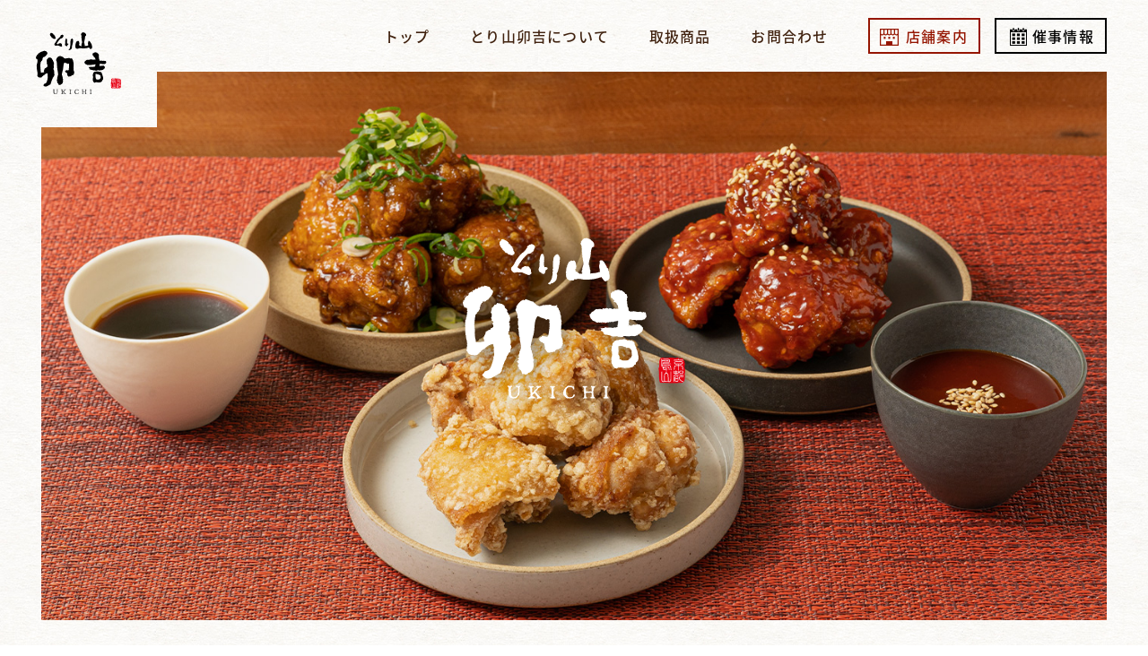

--- FILE ---
content_type: text/html; charset=utf-8
request_url: https://toriyama-ukichi.jp/
body_size: 6505
content:
<!DOCTYPE html>
<html lang="ja" prefix="og: http://ogp.me/ns#">
<head>
<meta charset="UTF-8">
<meta http-equiv="x-ua-compatible" content="ie=edge">
<title>とり山 卯吉</title>
<meta name="viewport" content="width=device-width,initial-scale=1,shrink-to-fit=no">
<meta name="author" content="とり山 卯吉">
<meta name="description" content="京都北山、嵐山の鶏のからあげ、揚げ物惣菜お持ち帰り専門店のとり山 卯吉です。">
<!-- OGP -->
<meta property="og:locale" content="ja_JP">
<meta property="og:type" content="website">
<meta property="og:title" content="とり山 卯吉">
<meta property="og:url" content="https://toriyama-ukichi.jp/">
<meta property="og:image" content="https://toriyama-ukichi.jp/img/og_img.jpg">
<meta property="og:site_name" content="とり山 卯吉">
<meta property="og:description" content="京都北山、嵐山の鶏のからあげ、揚げ物惣菜お持ち帰り専門店のとり山 卯吉です。">
<!-- / OGP -->
<link rel="apple-touch-icon" href="/webclip.png">

<!-- fonts -->
<script>
  (function(d) {
    var config = {
      kitId: 'bao0gct',
      scriptTimeout: 3000,
      async: true
    },
    h=d.documentElement,t=setTimeout(function(){h.className=h.className.replace(/\bwf-loading\b/g,"")+" wf-inactive";},config.scriptTimeout),tk=d.createElement("script"),f=false,s=d.getElementsByTagName("script")[0],a;h.className+=" wf-loading";tk.src='https://use.typekit.net/'+config.kitId+'.js';tk.async=true;tk.onload=tk.onreadystatechange=function(){a=this.readyState;if(f||a&&a!="complete"&&a!="loaded")return;f=true;clearTimeout(t);try{Typekit.load(config)}catch(e){}};s.parentNode.insertBefore(tk,s)
  })(document);
  </script>

<!-- 公開時に表示する -->
<script>
  (function(i,s,o,g,r,a,m){i['GoogleAnalyticsObject']=r;i[r]=i[r]||function(){
  (i[r].q=i[r].q||[]).push(arguments)},i[r].l=1*new Date();a=s.createElement(o),
  m=s.getElementsByTagName(o)[0];a.async=1;a.src=g;m.parentNode.insertBefore(a,m)
  })(window,document,'script','//www.google-analytics.com/analytics.js','ga');

  ga('create', 'UA-38569126-7', 'toriyama-ukichi.jp');
  ga('send', 'pageview');

</script>
<!-- Google tag (gtag.js) -->
<script async src="https://www.googletagmanager.com/gtag/js?id=G-E0D1P18J4T"></script>
<script>
  window.dataLayer = window.dataLayer || [];
  function gtag(){dataLayer.push(arguments);}
  gtag('js', new Date());

  gtag('config', 'G-E0D1P18J4T');
</script><link href="/css/common.css?1656641751" rel="stylesheet">
<link href="/css/base.css?1661924336" rel="stylesheet">
<link href="/css/top.css?1734488058" rel="stylesheet">
<link href="https://cdn.jsdelivr.net/gh/kenwheeler/slick@1.8.1/slick/slick.css" rel="stylesheet">
<link href="https://cdn.jsdelivr.net/gh/kenwheeler/slick@1.8.1/slick/slick-theme.css" rel="stylesheet">
</head>
<body id="top">
<div id="wrapper">
<header id="header" class="bg">
<h1 class="sitename bg center"><a href="/"><img src="/img/logo.svg" alt="とり山 卯吉"></a></h1>
<div class="menu-button bg" id="menu-btn">
  <p class="label bold">menu</p>
  <div class="h_menu">
    <span></span>
    <span></span>
  </div>
</div>
<nav id="gnav">
<ul>
  <li><a href="/">トップ</a></li>
  <li><a href="/#about">とり山卯吉について</a></li>
  <li><a href="/#products">取扱商品</a></li>
  <li><a href="/contact/">お問合わせ</a></li>
  <li class="icon-shop"><a href="/#shop" class="icon-button"><span>店舗案内</span></a></li>
  <li class="icon-event"><span class="icon-button"><span>催事情報</span></span>
    <ul>
      <li><a href="https://www.instagram.com/toriyamaukichi/" target="_blank">Instagramで見る</a></li>
      <li><a href="https://www.facebook.com/toriyamaukichi" target="_blank">Facebookで見る</a></li>
    </ul>
  </li>
</ul>
</nav>
</header>
<div id="loading">
<div class="load_box">
<div class="logo"><img src="/img/loading-logo.svg" alt="とり山卯吉"></div>
<div class="loader"></div>
</div>
</div>
  <div class="bg">
    <div class="mv">
      <h2 class="mv-logo vh_ctr"><img src="img/logo-white.svg"></h2>
    </div>
  </div>

  <div class="torimeshi-bnr bg"><a href="http://www.toriyama.co.jp/shohin/torimeshi.html" class="link">
    <picture>
      <source media="(max-width: 599px)" srcset="img/top/torimeshi-bnr-sp.webp" width="375" height="320" height="1000" type="image/webp">
      <source media="(max-width: 599px)" srcset="img/top/torimeshi-bnr-sp.png" width="375" height="320" type="image/png">
      <source srcset="img/top/torimeshi-bnr-pc.webp" width="375" height="320" type="image/webp">
      <img src="img/top/torimeshi-bnr-pc.png" width="900" height="286" alt="京の鶏めしの素　ジャパン・フードセレクション　第80回 食品・飲料部門　グランプリ受賞　ご購入はこちら" class="image">
    </picture>
  </a></div>

  <section id="about" class="bg">
    <div class="inner">
      <h2 class="title uddigi center"><span class="red">と</span>り山 卯吉とは？</h2>
      <p class="about-sub red bold center">京都にある、鶏のからあげを中心とした<br>揚げ物惣菜のお持ち帰り専門店です！</p>
      <p class="about-txt">平成19年に京都大原の藁葺きの古民家にて、飲食店 とり山 卯吉は開業致しました。<br>そして、心機一転、平成26年10月20日、この北山の地に店舗を移し、<br class="pc_only">鶏のからあげを中心とした、揚げ物惣菜のお持ち帰り専門店として生まれ変わりました。</p>
      <p class="about-txt">家庭で作って食べるような優しい味をモットーに、<br class="pc_only">特に京都特産の調味料をトッピングに使用し美味しい！また食べたい！と思って頂ける商品を<br class="sp_none">お客様にご提供できるよう日々、努力しております。</p>
      <p class="about-txt">店舗は、京都の北山、嵐山ですが、全国各地の有名百貨店などへの催事、<br class="sp_none">イベント出店も精力的に行っております。<br>是非、お近くの店舗に出店の際は、お立ち寄り頂けますと幸いです。<br>どうぞ、今後ともご愛顧の程よろしくお願い致します。</p>
    </div>
  </section>

  <section id="products" class="sec-box">
    <div class="inner">
      <h2 class="title uddigi center"><span class="red">取</span>扱商品</h2>

      <div class="products-box">
        <ul class="products-nav flex flex-between">
          <li class="active event uddigi"><span>百貨店</span></li>
          <li class="honten uddigi"><span>本店</span></li>
          <li class="arashiyama uddigi"><span>嵐山昇龍苑店</span></li>
        </ul>
      <ul class="panel bg">
        <li class="active event">
          <ul class="products-list">
            <li class="karaage">
            	<h3 class="products-title sub-title"><span>卯吉のからあげ</span></h3>
            	<ul class="flex flex-center column-3">
              	<li>
                  <figure><img src="img/top/karaage-momo.jpg" alt="鶏のももからあげ"><figcaption>鶏のももからあげ</figcaption></figure>
                    <p class="explan">あっさりとした和風の塩からあげです！</p>
                  </li>
              	<li>
                  <figure><img src="img/top/karaage-kurozu.jpg" alt="鶏の黒酢南蛮九条ねぎ和え" loading="lazy"><figcaption>鶏の黒酢南蛮<span class="iblock">九条ねぎ和え</span></figcaption></figure>
                    <p class="explan">特製たれと黒酢を絡め、九条ねぎを和えました！</p>
                  </li>
              	<li>
                  <figure><img src="img/top/karaage-yannyomu.jpg" alt="ヤンニョムチキン" loading="lazy"><figcaption>ヤンニョムチキン</figcaption></figure>
                    <p class="explan">コチジャン・ケチャップ・みそ・ごま油をベースに旨辛に仕上げました。</p>
                  </li>
            	</ul>
            	</li>
              <li>
                <h3 class="products-title sub-title"><span>惣菜</span></h3>
                <ul class="flex flex-center column-2">
                  <li>
                    <figure><img src="img/top/souzai-torikawa.jpg" alt="鶏皮チップス" loading="lazy"><figcaption>鶏皮チップス</figcaption></figure>
                      <p class="explan">パリパリが美味しい！！<br>おやつやおつまみに最適です。</p>
                    </li>
                  <li>
                    <figure><img src="img/top/souzai-kimo.jpg" alt="鶏肝の山椒煮" loading="lazy"><figcaption>鶏肝の山椒煮</figcaption></figure>
                      <p class="explan">フレッシュな鶏肝を自社で炊いてます。<br>ふっくらと仕上がった自慢の逸品です！</p>
                    </li>
                </ul>
              </li>
              <li>
                <h3 class="products-title sub-title"><span>鶏めし</span></h3>
                <ul class="flex flex-center column-3">
                  <li>
                    <figure><img src="img/top/torimeshi-sansho.jpg" alt="京都府産実山椒入り鶏めし" loading="lazy"><figcaption>京都府産実山椒入り鶏めし</figcaption></figure>
                      <p class="explan">やさしい甘みに実山椒のさわやかな香りが美味しい逸品！</p>
                    </li>
                  <li>
                    <figure><img src="img/top/torimeshi-tsukimi.jpg" alt="月見鶏めし" loading="lazy"><figcaption>月見鶏めし</figcaption></figure>
                      <p class="explan">鶏めしに煮卵が何とも言えない美味しさ！</p>
                    </li>
                  <li>
                    <figure><img src="img/top/torimeshi-moto.jpg" alt="鶏めしの素" loading="lazy"><figcaption>鶏めしの素</figcaption></figure>
                      <p class="explan">3合の炊き立てご飯に混ぜるだけの、混ぜご飯の素です。やさしい甘みの鶏肉、ゴボウの食感はどこか懐かしい美味しさです。</p>
                      <p class="btn"><a href="http://www.toriyama.co.jp/shohin/torimeshi.html" target="_blank" class="button icon"><span>ご購入はこちら</span></a></p>
                    </li>
                </ul>
              </li>
            </ul>
          </li>
          <li class="honten">
            <ul class="products-list">
              <li class="karaage">
                <h3 class="products-title sub-title"><span>卯吉のからあげ</span></h3>
                <ul class="flex flex-center column-3">
                  <li>
                    <figure><img src="img/top/karaage-momo.jpg" alt="鶏のももからあげ" loading="lazy"><figcaption>鶏のももからあげ</figcaption></figure>
                    <p class="explan">あっさりとした和風の塩からあげです！</p>
                  </li>
                 <li>
                   <figure><img src="img/top/karaage-kurozu.jpg" alt="鶏の黒酢南蛮九条ねぎ和え" loading="lazy"><figcaption>鶏の黒酢南蛮<span class="iblock">九条ねぎ和え</span></figcaption></figure>
                   <p class="explan">特製たれと黒酢を絡め、九条ねぎを和えました！</p>
                 </li>
                 <li>
                   <figure><img src="img/top/karaage-yannyomu.jpg" alt="ヤンニョムチキン" loading="lazy"><figcaption>ヤンニョムチキン</figcaption></figure>
                   <p class="explan">コチジャン・ケチャップ・みそ・ごま油をベースに旨辛に仕上げました。</p>
                 </li>
                 <li>
                   <figure><img src="img/top/karaage-ninniku.jpg" alt="にんにく醤油からあげ" loading="lazy"><figcaption>にんにく醤油からあげ</figcaption></figure>
                   <p class="explan">塩麴を入れ、時間がたってもやわらかく、にんにくが効いています！</p>
                 </li>
                 <li>
                   <figure><img src="img/top/karaage-kyoshichimi.jpg" alt="京七味スパイス" loading="lazy"><figcaption>京七味スパイス</figcaption></figure>
                   <p class="explan">特製たれ・京七味・ラー油・ブラックペッパーでピリ辛に仕上げました！</p>
                 </li>
               </ul>
               </li>
                <li>
                  <h3 class="products-title sub-title"><span>惣菜</span></h3>
                  <ul class="flex flex-center column-2">
                    <li>
                      <figure><img src="img/top/souzai-torikawa.jpg" alt="鶏皮チップス" loading="lazy"><figcaption>鶏皮チップス</figcaption></figure>
                      <p class="explan">パリパリが美味しい！！<br>おやつやおつまみに最適です。</p>
                    </li>
                    <li>
                      <figure><img src="img/top/souzai-kimo.jpg" alt="鶏肝の山椒煮" loading="lazy"><figcaption>鶏肝の山椒煮</figcaption></figure>
                      <p class="explan">フレッシュな鶏肝を自社で炊いてます。<br>ふっくらと仕上がった自慢の逸品です！</p>
                    </li>
                  </ul>
                  <ul class="flex flex-center column-2">
                    <li>
                      <figure><img src="img/top/souzai-korokke.jpg" alt="卯吉コロッケ" loading="lazy"><figcaption>卯吉コロッケ</figcaption></figure>
                      <p class="explan">もち豚を使った、おやつにもご飯にも合うコロッケです！</p>
                    </li>
                    <li>
                      <figure><img src="img/top/souzai-daigakuimo.jpg" alt="卯吉の大学芋" loading="lazy"><figcaption>卯吉の大学芋</figcaption></figure>
                      <p class="explan">甘味の中に、白味噌の塩味でついつい手が出てしまう逸品です！</p>
                    </li>
                  </ul>
                </li>
                <li>
                  <h3 class="products-title sub-title"><span>鶏めし</span></h3>
                  <ul class="flex flex-center column-3">
                    <li>
                      <figure><img src="img/top/torimeshi-sansho.jpg" alt="京都府産実山椒入り鶏めし" loading="lazy"><figcaption>京都府産実山椒入り鶏めし</figcaption></figure>
                        <p class="explan">やさしい甘みに実山椒のさわやかな香りが美味しい逸品！</p>
                      </li>
                    <li>
                      <figure><img src="img/top/torimeshi-tsukimi.jpg" alt="月見鶏めし" loading="lazy"><figcaption>月見鶏めし</figcaption></figure>
                      <p class="explan">鶏めしに煮卵が何とも言えない美味しさ！</p>
                    </li>
                    <li>
                      <figure><img src="img/top/torimeshi-moto.jpg" alt="鶏めしの素" loading="lazy"><figcaption>鶏めしの素</figcaption></figure>
                      <p class="explan">3合の炊き立てご飯に混ぜるだけの、混ぜご飯の素です。やさしい甘みの鶏肉、ゴボウの食感はどこか懐かしい美味しさです。</p>
                      <p class="btn"><a href="http://www.toriyama.co.jp/shohin/torimeshi.html" target="_blank" class="button icon"><span>ご購入はこちら</span></a></p>
                    </li>
                  </ul>
                </li>
                 <li>
                  <h3 class="products-title sub-title"><span>弁当</span></h3>
                  <ul class="flex flex-center column-2">
                    <li>
                      <figure><img src="img/top/bento-karaage.jpg" alt="鶏めしからあげ弁当" loading="lazy"><figcaption>鶏めしからあげ弁当</figcaption></figure>
                      <p class="explan">京都府産実山椒入りの鶏めし塩からあげ・鶏の黒酢南蛮ねぎ和え・京漬物</p>
                    </li>
                    <li>
                      <figure><img src="img/top/bento-tarutaru.jpg" alt="鶏めしとチキンタルタル弁当" loading="lazy"><figcaption>鶏めしと<span class="iblock">チキンタルタル弁当</span></figcaption></figure>
                      <p class="explan">鶏めし・チキンタルタル(すぐき入りタルタル)・卯吉コロッケ・京漬物</p>
                    </li>
                </ul>
                <ul class="flex flex-center column-2">
                  <li>
                    <figure><img src="img/top/bento-katsu.jpg" alt="鶏めしとチキンカツ黒酢南蛮弁当" loading="lazy"><figcaption>鶏めしとチキンカツ<span class="iblock">黒酢南蛮弁当</span></figcaption></figure>
                    <p class="explan">煮卵入り鶏めし・チキンカツ・黒酢南蛮ねぎ和え京漬物</p>
                  </li>
                 <li>
                   <figure><img src="img/top/bento-yannyomu.jpg" alt="鶏めしヤンニョムチキン弁当" loading="lazy"><figcaption>鶏めし<span class="iblock">ヤンニョムチキン弁当</span></figcaption></figure>
                   <p class="explan">鶏めし・ヤンニョムチキン・卯吉コロッケ・京漬物</p>
                 </li>
                </ul>
              </li>
            </ul>
          </li>
        <li class="arashiyama">
          <ul class="products-list">
            <li class="gyukushi">
             <h3 class="products-title sub-title"><span>牛串</span></h3>
             <p class="products-text">最高品質の和牛や国産牛を使用した牛串。<br>
             ご注文をいただいてから焼き上げ、出来立てをご提供。</p>
             <ul class="flex flex-center column-3">
               <li>
                 <figure><img src="img/top/gyukushi-rib-finger.jpg" alt="和牛中落ちカルビ串" loading="lazy"><figcaption>和牛中落ちカルビ串</figcaption></figure>
                 <p class="explan">和牛と外国産の一番の違いは、なんといっても脂の旨味！甘みを感じる脂身をご堪能ください。</p>
               </li>
               <li>
                 <figure><img src="img/top/gyukushi-chuck-flap.jpg" alt="和牛ザブトン串" loading="lazy"><figcaption>和牛ザブトン串</figcaption></figure>
                 <p class="explan">1頭から数kgしかとれない希少な部位「ザブトン」。コクのある上品でとろけるような味わいをお楽しみください。</p>
               </li>
               <li>
                 <figure><img src="img/top/gyukushi-outside-skirt.jpg" alt="ハラミ串" loading="lazy"><figcaption>ハラミ串</figcaption></figure>
                 <p class="explan">牛一頭から2～3kgほどしか取れない貴重な部位「ハラミ」。肉の味が濃くて旨味たっぷりで、弾力がありながらもやわらかい食感をお楽しみください。</p>
               </li>
             </ul>
             </li>
            <li class="karaage">
             <h3 class="products-title sub-title"><span>卯吉のからあげ</span></h3>
             <p class="products-text">国産鶏を使用したジューシーなからあげ。<br>
             サイズはS（3ピース）とL（6ピース）がございます。</p>
             <ul class="flex flex-center column-3">
               <li>
                 <figure><img src="img/top/karaage-salt.jpg" alt="塩ネギマヨ" loading="lazy"><figcaption>塩ネギマヨ</figcaption></figure>
               </li>
               <li>
                 <figure><img src="img/top/karaage-teriyaki.jpg" alt="テリヤキネギマヨ" loading="lazy"><figcaption>テリヤキネギマヨ</figcaption></figure>
               </li>
               <li>
                 <figure><img src="img/top/karaage-yangnyeom.jpg" alt="ヤンニョムネギマヨ" loading="lazy"><figcaption>ヤンニョムネギマヨ</figcaption></figure>
               </li>
               <li>
                 <figure><img src="img/top/karaage-teriyaki-tartar.jpg" alt="テリヤキタルタル" loading="lazy"><figcaption>テリヤキタルタル</figcaption></figure>
               </li>
               <li>
                 <figure><img src="img/top/karaage-yangnyeom-cheese.jpg" alt="ヤンニョムチーズ" loading="lazy"><figcaption>ヤンニョムチーズ</figcaption></figure>
               </li>
             </ul>
             </li>
              <li>
                <h3 class="products-title sub-title"><span>惣菜</span></h3>
                <ul class="flex flex-center column-3">
                  <li>
                    <figure><img src="img/top/souzai-torikawa.jpg" alt="鶏皮チップス" loading="lazy"><figcaption>鶏皮チップス</figcaption></figure>
                    <p class="explan">パリパリが美味しい！！<br>おやつやおつまみに最適です。</p>
                  </li>
                  <li>
                    <figure><img src="img/top/souzai-korokke.jpg" alt="卯吉コロッケ" loading="lazy"><figcaption>卯吉コロッケ</figcaption></figure>
                    <p class="explan">もち豚を使った、おやつにもご飯にも合うコロッケです！</p>
                  </li>
                </ul>
              </li>
              <li>
                <h3 class="products-title sub-title"><span>鶏めし</span></h3>
                <ul class="flex flex-center column-3">
                  <li>
                    <figure><img src="img/top/torimeshi-moto.jpg" alt="鶏めしの素" loading="lazy"><figcaption>鶏めしの素</figcaption></figure>
                    <p class="explan">3合の炊き立てご飯に混ぜるだけの、混ぜご飯の素です。やさしい甘みの鶏肉、ゴボウの食感はどこか懐かしい美味しさです。</p>
                    <p class="btn"><a href="http://www.toriyama.co.jp/shohin/torimeshi.html" target="_blank" class="button icon"><span>ご購入はこちら</span></a></p>
                  </li>
                </ul>
              </li>
               <li>
                <h3 class="products-title sub-title"><span>スープ</span></h3>
                <ul class="flex flex-center column-3">
                  <li>
                    <figure><img src="img/top/soup-samugetan.jpg" alt="参鶏湯風スープ" loading="lazy"><figcaption>参鶏湯風スープ</figcaption></figure>
                    <p class="explan">アッツアツほっかほかの手羽の薬膳スープ<br>具だくさんで満足の一品</p>
                  </li>
                </ul>
              </li>
            </ul>
          </li>
         </ul>
    	</div>
    </div>
  </section>

  <section id="shop" class="sec-box">
    <div class="inner">
      <h2 class="title uddigi center"><span class="red">店</span>舗情報</h2>
      <ul class="shop-list">
        <li class="honten">
         <div class="shop-box bg">
           <h3 class="sub-title">本店</h3>
           <ul class="slide">
             <li><figure><img src="img/top/shop-honten01.jpg" alt="とり山卯吉本店" loading="lazy"></figure></li>
             <li><figure><img src="img/top/shop-honten02.jpg" alt="とり山卯吉本店" loading="lazy"></figure></li>
           </ul>
           <dl class="shop-info">
             <div class="flex"><dt>住所</dt><dd>〒603-8425  <span class="iblock">京都市北区紫竹下緑町1</span></dd></div>
             <div class="flex"><dt>TEL</dt><dd><a href="tel:075-492-7813">075-492-7813</a></dd></div>
             <div class="flex"><dt>営業時間</dt><dd>10:00～18:00</dd></div>
          </dl>
          <ul class="sns">
            <li><a href="https://www.instagram.com/toriyamaukichi/" target="_blank" class="button instagram"><span>Instagram</span></a></li>
            <li><a href="https://www.facebook.com/toriyamaukichi/" target="_blank" class="button facebook"><span>Facebook</span></a></li>
          </ul>
         </div>
           <div class="map-img">
             <figure><img src="img/top/map-honten.jpg" alt="とり山卯吉本店　マップ" loading="lazy"></figure>
             <p class="center uddigi"><a href="https://goo.gl/maps/sk2dKEqp5yoz4dCB9" target="_blank" class="button icon"><span>Google Map</span></a></p>
          </div>
        </li>

        <li class="arashiyama">
         <div class="shop-box bg">
           <h3 class="sub-title">嵐山昇龍苑店</h3>
           <ul class="slide">
             <li><figure><img src="img/top/shop-arashiyama04.jpg" alt="とり山卯吉嵐山昇龍苑店" loading="lazy"></figure></li>
             <li><figure><img src="img/top/shop-arashiyama05.jpg" alt="とり山卯吉嵐山昇龍苑店" loading="lazy"></figure></li>
             <li><figure><img src="img/top/shop-arashiyama06.jpg" alt="嵐山昇龍苑" loading="lazy"></figure></li>
           </ul>
           <dl class="shop-info">
             <div class="flex"><dt>住所</dt><dd>〒616-8385  <span class="iblock">京都市右京区嵯峨天龍寺芒ノ馬場町40-8</span></dd></div>
             <div class="flex"><dt>営業時間</dt><dd>10:00～17:00</dd></div>
          </dl>
          <ul class="sns">
            <li><a href="https://www.instagram.com/ukichi_arashiyama/" target="_blank" class="button instagram"><span>Instagram</span></a></li>
            <li><a href="https://www.facebook.com/toriyamaukichi/" target="_blank" class="button facebook"><span>Facebook</span></a></li>
          </ul>
         </div>
           <div class="map-img">
             <figure><img src="img/top/map-arashiyama.jpg" alt="とり山卯吉嵐山昇龍苑店　マップ" loading="lazy"></figure>
             <p class="center uddigi"><a href="https://goo.gl/maps/Lj1VPcHsEZTffekv5" target="_blank" class="button icon"><span>Google Map</span></a></p>
          </div>
        </li>
      </ul>
    </div>
  </section>

<footer id="footer">
<div class="flex flex-between bg-karakichi">
  <figure><img src="/img/karakichi-karaage.svg" alt="から吉くん"></figure>
  <figure><img src="/img/karakichi-karaage.svg" alt="から吉くん"></figure>
  <figure><img src="/img/karakichi-karaage.svg" alt="から吉くん"></figure>
  <figure><img src="/img/karakichi-karaage.svg" alt="から吉くん"></figure>
  <figure><img src="/img/karakichi-karaage.svg" alt="から吉くん"></figure>
  <figure><img src="/img/karakichi-karaage.svg" alt="から吉くん"></figure>
  <figure><img src="/img/karakichi-karaage.svg" alt="から吉くん"></figure>
</div>
  <div class="bg">
    <div class="inner">
    <!--<p id="pagetop"><a href="#top" title="このページの先頭へ"><img src="/img/pagetop.png" alt="このページの先頭へ"></a></p>-->
    <div class="footer-img">
      <p class="footer-logo"><a href="/"><img src="/img/logo.svg" alt="とり山 卯吉"></a></p>
      <p class="footer-bnr sp_none"><a href="http://www.toriyama.co.jp/" target="_blank"><img src="/img/bnr-honten.png?20220719" alt="手作り京漬物のとり山本店"></a></p>
    </div>
    <ul class="footer-nav flex flex-between">
      <li><a href="/">トップ</a></li>
      <li><a href="/#about">とり山卯吉について</a></li>
      <li><a href="/#products">取扱商品</a></li>
      <li><a href="/contact/">お問合わせ</a></li>
      <li><a href="/#shop">店舗案内</a></li>
      <li class="event"><span class="icon-button"><span>催事情報</span></span>
        <ul>
          <li><a href="https://www.instagram.com/toriyamaukichi/" target="_blank">Instagramで見る</a></li>
          <li><a href="https://www.facebook.com/toriyamaukichi" target="_blank">Facebookで見る</a></li>
        </ul>
      </li>
    </ul>
      <p class="footer-bnr sp_only"><a href="http://www.toriyama.co.jp/" target="_blank"><img src="/img/bnr-honten.png" alt="手作り京漬物のとり山本店"></a></p>
    </div>
  </div>
    <p class="copyright center">&copy; 2022 Toriyama Ukichi. Designed by <a href="https://www.tratto-brain.jp/" target="_blank">Tratto Brain</a>.</p>
</footer>
</div>
<script src="//ajax.googleapis.com/ajax/libs/jquery/1.11.0/jquery.min.js"></script>
<script src="/js/script.js"></script><script type='text/javascript' src='//cdnjs.cloudflare.com/ajax/libs/slick-carousel/1.8.1/slick.min.js?ver=6.0' id='slick-js'></script>
<script>
//loading
setTimeout(function(){
    $('#loading').fadeOut(300);
    $('#wrapper').css('display', 'block');
  },10000);

$(window).load(function(){
  setTimeout(function(){
    $("#loading").children().fadeOut(400).parent().delay(600).fadeOut();
  },300);
});
$('.products-nav > li').click(function() {
  var index = $(this).parents('.products-box').find('.products-nav > li').index(this);
  var panel = $(this).parents('.products-box').find('.panel > li');
  $(panel).css('display','none');
  $(panel).eq(index).show();
  $(this).parent().find('li').removeClass('active');
  $(this).addClass('active')
});

$('.slide').slick({
  autoplay:true,
  autoplaySpeed:3000,
  speed:1200,
  slidesToShow:1,
  dots: true,
});
$('#gnav a[href^="/#"]').on('click', function() {
$('#menu-btn.menu-button').click(); // .menuをクリックした時と同じ処理
return false; //a要素のリンク先移動防ぐ
});
</script>
</body>
</html>


--- FILE ---
content_type: text/css
request_url: https://toriyama-ukichi.jp/css/common.css?1656641751
body_size: 2096
content:
@charset "utf-8";

*, *::before, *::after { box-sizing:border-box; }

html { overflow:auto; -webkit-text-size-adjust:100%; }
body {
  margin:0; padding:0;
  font-size:16px; color:#40220f; line-height:1.8; font-weight:500;
  -webkit-font-smoothing:antialiased;
  font-family: "noto-sans-cjk-jp", sans-serif;
  letter-spacing: 1.2px;
  }
h1, h2, h3, h4, dl, dd, ul, form, textarea, figure { margin:0; padding:0; font-size:100%; }
article, aside, dialog, figure, footer, header, hgroup, nav, section, main { display:block; }

h1, h2, h3, h4, h5, h6 { font-weight:normal; }

/* clearfix 回り込み解除 ------------------------ */
.clearfix:after { content:""; clear:both; display:block; }

/* 共通 ------------------------ */
a { color:#40220f; -webkit-transition:all .3s; transition:all .3s; text-decoration: none;}
a:active, a:hover { color:#951500; }
a:focus { outline:none; }

strong { font-size:1.2em; }
em { font-style:normal; font-weight:bold; }

fieldset { border:none; }
table { border-collapse:collapse; border-spacing:0; }
map area:focus, map area:active { outline:none; border:0; }

ul { list-style-type:none; }
ul.disc, ul.square { padding-left:1.3em; }
.disc li { list-style-type:disc; }
.square li { list-style-type:square; }
.decimal > li { list-style-type:decimal; }

ul.kome li { text-indent:-1em; margin-left:1em; }
ul.kome li::before { content:"※"; }


ol.kome { padding-left:5px; }
ol.kome li { text-indent:-2em; margin-left:2em; }
ol.kome { list-style:none; counter-reset:number; }
ol.kome li::before { counter-increment:number; content:"※"counter(number)" "; }
.kome_red li::before { color:#951500; }

ol.paren { padding-left:1.8em; }
ol.paren > li { list-style-type:none; counter-increment:paren; }
ol.paren > li::before { content: "(" counter(paren) ") "; display:inline-block; width:1.7em; margin-left:-1.8em; padding-left:.1em; }


img { max-width:100%; height:auto; font-size:0; line-height:0; border-width:0px; vertical-align:bottom; }
img.middle { vertical-align:middle; }

.serif {
  font-family:
    "游明朝", "Yu Mincho", YuMincho,
    "ヒラギノ明朝 ProN W6", "HiraMinProN-W6",
    "HGS明朝E", "ＭＳ Ｐ明朝", "MS PMincho", "MS 明朝", serif;
  }
.uddigi { font-family: "uddigikyokasho-pro", sans-serif;
font-weight: 600; }

.fleft  { float:left; }
.fright { float:right; }

.left   { text-align:left; }
.center { text-align:center; }
.right  { text-align:right; }

.big    { font-size:1.3em; }
.small  { font-size:.85em; }
.bold   { font-weight:bold; }
.italic { font-style:italic; }
.marker { background:linear-gradient(transparent 50%, #fff284 0%); }

.clear  { clear:both; }
.hide   { display:none; }
.iblock { display:inline-block; }
.wide   { width:100%; }
.indent { text-indent:-1em; padding-left:1em; }
.shadow { box-shadow:0 0 3px rgba(0,0,0,0.3); }

.red, .err { color:#951500; }

.flex { display:-webkit-box; display:flex; flex-wrap:wrap; }
.flex-between { -webkit-box-pack:justify; justify-content:space-between; }
.flex-center  { -webkit-box-pack:center; justify-content:center; }
.flex-end  { -webkit-box-pack:end; justify-content:flex-end; }
.flex-align-center { -webkit-box-align:center; align-items:center; }

.vh_ctr {
  position:absolute; top:50%; left:50%;
  -webkit-transform:translate(-50%, -50%);
  transform:translate(-50%, -50%);
  }

.link-disabled { cursor:default; pointer-events:none; opacity:0.6; }

.is-fixed { position:fixed; top:0; right:0; bottom:0; left:0; }
.is-hide { transform: translateY(-100%); }
.is-empty {
  height: 0;
  padding-top:0 !important;
  padding-bottom:0 !important;
  margin-top:0 !important;
  margin-bottom:0 !important;
  border:none !important;
}

/* youtube */
.youtube_wrap { width:100%; padding-top:56.25%; position:relative; }
.youtube_wrap > iframe { position:absolute; top:0; right:0; width:100% !important; height:100% !important; }

/* popup */
.white-popup { width:auto; max-width:640px; margin:20px auto; padding:20px; background:#FFF; position:relative; }

/* form ------------------------ */
label { display:inline-block; }
select { padding:3px 8px 6px; font-size:16px; }

input[type="text"], input[type="email"], input[type="tel"], input[type="number"], textarea {
  border-radius:3px; padding:4px 8px; font:16px/1 inherit inherit; border:1px solid #ccc;
  }
input[type="submit"], input[type="button"], button {
  -webkit-box-sizing:content-box;
  -webkit-appearance:button;
  appearance:button;
  border:none;
  border-radius:0;
  box-sizing:border-box;
  cursor:pointer;
  font-size:1em;
}
input[type="submit"]::-webkit-search-decoration,
input[type="button"]::-webkit-search-decoration {
  display:none;
}
input[type="submit"]::focus,
input[type="button"]::focus {
  outline-offset:-2px;
}
input[type="text"], textarea, select { margin:3px 0; }

input.t { width:15%; }
input.s { width:30%; }
input.m { width:60%; }
input.l { width:96%; }
textarea { width:96%; }
label input { margin:0; }

/* 959px 以下 ------------------------ */
@media screen and (max-width: 959px) {
  .pc_only { display:none; }
}

/* 599px 以下 ------------------------ */
@media screen and (max-width: 599px) {
  .sp_none { display:none; }

  input.t { width:30%; }
  input.s { width:60%; }
  input.m { width:98%; }

  /* 横スクロール */
  .scrollWrap { width:100%; padding-top:20px; overflow-y:scroll; -webkit-overflow-scrolling:touch; }
  .scrollWrap > .scroll { margin-bottom:20px; position:relative; }
  .scrollWrap > .scroll:before { content:"横にスクロールできます→"; position:absolute; top:-20px; left:0; font-size:13px; }
  .scrollWrap > .scroll > .hscroll { width:640px; }
}

/* 600px 以上 ------------------------ */
@media screen and (min-width: 600px) {
  .sp_none { display: block; }
  .sp_only { display:none; }
}

/* 960px 以上 ------------------------ */
@media screen and (min-width: 960px) {
  .pc_none { display:none; }

  .txt_vertical {
   -webkit-writing-mode: vertical-rl;
    -ms-writing-mode: tb-rl;
    writing-mode: vertical-rl;
  }

  /* 選択中テキストの背景色とテキスト色 */
  ::selection { background:#b3d1c7; }

  /* 電話番号リンク PCで無効 */
  a[href^='tel:'] { cursor:default; pointer-events:none; }

  /* hover scale */
  a .scale { -webkit-transition:all .5s ease-out; transition:all .5s ease-out; }
  a:hover .scale  { -webkit-transform: scale(1.05); transform: scale(1.05); }

}


--- FILE ---
content_type: text/css
request_url: https://toriyama-ukichi.jp/css/base.css?1661924336
body_size: 2232
content:
@charset "utf-8";
#loading {
    position: fixed;
    top: 0;
    z-index: 9999;
    width: 100%;
    height: 100%;
    background-image: url(/img/bg.jpg);
    background-color: #fcfaf7;
}
#loading img {
    position: absolute;
    top: 0;
    bottom: 0;
    left: 0;
    right: 0;
    width: 290px;
    height: 130px;
    margin: auto;
}

/* base ------------------------*/
#wrapper { position:relative; }
.inner { position: relative; width: 100%; max-width: 1200px; margin: auto; }

.bg { background-image: url(/img/bg.jpg); background-color: #fcfaf7; }
.sec-box { margin-top: 8em; margin-bottom: 8em; }

/* header ------------------------*/
#header { -webkit-transition:all .3s; transition:all .3s; }
.sitename { position: absolute; max-width: 175px; max-height: 142px; width: 11em; height: 9em; display: block;  top: 0;  left: 0;  z-index: 9; padding: 2.25em; transition: all .5s; }
.sitename img { max-width: 95px; }



/* gnav ------------------------*/
#gnav a { display: block; }
#gnav > ul .icon-event { padding-left: 1em; }
#gnav .icon-shop a { color:#951500; border-color: #951500; }
#gnav .icon-shop .icon-button span::before { width: 21px; height: 20px; top: .25em; left: -1.8em; background: url(/img/icon-shop.svg?2022); background-size: 100%; background-repeat: no-repeat; }

#gnav .icon-event > span { color:#000; border-color: #000; }
#gnav .icon-event .icon-button span::before { width: 19px; height: 21px; top: .2em; left: -1.55em; background: url(/img/icon-event.svg?2022); background-size: 100%; background-repeat: no-repeat; }

#gnav .icon-event {  position: relative; }

/* footer ------------------------*/
#footer .bg-karakichi { width: 85%; margin: auto; padding-top: 0.5em; padding-bottom: 2.5em; }
#footer .bg-karakichi figure:nth-child(2n) { margin-top: -1.25em; }
#footer .bg-karakichi figure:nth-child(3) { transform: scale(-1, 1); }
#footer .inner { padding: 3.125em 30px 1.375em; }
.footer-logo { max-width:125px; width: 8em; }
.footer-bnr { max-width:300px; margin-top: 0; }
.footer-nav {  margin-top: 1.125em; }
.footer-nav .event ul li { padding-left: 1em; font-size: .85em;  position: relative; }
.footer-nav .event ul li::before {  content: '';  position: absolute;  width: 0.5em;  height: 2px;  background-color: #951500;  left: 0;  top: 50%; }

.copyright { margin:0; padding:.5em 0; font-size:.75em; text-align:center; }

/* common------------------------*/
/* tel */

/* title */
.title { margin-bottom: 0.687em; font-size: 2.8em; font-family: "uddigikyokasho-pro", sans-serif; font-weight: 600; text-shadow: 0 0 0 #40220f; }
.title .red { text-shadow: 0 0 0 #951500; }
.sub-title { font-size: 2.2em; font-family: "uddigikyokasho-pro", sans-serif; font-weight: 600; text-shadow: 0 0 0 #40220f; }

/* button */
.button { position:relative; z-index:2; display:inline-block; overflow:hidden; min-width:225px;
  padding:.7em 3em .6em 3em; text-align:center; font-size: 1.15em; color: #fff; background-color: #951500; border: 2px solid #951500;  }
.button.icon:after { content:""; display:inline-block; width:1.2em; height:1.2em; margin:.3em 0 0 .5em; vertical-align:top; background:no-repeat center / 100%; background-image: url(/img/icon-arrow.svg);  }
.button:hover { background-color: #fff; }
.button.icon:hover:after { background-image: url(/img/icon-arrow-red.svg); }

#gnav .icon-button { padding: .25em .785em .25em 2.48em; }
#gnav .icon-button span { position: relative; }
#gnav .icon-button span::before { position: absolute; content: ''; }



/* ================================================================
  レスポンシブ
=================================================================== */
/* 600以上(PC・タブレット) */
@media screen and (min-width: 600px) {
#footer .inner { max-width: 840px; }
.footer-img {  display: -webkit-box;  display: flex;  flex-wrap: wrap;  -webkit-box-pack: justify; justify-content: space-between; }
}

/* 1025以上(PC) */
@media screen and (min-width: 1025px) {
  #header { width: 100%; height: 80px; z-index: 9; }
  #header.fixed { position: fixed; top:0; }
  #header.fixed .sitename { position: fixed; height: 80px; padding: 1em; transition: all .5s; }
  #header.fixed .sitename img { max-width: 75px; }
  .menu-button  { display:none; }
  #gnav { width: 92.86%; margin: auto; }
  #gnav > ul { height: 80px; display: -webkit-box;
    display: flex;
    flex-wrap: wrap;
    -webkit-box-pack: end;
    justify-content: flex-end; }
  #gnav > ul > li {  display: -webkit-box;  display: flex;  flex-wrap: wrap;  align-items: center; }
  #gnav > ul > li+ li  { padding-left: 2.8em; }
  #gnav > ul .icon-event { padding-left: 1em; }
  #gnav .icon-button { border: 2px solid; }
  #gnav .icon-shop a:hover { color: #fff; background-color: #951500; }
  #gnav .icon-shop .icon-button:hover span::before { width: 21px; height: 19px; top: .25em; left: -1.8em; background-image: url(/img/icon-shop-wht.svg); }
  #gnav .icon-event > ul {  z-index: 1;  position: absolute;  top: 100%;  left: 50%;  width: 180px;  margin: -10px 0 0 -110px;  padding: 10px 20px;  font-size: .88em;  border-radius: 2px;  visibility: hidden;  opacity: 0;  -webkit-transition: all .3s;  transition: all .3s;  list-style: none;  background: #000;  font-weight: 600; }
  #gnav .icon-event > ul li + li { border-top: 2px solid #747474; }
  #gnav .icon-event > ul li a { display: block; padding: 12px 6px; text-align: left;  visibility: hidden;
    opacity: 0; transition: .5s; color: #fff; }
  #gnav .icon-event:hover { cursor: pointer; }
  #gnav .icon-event:hover > ul,#gnav .icon-event:hover > ul a {  visibility: visible;  opacity: 1; }

  #footer .bg-karakichi img { width: 68px; height: 102px; }
}


/* ================================================================
  タブレット
=================================================================== */
@media screen and (max-width: 1250px) {
.inner,.narrow { padding: 0 30px; }
#footer .bg-karakichi figure:nth-child(n+6) { display: none; }
}

@media screen and (max-width: 1024px) {
  body { font-size:15px; }

  .title { font-size: 2.5em; }
  .sub-title { font-size: 1.9em; text-shadow: 0 0 0 #40220f; }

  /* header ------------------------ */
  #header { height: 3em; }

  /* gnav ------------------------ */
  #gnav { display: none; transition: all .5s; -webkit-transition: all .5s;}
  /* .sitename { width: 7em; height: auto; padding: 1.5em; } */
  #gnav.open {  display: block;  position: fixed;   right: 0;  top: 0;  width: 100%;  height: 100vh;  background-image: url(/img/bg.jpg);   background-color: #fcfaf7;  opacity: 0.95;  z-index: 9;  transition: all .5s;    -webkit-transition: all .5s; }
  #gnav.open > ul {  width: 90%;  margin: 10% auto; }
  #gnav.open > ul > li { padding: 1em; }
  #gnav.open > ul > li + li { border-top: 2px dashed #c5b498; }
  #gnav.open > ul > li.icon-event a { color: #000; font-size: .85em; }
  #gnav.open > ul > li.icon-event li { padding-left: 1em; position: relative; }
  #gnav.open > ul > li.icon-event li::before {  content: '';  position: absolute;  width: 0.5em;  height: 2px;  background-color: #747474;  left: 0;  top: 50%; }

  #gnav .icon-button { padding-left: 1.7em; }
  #gnav .icon-shop .icon-button span::before { top: .1em; }
  #gnav .icon-event .icon-button span::before { top: 0; left: -1.7em; }
  #gnav .icon-event > ul {  padding-top: 0.5em; }

  /* menuボタン */
  .menu-button { position:fixed; z-index:9999; float:right; padding: 1.5em; top: 0; right: 0; }
  .menu-button,
  .menu-button span { display:block; transition:all .5s; -webkit-transition:all .5s; box-sizing:border-box; }
  .menu-button .h_menu { position:relative; width:30px; height:20px; margin:0 auto; }
  .menu-button span { position:absolute; left:0; width:100%; height:2px; background-color:#40220f; }

  .menu-button span:nth-of-type(1) { top: 3px; }
  .menu-button span:nth-of-type(2) { top: 12px; }
  .menu-button span:nth-of-type(3) { bottom: 0; }

  .menu-button.open span:nth-of-type(1) {
    -webkit-transform: translateY(9px) rotate(-45deg);
    transform: translateY(9px) rotate(-45deg);
  }
  .menu-button.open span:nth-of-type(2) {
    -webkit-transform: translateY(0) rotate(45deg);
    transform: translateY(0) rotate(45deg);
  }
  .menu-button .label { width:auto; height:auto; margin:0 0 5px; color:#40220f;
    text-align:center; line-height:1; font-size:11px; }

  /* footer ------------------------ */
  #footer .bg-karakichi { padding-bottom: 2em; }
  #footer .bg-karakichi figure { width: 7%; }


}

@media screen and (max-width: 820px) {
  .sec-box {  margin-top: 5em;  margin-bottom: 5em; }
  .button { min-width: 185px; font-size: 1em; }
  #gnav.open { min-height: 380px; overflow: auto;}
}


/* ================================================================
  スマホ
=================================================================== */
@media screen and (max-width: 599px){
  #loading img { width: 200px; }

  body { font-size:14px; }
  body#top.fixed {
    overflow: hidden;
    height: 100%;
}
  .inner, .narrow { padding: 0 15px; }

  .sec-box { margin-top: 3.5em; margin-bottom: 3.5em; }


  /* header------------------------*/
  #header { height: 1.5em; }
  .sitename { display: none; }
  /* .sitename { width: 7em; height: 6em; padding: 1.5em; } */

  /* gnav------------------------*/
  .menu-button { padding: 1em; }
  #gnav .icon-shop .icon-button span::before { width: 1.3em; top:.15em; }
  #gnav .icon-event .icon-button span::before { width: 1.3em; }

  /* footer------------------------*/
  #footer .inner { padding: 3.125em 15px 1.375em; }
  #footer .bg-karakichi figure {  width: 10%; }
  #footer .bg-karakichi figure:nth-child(n+5) { display: none; }
  .footer-logo { margin: auto auto 1.5em; }
  .footer-bnr { max-width: 240px; margin: 1em auto 0; }
  .footer-nav > li { width: 50%; line-height: 2.2; }

  /* common ------------------------*/

  /* tel */

  /* title */
  .title {  margin-bottom: 0.387em; font-size: 2em; }
  .sub-title { font-size: 1.65em; }

  /* button */


}


--- FILE ---
content_type: text/css
request_url: https://toriyama-ukichi.jp/css/top.css?1734488058
body_size: 2573
content:
@charset "utf-8";


/* main ------------- */
.mv { width: 92.86%; height: 85vh; margin: auto; background-image: url(/img/top/main-img.jpg); background-size: cover; background-repeat: no-repeat; background-position: center; position: relative; }
.mv-logo { max-width: 248px; width: 16em; top:45%; filter: drop-shadow(2px 2px 10px rgba(0,0,0,0.5)); }

/* torimeshi-bnr ------------- */
.torimeshi-bnr{
  text-align: center;
  padding-top: 39px;
}
.torimeshi-bnr .image{
  width: 100%;
  max-width: 900px;
  height: auto;
}

/* about ------------- */
#about { overflow: hidden; }
#about .inner { max-width: 900px; margin:auto; padding: 10em 4.5em 3.5em; background: url(/img/top/about-bg.png) no-repeat 50% 45px / contain; }
#about .inner::before { position: absolute; content: ''; width: 9em; height: 13.2em; top: 11.5em; left: -4.5em; transform: scale(-1, 1); background: url(/img/karakichi-karaage.svg) no-repeat; }
#about .inner::after { position: absolute; content: ''; width: 17em; height: 17em; right: -13em; bottom: -1.9em; background: url(/img/karakichi.svg) no-repeat; }
#about .title { margin-bottom: 0; letter-spacing: 0; }
.about-sub { margin-top: 0.8em; font-size: 1.38em; }

/* products ------------- */
#products .title { letter-spacing: 5px; }
.products-nav > li { width: calc(100%/3);  padding: 0.55em; text-align: center; border: 2px solid #951500; font-size: 1.38em; cursor: pointer; }
.products-nav > li.honten { border-left: 0; border-right: 0; }
.products-nav > li.active { color:#fff; background: #951500; }

.panel > li {  display: none; }
.panel > li.active { display: block; }

.products-list { padding: 3.125em; border-left:2px solid #951500; border-right: 2px solid #951500; border-bottom: 2px solid #951500; }
.products-list > li { padding-bottom: 3.8em; }
.products-list > li + li { padding-top: 3.5em; border-top: 2px dashed #951500; }
.products-list .products-title { margin-bottom: .58em; text-align: center; }
.products-list .products-title span { position: relative; padding-left: 1.2em; }

.products-list .products-title span::before { position: absolute;  content: '';  background: url(/img/karakichi.svg) no-repeat;  width: .95em;  height: .95em;  top: 24%; left: 0; }
/* safari */
_::-webkit-full-page-media, _:future, :root .products-list .products-title span::before { top: 20%; }
.products-list .products-text{
  font-size: .9375rem;
  text-align: center;
  margin-top: -.35em;
  margin-bottom: 2.65em;
}
.products-list .btn{
  text-align: center;
}
.products-list .btn .button{
  width: 100%;
  max-width: 270px;
  min-width: 0;
  padding-inline: 0;
}

.products-list .karaage .products-title span::after {  position: absolute;  content: '';  background: url(/img/top/icon-teiban.svg) no-repeat;  width: 1.62em;  height: 1.62em;  background-size: 100%;  top: -0.7em;  left: -1.75em; }
.products-list .gyukushi .products-title span::after {  position: absolute;  content: '';  background: url(/img/top/icon-new.svg) no-repeat;  width: 1.62em;  height: 1.62em;  background-size: 100%;  top: -0.7em;  left: -1.75em; }
.products-list figcaption { margin-top: 1em; padding-bottom: 0.6em; font-size: 1.2em; text-align: center; font-weight: 600; color: #951500; position: relative; }
.products-list figcaption::after { content: '';  position: absolute;  width: 1.2em;  height: 2px;  background: #951500;  bottom: 0;  left: calc(50% - 0.6em); }
.products-list p.explan { margin-top: 1.5em; font-size: .95em; font-weight: 400; }
.products-list .column-2 li, .products-list .column-3 li { width: 31.99%; }
.products-list .column-2 li + li, .products-list .column-3 li + li { margin-left: 2.015%; }
.products-list .column-2 + .column-2, .products-list .column-3 li:nth-child(n+4) { margin-top: 2.2em; }

.topping { max-width:650px; margin: 3em auto 0;  border: 2px solid #951500; }
.topping-title {  margin-bottom: 0.5em;  margin-top: -1em;  font-size: 1.4em;  color: #951500; }
.topping-title span { padding: 0 1.5em; }
.topping-list {  margin-bottom: 1.5em; }
.topping-list li { font-weight: bold; }
.topping-list li::marker {  color: #951500; }
.topping-list li +li {  margin-left: 7em; }

/* shop */
#shop .title { letter-spacing: 5px; }
.shop-list > li + li { margin-top: 11em; }
.shop-list .sub-title { margin-bottom: 0.714em; border-bottom: 2px dashed #951500; }
.shop-info div { line-height: 1.2; }
.shop-info div { margin-top: 1.5em; }
.shop-info div dt { display: grid; align-items: center; width: 7em; text-align: center; background-image: linear-gradient(to bottom, #951500, #951500 2px, transparent 2px, transparent 2px);  background-size: 2px 8px;  background-position: right top;
    background-repeat: repeat-y; }
.shop-info div dd { flex:1; padding-left: 1.1em; }
.shop-list .map-img { padding: 4%;  background: #fff;  border: 2px solid #efecdf; }
.map-img .button { margin-top: .75em; }
.arashiyama .shop-info div:first-child dd { line-height: 1.6; }
.sns{
  display: flex;
  column-gap: 20px;
  margin-top: 30px;
}
.sns li{
  list-style: none;
  flex: 1;
}
.sns .button{
  width: 100%;
  min-width: 0;
  display: flex;
  align-items: center;
  justify-content: center;
  column-gap: 12px;
  padding-inline: 0;
}
.sns .button::before{
  content: '';
  width: 25px;
  height: 25px;
  background-repeat: no-repeat;
  background-position: 0 0;
  background-size: 100% 100%;
  display: inline-block;
}
.sns .button.instagram::before{
  background-image: url("/img/top/icon-instagram.svg");
}
.sns .button.instagram:hover::before{
  background-image: url("/img/top/icon-instagram-red.svg");
}
.sns .button.facebook::before{
  background-image: url("/img/top/icon-facebook.svg");
}
.sns .button.facebook:hover::before{
  background-image: url("/img/top/icon-facebook-red.svg");
}

#shop .slick-dots li button:before { color: #40220f; }
#shop .slick-dots { bottom:-2em; }
#shop .slick-dotted.slick-slider {  margin-bottom: 3em; }

/* ================================================================
  レスポンシブ
=================================================================== */
/* 600以上(PC・タブレット) */
@media screen and (min-width: 600px) {
  #about .about-txt { text-align: center; }

  .products-nav > li span { position: relative; padding-right: 1.3em; }
  .products-nav > li span::after { content: ""; position: absolute;  top: 0.3em;  bottom: 0;  right: 0;  margin: auto;  width: .45em;  height: .45em;  border-bottom: 2px solid #951500;  border-right: 2px solid #951500;  -webkit-transform: translateY(-50%) rotate(45deg);  transform: translateY(-50%) rotate(45deg); }
  .products-nav > li.active span::after { border-color: #fff; }
  .products-list li.karaage:first-child { padding-top: 1.3em; }
  .products-list li.gyukushi:first-child { padding-top: 1.3em; }

  .topping {  width: 80%; }
  .topping-list {  margin-bottom: 1.5em; }

  .shop-list > li { position: relative; margin-top: 5.5em; display: -webkit-flex;  display: flex;  -webkit-flex-wrap: wrap;  flex-wrap: wrap;  -webkit-justify-content: space-between;  justify-content: space-between; }
  .shop-list .shop-box {  width: 57%; margin-top: -3em; padding: 3% 11% 4% 4%; }

  .shop-list .map-img { position: absolute; right: 0;  width: 50%; }
}

/* 960px以上(PC) */
@media screen and (min-width: 960px) {

}

/* 1025px以上(PC) */
@media screen and (min-width: 1025px) {
/* .mv { height: 94vh; background-position: center 30px; } */
}

/* 1200px以上(PC) */
@media screen and (min-width: 1200px) {
.shop-list .shop-box { padding: 1.428em 8.3em 3.125em 3.125em; }
.shop-list .map-img { padding: 3em; }
}

/* 1600px以上(PC) */
@media screen and (min-width: 1600px) {
/* .mv { background-position: center -40px; } */
}

/* ================================================================
  タブレット
=================================================================== */
/* 1024以下 (タブレット以下) */
@media screen and (max-width: 1024px) {
  .mv {  width: 90%;  height: 58vh; }
  .mv-logo { width: 25%; min-width: 120px; }

  #about .inner { padding: 10em 5.5em 3.5em; }
  .about-sub { font-size: 1.2em; }
  #about .inner::before { width: 6em;  height: 9em;  top: 11.5em;  left: 0; }
  #about .inner::after { width: 10em; height: 10em; right: -2em; }

  .products-list .column-2 li, .products-list .column-3 li { width: 40%; }
  .products-list .column-3 li:nth-child(n+3) { margin-top: 2.2em; }
  .products-list .column-3 li:nth-child(odd) { margin-left: 0; }

  .topping-list li +li {  margin-left: 3em; }

  .shop-info div dd { line-height: 1.6; }
  .shop-info div dt { background-size: 2px 9px; }
  .shop-list > li + li {  margin-top: 7em; }
}

/* 820以下 */
@media screen and (max-width: 820px) {
.mv{ min-height: 375px; }

#about { position: relative; }
#about:after {
    content: '';
    position: absolute;
    background-color: #f9f3e9;
    width: 100%;
    height: 50%;
    bottom: 0;
    left: 0;
  }
#about .inner { padding:9em 4.5em 3.5em; background-size: 110%; z-index: 1; }

.products-list .column-2 li, .products-list .column-3 li { width: 48%; }
.products-list .column-2 li + li, .products-list .column-3 li + li { margin-left: 4%; }
.products-list figcaption { font-size: 1.05em; }

.topping-title span { padding: 0 1em; }
.topping-title { letter-spacing: 0; font-size: 1.2em; }

.shop-info div dt { width: 5.5em; }
.shop-list > li + li {  margin-top: 7em; }

.shop-info div dt { text-align: left; }
.shop-list .map-img {  padding: 4% 4% 2%; }
.sns{
  column-gap: 10px;
}
.sns .button{
  column-gap: 5px;
}
.sns .button::before{
  width: 15px;
  height: 15px;
}
}
/* ================================================================
  スマホ
=================================================================== */
@media screen and (max-width: 599px){
  .mv-logo { width: 40%; min-width: 150px; margin-left: 0.5em; }

  /* about */
  #about .inner { padding: 7em 1em 5em; background: url(/img/top/about-bg.png) no-repeat 50% 30px / 150%; }
  #about .inner::before {  width: 4em;  height: 6em;  top: 4.5em;  left: 0; }
  #about .inner::after {  width: 7em;  height: 8em;  right: 0; }
  #about .title { letter-spacing: -2px; }
  .about-sub { font-size: 1.1em; }

  /* products */
  .products-nav > li { font-size: 1em; }
  .products-nav > li { position: relative; padding-bottom: 1.3em; }
  .products-nav > li::after { content: "";  position: absolute;  top: 75%;  bottom: 1em;  left: 48%;  margin: auto;  width: 0.45em;  height: 0.45em;  border-bottom: 2px solid #951500;  border-right: 2px solid #951500;  -webkit-transform: translateY(-50%) rotate(45deg);  transform: translateY(-50%) rotate(45deg); }
  .products-nav > li.active::after { border-color: #fff; }
  .products-nav .arashiyama { letter-spacing: 0; }

  .products-list { padding: 2em 1em 1em; }
  .products-list figcaption { padding-bottom: 0.7em; font-size: 1em; line-height: 1.6; }
  .products-list p.explan { margin-top: 1em; font-size: .88em; line-height: 1.4; }
  .products-list .column-2 + .column-2, .products-list .column-2 li:nth-child(n+3), .products-list .column-3 li:nth-child(n+3) {
   margin-top: 1.2em; }
  .products-list > li { padding-bottom: 1.8em; }
  .products-list > li + li { padding-top: 1.8em; }
  .products-list .products-title span::before { top: auto;  bottom: 0; }
  .products-list .karaage .products-title span::after { top:-1em; }
  .products-list .gyukushi .products-title span::after { top:-1em; }
  .products-list .products-text{
    font-size: .8125rem;
    margin-bottom: 1.8em;
  }

  .topping { margin-top: 2.5em; }
  .topping-title { font-size:.9em; letter-spacing: -1px; }
  .topping-title > span {  padding: 0 1em; }
  .topping .topping-list { padding-left: 0; }
  .topping-list li { margin-left: 1em; font-size: .8em; }

  /* shop */
  .shop-box { padding: 4% 6% 6%; }
  .shop-info div { margin-top: 1em; }
  .shop-list .map-img { padding: 6% 6% 3%; }
  .shop-list > li + li {  margin-top: 3em; }
}
@media screen and (max-width: 375px){
  #about .inner { padding-bottom: 3.5em; }
}


--- FILE ---
content_type: image/svg+xml
request_url: https://toriyama-ukichi.jp/img/icon-arrow.svg
body_size: 387
content:
<svg xmlns="http://www.w3.org/2000/svg" xmlns:xlink="http://www.w3.org/1999/xlink" width="29" height="18" viewBox="0 0 29 18">
  <image id="レイヤー_1" data-name="レイヤー 1" x="1" width="27" height="17" xlink:href="[data-uri]"/>
</svg>


--- FILE ---
content_type: image/svg+xml
request_url: https://toriyama-ukichi.jp/img/karakichi.svg
body_size: 7416
content:
<?xml version="1.0" encoding="UTF-8"?>
<svg id="_イヤー_2" data-name="レイヤー 2" xmlns="http://www.w3.org/2000/svg" viewBox="0 0 194.92 196.12">
  <defs>
    <style>
      .cls-1 {
        fill: #fff;
      }

      .cls-1, .cls-2, .cls-3 {
        fill-rule: evenodd;
      }

      .cls-2, .cls-4 {
        fill: #231815;
      }

      .cls-3 {
        fill: #e60012;
      }
    </style>
  </defs>
  <g id="_イヤー_1-2" data-name="レイヤー 1">
    <path class="cls-1" d="M59.83,161.2c-6.82-9.54-16-14-16.55-28.51-.55-14.51-2.41-23.67-2.41-23.67,0,0-19.2-27.83-21.96-33.35-2.76-5.52-7.36-11.04,5.52-7.82,12.88,3.22,42.83-11.04,49.24-20,6.41-8.97,39.97-11.73,64.81-2.99,24.83,8.74,44.61,11.96,51.04,41.39,6.44,29.43,8.28,35.41-.92,57.02-9.2,21.61-22.07,32.19-32.19,38.17-10.12,5.98,37.71,5.52,37.25,11.5-.46,5.98-13.8,2.3-26.21-.92-12.42-3.22-49.66-17.94-62.54-18.86-12.88-.92-42.77-8.74-45.07-11.96Z"/>
    <g>
      <g>
        <path class="cls-4" d="M84.41,99.62c-.05,0-.1,0-.16-.01-.13,.71,.21,1.13,.12,1.84,.19,.13,.21,.38,.08,.58,.13,.46,.26,.92,.29,1.58,.31,.32,.21,1.2,.51,1.54-.12,.37,.3,.61,.31,1.01,.12,.07,.21-.13,.21,0,0,.1-.07,.12-.06,.21,.46,.85,1.08,1.55,1.73,2.24,.12,0,.16-.08,.32-.04-.02,.14,.07,.17,.09,.27,.35-.05,.43,.32,.72,.45,.18,.09,.23,.01,.3,.17,.16-.05,.34,0,.31,.24,.55,0,.61,.54,1.13,.41,.04,.21,.29,.24,.46,.34,.09-.11,.2-.21,.37-.25,.09,.15,.04,.43,.35,.38,0-.13-.02-.3,.12-.3,.08,.04,.21,.03,.25,.11,.05,.21-.2,.08-.17,.26,.1,.2,.27,.13,.51,.19,.65,.14,1.51,.54,1.93,.29,.16,.22,.57,.08,.83,.14,1.1,.3,2.3,.12,3.25,.11,.09-.07,.18-.15,.27-.21,.07,.03,.12,.09,.2,.12,.15-.21,.52-.15,.64-.39,.02,.1,.14,.11,.21,.17,.41-.27,1.02-.5,1.51-.72,.03-.23,0-.33,.07-.41,.05,.05,.1,.1,.14,.16,.23-.03,.31-.03,.53,.02,.65-.4,1.27-.83,1.84-1.33,0-.23,.34-.33,.55-.5,.05-.29,.31-.35,.45-.55-.02-.18-.06-.34-.13-.48,.09,.02,.11-.05,.2-.04,0,.1,0,.17,.04,.21,.33-.09,.37-.46,.71-.54,.02-.1-.06-.11-.09-.17,.47-.12,.54-.69,.98-.85,0-.26,.19-.31,.34-.4,.05-.36,.24-.58,.41-.92-.01,.01-.06-.06-.05-.11,.03-.09,.17-.05,.22-.14,.15-.24,.16-.59,.31-.88,.07-.15,.14-.15,.16-.26,.03-.15-.08-.35-.03-.53,.03-.1,.1-.1,.12-.2,.12-.8,.01-1.69-.26-2.32,.15-.61-.18-.99-.13-1.63-.05-.01-.09-.01-.1-.06-.09-.36-.01-.79-.21-1.16-.46-.53-.46-1.48-.9-2.03,.04-.13-.08-.13-.03-.27-.26-.3-.65-.65-.9-.93-.02-.03-.03-.14-.05-.16-.14-.11-.62-.22-.91-.41-.25-.15-.61-.49-.94-.3,.02-.37-.52-.23-.66-.45-.18,.13-.32-.12-.56-.08,0-.26-.23-.44-.35-.44,.06-.34-.42-.63-.59-.81-.16-.18-.37-.66-.62-.34,.02-.11-.05-.13-.04-.22-.16,.06-.17,0-.36-.02,0-.07,.03-.18-.04-.21-.06,.17-.11,.02-.27,.03-.26-.25-.68-.17-1.03-.25-.17-.05-.75-.3-.99-.26-.03,0-.05,.12-.11,.1-.11-.04-.04-.14-.14-.17-.21-.04-.55-.04-.74-.03,.04-.01,.06-.04,.06-.1-.14-.05-.11,.1-.22,.09,.03-.31-.09,0-.21,0,.04-.19-.14-.17-.3-.18-.04,.17,.11,.23-.06,.26-.23,0-.3-.1-.2-.28-.22,.07-.26,.11-.47-.02-.12,.27-.36,.08-.53,.29,0-.08,.01-.18-.09-.16,0,.13,0,.26-.12,.25-.42-.1-.64-.08-.99-.15,.04,.17-.14,.1-.17,.2,.05,.01,.16,.21,.04,.21-.26-.36-.62,.08-.87-.19-.27,.26-.48,.03-.6,.34-.04-.09-.13-.14-.26-.15-.18,.37-.7,.09-1.11,.36,.06,.01,.12,.02,.1,.11-.22-.09-.27,.09-.47,.09,.07,0,.06,.14,0,.14,0-.06-.06-.03-.1,0,0-.06,.02-.14-.05-.16-.11,.16-.36,.15-.44,.35-.28-.14-.28,.2-.68,.18,0-.07,.08-.08,0-.1-.12,.04,0,.33-.13,.36-.12-.25-.34,.09-.41-.12-.03,.4-.36,.34-.55,.44-.11,.06-.11,.31-.27,.14,.16,.33-.22,.09-.07,.37,.03-.11,.25,0,.2,.11,0,.06-.06,.08-.1,.1-.14,0-.04-.2-.21-.17-.09,.17,0,.2,0,.42-.08,0-.14,0-.22-.01,.04,.14,.05,.21-.06,.31-.15,0,.12-.13-.11-.11-.08,.07-.07,.21-.22,.2-.05,.17,.13,.11,.15,.22-.1,0-.11,.14-.27,.09-.02,.48-.54,.13-.56,.65-.13-.05,.12-.18-.09-.22,.04,.33-.39,.65-.26,1.05-.18,.25-.28-.1-.37,.23,0,.1,.14,.04,.15,.12-.08,.18-.29,.22-.38,.4,.07,.07,.14,.26-.02,.26-.08-.01-.03-.13-.15-.11-.11,.15,0,.41-.07,.52-.17,.05-.13-.09-.21-.12,.07,.24,0,.42-.18,.52,.07,0,.15-.02,.15,.05-.23,.22-.3,.6-.3,.93-.07,0-.14,0-.21-.01-.09,.61-.15,1.25,.08,1.58Z"/>
        <path class="cls-2" d="M147.69,138.69c.22,.12,.45,.24,.56,.06-.13,.88,1.45-1.12,2.64-.19-.38-.88,1.14-.59,.44-.98,.37-.32,.84-.39,1.34-.38,.12-.24-.46-.82,.22-.49,.1-.61-.3-.31-.65-.29,1.07-1.1,1.68-2.29,2.42-3.62-.24-.17-.35,.03-.56-.06,.37-1.32,.95-1.67,1.83-2.32,0-1.04-.17-1.28,.37-2.58-1.75-.45-1.82,1.93-3.66,2.88-.1,.05-.38-.26-.49-.22-.99,.33-1.15,.91-2.21,.57-.82-.25-.46,.11-1.23-.34-1.56-.93-4.19-.72-3.99-3.1,.06-.59,2.97-4.57,2.8-4.71-.22-.19,.09-.57-.51-.62,.54-1.28,1.52-1.87,1.66-2.79,.1-.8-.5-1.01-.63-1.66-.03-.18,.58-1.01,.02-1.36,.1-.48,.48-.16,.72-.26,.49-.51-.77-1.06-.04-1.2-1.13-.99-2.19-3.02-2.37-4.8-.56-.37-.82-.69-1.37-.42-.26,.47,.35,.82-.28,1.06-.38-.14-.46-.37-.28-.71-.77-.15-.6,1.62-1.41,.54-.51,.81-.69,1.27-1.36,2.13,.22,.18-.09,.58,.5,.62-1.62,3.19-4.53,9-4.32,13.97-.83,1.87-.39,3.5-.19,5.22,.05,.41-.18,.96-.12,1.12,.05,.17,.71,.82,.94,1.41,.25,.66,.49,1.98,1.86,2.41,.25,.54,.56,1.06,.87,1.57,1.3,.23,2.06,.77,2.85,1.49,1.29-.44,2.51-1.02,3.62-1.91Z"/>
        <path class="cls-4" d="M52.1,64.16c-.13-.04-.21-.26-.62-.3-.1,.31,.43,.43,.62,.3Zm-3.25-.78c.04-.28-.52-.36-.5,.02,.13,.19,.28,0,.5-.02Zm1.91,.15c0,.13,.14,.18,.14,.32,.24,0,.06-.36-.14-.32Zm-44.58,1.28c.05-.65-.42-.96-.72-1.38,.1-.33,.35-.46,.35-.91-.46-.04-.24,.71-.57,1.06,.48,.22,.8,.68,.45,1.24,.25,.13,.27-.09,.49-.01Zm1.88,15.1s-.17-.22-.27-.15c-.08,.05,.32,.33,.27,.15Zm183.79,52.97c.36,.04,.71,.08,1.07,.1,1.13-4.78-1.09-7.76-.18-12.58-1.28-1.06-1.26-2.64-.3-3.99-.75-3.21-1.51-6.37-1.44-10.93-1.96-2.3-.96-8.27-2.87-10.7,.93-2.46-1.86-4.24-1.82-7.03-.76-.56-1.41,.79-1.41-.14,0-.68,.49-.74,.49-1.38-2.84-5.95-6.86-10.94-10.97-15.83-.84-.1-1.12,.5-2.18,.14,.15-.89-.44-1.16-.52-1.85-2.4,.25-2.78-2.3-4.7-3.34-1.25-.69-1.59-.14-2.02-1.28-1.05,.33-2.29-.03-2-1.65-3.7-.19-3.96-3.95-7.58-3.27-.17-1.49-1.86-1.73-2.99-2.45-.75,.67-1.49,1.34-2.65,1.52-.51-1.09-.15-2.91-2.24-2.73-.1,.94-.02,2.12-.93,2.06-.62-.26-1.46-.33-1.7-.9-.25-1.36,1.38-.42,1.24-1.65-.61-1.44-1.82-.97-3.45-1.43-4.31-1.23-10.03-4.3-13.03-2.74-.98-1.52-3.87-.71-5.61-1.28-7.33-2.44-15.63-1.61-22.09-1.86-.62,.43-1.22,.9-1.92,1.26-.5-.25-.84-.62-1.35-.86-1.07,1.34-3.62,.87-4.55,2.41-.02-.74-.88-.8-1.32-1.21-2.91,1.64-7.12,3.03-10.49,4.33-.34,1.52-.12,2.23-.64,2.82-.33-.38-.66-.78-.96-1.18-1.51,.16-2.12,.1-3.56-.35-4.59,2.51-8.96,5.29-13.06,8.39-.02,1.61-2.49,2.13-3.92,3.2,0,.01,0,.01,0,.02-.08-.05-.16-.09-.21-.19-.61,.19-1.05-.28-1.65-.48-.12-.05-.31,.03-.3,.04-.63-.24-1.14-.47-1.72-.7-.09-.03-.53-.21-.65-.21-.03,0-.22,.15-.21,.15-.19-.05-.35-.31-.52-.37-.69-.29-1.48-.29-2.22-.59-.1,.5,.75,.36,.62,.88-.04,.07-.11,.08-.12,.17-.25-.06-.3-.23-.43-.37-1.77,.13-3.87-.78-5.37-.94-.06-.24-.42-.26-.26-.63-.7-.25-1.52-.1-2.2-.2-.21-.03-.18-.2-.34-.25-.11-.03-.2,.15-.32,.13-.21-.02-.56-.46-.64-.11-.2-.09-.29-.25-.43-.36-1.28-.08-2.46-.71-3.47-.72-.11-.26-.76-.56-1.1-.38-.25-.51-1-.31-1.56-.47-.66-.19-1.17-.76-1.96-.46-.08-.02-.05-.13-.06-.2-.26,.04-.42,.2-.71,.17-.22-.25-.93-.7-1.14-.11-.23,0-.04-.29-.23-.34-1.07,.03-1.98-.21-2.9-.13-.08-.02-.05-.13-.05-.2-1.71,.08-3.79,.01-5.84-.96-.3-.12-.32,.1-.52,.11,0-.15-.09-.19-.21-.43-.19,0-.41-.03-.43,.21-.35-.5-.9-.43-1.38-.93,0-.23,.2-.17,.17-.45-.98-.43-1.56,.07-2.55,.13,.03,.18-.34,.35-.08,.46-.47,.02-1.17-.24-1.65-.59-.28-.08-.29,.24-.51,.21-.15-.11-.47-.12-.54-.29-1.08,.43-2.61,.19-3.25,1.27-.1-.02-.24-.04-.37-.07-.02,.13-.04,.24-.07,.38-.39-.05-.35-.2-.66-.11-.29,.48-.91,.5-1.31,.82,.29,1.14-1.81,.54-2.2,1.46-.18-.04-.37-.07-.55-.1,0,.33-.52,.53-.64,.28-.21,.48-.66,1.02-.98,1.66,.16,.85,.21,1.37,.59,2.16-.26,.25-.44,.8-.2,1.13-.12,.53-.83,.24-1.08,.58,.06,.71,.03,1.07-.4,1.67,.11,.2,.14,.46,.5,.48-.03,.17-.14,.17-.16,.36,.46,.37,.45,1.06,1.13,1.27-.04,.54,.57,.65,.46,1.25,.15,.06,.16-.06,.29-.05,.03,.5,.28,.86,.35,1.33,.73,.05,1.1,.34,.89,1.04,.45-.05,.98,.69,.66,1.19,.18,.21,.89,.46,.65,.7,.94,.17,.4,1.48,1.2,1.95-.08,.22-.21,.41-.23,.74-.01,.27,.26,.31,.3,.53-.33,.44,.09,.82,.18,1.21-.23,.6-.23,1.32,.3,1.6-.1,.73,.22,.89,.23,1.4,.28,.13,.45,.34,.68,.51-.03,.65-.06,1.3,.51,1.54-.15,.43,.03,.64,.14,.9,.78,.02,.53,.5,.51,.95,.64,.58,.59,1.62,1.48,2.03-.21,.14-.05,.23-.08,.47,.17,.07,.12,.3,.44,.27,0,.19-.12,.95,.35,.75-.31,.5,.59,.84,.64,1.37,.24,.18,.32-.01,.54,.19,.05,.38,.5,.48,.64,.79,.12-.33,.63-.12,.68-.56,.59,.06,.84,.28,1.49,.36,.13,.31,.26,.93,.75,.71,.06,.13,.08,.28,.01,.48,.82,.61,1.43,1.38,2.39,1.89,.19-.13-.03-.33,.12-.66,.44-.42,.96,.16,1.35,.05,.1,.03,.02,.2,.15,.21,.35,.78,.41,1.76,.29,2.68-.03,.24-.32,.54-.04,.77-.06,.1-.15,.16-.32,.14-.04,.71,.83,1.13,.58,1.74-.11,.31,.13,.14,.21,.32,.19,.38-.05,1.16,.46,1.26-.02,.15-.06,.32-.08,.47,.69,.67,.87,1.69,1.07,2.72,.35,.1,.47-.11,.72-.17,.13,.15,.19,.35,.17,.61,.63-.13,.59,.84,1.3,.92-.05,.8,.77,1.42,1.27,1.58-.16-.72,.66-.81,.75-1.52,.16,.02,.33,.06,.48,.09,.15,.55,.49,1.1,1.11,1.1-.46,4.55,.08,9.24,1.39,12.8-.67,2.25-.34,4.1,0,6.04,.28,1.56,.55,3.19,.31,5.13,.34,.1,.62,.1,.67,.42,.44,2.46-.18,5.32,1,8,.74,.95,1.29,2.08,1.72,3.3,1.27,3.59,1.61,7.95,3.69,10.9-.23,.84,.57,.83,.18,1.81,1.66,2.14,4.23,4.68,5.8,6.69,.13,.17,.08,.96,.24,1.1,.94,.79,4.11,1.72,6.16,3.13,1.63,1.13,4.02,3.54,6.22,2.42-.21,2.44,3.43,1.77,4.32,3.31,1.36-.88,2.16,.9,3.89,.75-.02,.41,.06,.78,.17,1.12l1.31,.1,1.45,.34,1.43,.55,1.28-.09,1.7-.26,1.2,.74,1.44,.34,3.36,.1,1.15-.47,1.2-.99c1.2-.99,.24-2.62,.24-2.62l.68-.56s-.67-.81-.57-1.97c.01-.11,.02-.19,.03-.29-.46-.48-.89-1-1.12-1.57-.1-.06-.2-.12-.33-.2l.18-.3c-.04-.25-.05-.5,0-.75-.65-.04-1.77-1.02-1.7-2.38-1.34,.12-1.94-1.25-2.99-.58-.7-1.18-3.5-.66-3.34-2.55-1.7,.87-3.54-1-4.79-1.86-1.58-1.09-4.02-1.8-4.74-2.41-.12-.1-.08-.71-.19-.84-1.21-1.56-3.18-3.52-4.47-5.16,.31-.75-.31-.75-.13-1.4-1.71-2.42-1.91-6.05-3.07-8.91-.3-.73-.64-1.43-1.1-2.02-.92-2.08-.44-4.29-.77-6.17-.04-.26-.26-.25-.52-.33,.38-3.06-.89-5.11-.42-7.82,.05-.26,.09-.52,.17-.79-1.23-3.37-1.59-8.07-.7-12.25,.09-.48,.46-.52,.65-1.05,.33-.89-.22-2,0-2.76,.17-.57,.52-.49,.96-1.29,.84-1.49,.99-3.32,1.83-4.52,.32-.46,1.04-.24,1.18-.71,.07-.22-.17-.66-.21-.57,1.03-1.78,2.03-2.9,2.4-4.74,.79-.47,1.83-.63,1.87-2.04,2.35-.69,2.87-3.66,5.39-4.16-.16-.3-.6-.35-.47-.89,1.77-.3,2.18-2.25,3.86-2.64,.19,.26,.24,.63,.17,1.11,.49,.08,.61-.28,1.12-.17-.37-.7-.5-1.59-.57-2.56,.79-.96,2.16-1.25,2.49-2.78,1.1-.82,2.99-1.22,3.01-2.48,3.17-2.39,6.53-4.53,10.07-6.46,1.11,.35,1.57,.39,2.74,.28,.23,.31,.47,.61,.73,.91,.4-.46,.23-1,.49-2.17,2.61-1,5.84-2.08,8.09-3.34,.33,.32,.98,.36,1,.93,.72-1.18,2.68-.83,3.51-1.86,.39,.19,.65,.47,1.04,.66,.54-.28,.99-.63,1.47-.97,4.98,.19,11.37-.45,17.02,1.43,1.33,.45,3.57-.18,4.32,1,2.31-1.21,6.71,1.16,10.03,2.1,1.25,.36,2.19,0,2.66,1.1,.1,.96-1.15,.23-.96,1.28,.19,.43,.84,.49,1.31,.69,.71,.04,.64-.86,.72-1.59,1.61-.14,1.33,1.27,1.72,2.11,.9-.14,1.47-.66,2.05-1.17,.86,.55,2.17,.74,2.3,1.88,2.79-.53,2.99,2.36,5.84,2.52-.23,1.24,.74,1.52,1.54,1.26,.33,.88,.6,.46,1.56,.99,1.48,.8,1.78,2.78,3.62,2.58,.06,.53,.51,.74,.4,1.41,.83,.29,1.04-.17,1.68-.1,3.17,3.77,6.28,7.6,8.47,12.19,0,.49-.4,.54-.38,1.06,0,.72,.5-.33,1.08,.11-.02,2.12,2.12,3.51,1.41,5.41,1.47,1.85,.71,6.46,2.22,8.24-.07,3.51,.53,5.94,1.09,8.42-.73,1.03-.74,2.25,.23,3.06-.69,3.73,1.02,6.01,.14,9.7-.26-.03-.54-.06-.82-.09,.77,1.27,.8,3.19,.53,5.27-.13,1-.32,2.02-.53,3.04-.36-.04-.73-.08-1.1-.11-.15,1.74-.57,3.75-1.86,4.81,.01,.32,.47,.28,.79,.34-1,.47-1.36,1.41-1.1,2.66-.41-.15-.15-.89-1.05-.65-.39,.54,.05,1.94-.55,2.7-.62,.1-.33-.54-.77-.62-.81-.01-.47,.97-.14,1.37-.55,.88-1.67,1.03-2.13,2,0,.02,.02,.02,.02,.02,.07,.35,.78,.18,.75,.61-.59,1.76-1.06-.07-2.06,1.18,.57,2.09-1.77,3.68-1.65,5.37-1.06-.2,.29-.83-.43-1.15-.29,2.69-2.91,.72-3.1,3.29-.86-.33-.89,.34-1.43,.41,.05,.54,1.04,.34,.71,1.18-.72-.08-.77,.69-1.2,.98-1.22,.08,.28-.52-.49-.6-.6,.46-.57,.9-.44,1.61-.36-.03-.73-.08-1.1-.11-.17,1.14,.32,1.35-.21,2.2-.9,.15-.28-.95-1.02-.93-.25,.09-.51,.19-.6,.49-.27,.58,.9,1.23,1.03,.66,.71,1.53-1.14,.18-.46,1.89-.83-.91-.88,.43-1.46,.69-1.03,.45-2.73,.1-2.98,2.19-.35-1.15-1.55,.53-2.13-.77-.66,.11-.13,1.69-.74,1.86-.23-.08-.17-.16-.09-.26-.1,.29-.65,.03-1-.19-.17,.06-.32,.12-.47,.21l-.6,1.32-1.12,.74-1.09,.33-1.77,.89-1.18,1.37-.11,1.26,1.05,1.25,.85,1.02,2.01,1.03s1.08-.32,3.8-.07c2.71,.25,2.7,.46,2.7,.46l3.68,1.19,1.04,.09c.03-.44,.13-.81,.48-.87,.68,1.53,2.03-.09,2.61,.69,.08,0,.16-.02,.25-.04,.48-2.29,2.51-1.92,3.79-2.49,.75-.33,.82-2.07,1.89-.89-.88-2.22,1.52-.46,.61-2.46-.19,.75-1.7-.09-1.36-.85,.13-.39,.46-.51,.79-.64,.94-.02,.15,1.4,1.32,1.21,.7-1.1,.06-1.37,.28-2.84,.48,.05,.94,.09,1.42,.14-.17-.93-.21-1.5,.57-2.09,1,.09-.95,.87,.63,.78,.57-.4,.63-1.38,1.57-1.29,.42-1.11-.85-.83-.93-1.53,.7-.09,.75-.95,1.85-.54,.25-3.31,3.66-.76,4.02-4.26,.95,.41-.82,1.24,.57,1.5-.16-2.19,2.86-4.26,2.13-6.96,1.31-1.64,1.91,.74,2.68-1.54,.04-.58-.97-.3-1-.81,.61-1.25,2.06-1.46,2.78-2.6-.24-.28-.48-.79-.47-1.2,0-.33,.17-.58,.66-.57,.54,.09,.17,.95,.98,.82,.79-.99,.2-2.8,.71-3.51,1.17-.31,.82,.63,1.36,.84-.33-1.62,.13-2.84,1.43-3.45-.43-.08-1.03-.03-1.04-.45,1.68-1.37,2.21-3.99,2.42-6.22,.48,.04,.95,.1,1.43,.14,.05-.29,.11-.58,.17-.86,.76-3.8,1.21-7.67-.17-9.92ZM12.09,82.28c-.17,.35-.04-.4,0,0h0Zm4.07,7.13c.06,.03,.19,.03,.17,.13-.06-.04-.18-.04-.17-.13Zm1.4-5.1c.16,.02,.22,.12,.24,.23-.16-.03-.23-.11-.24-.23Zm.49,7.57c.02-.1,.2-.1,.2,.03-.05,.11-.12,.04-.2-.03Zm26.55-9.7c-.05,1.82-1.4,2.03-2.42,2.63-.5,2.4-1.8,3.86-3.13,6.16,.05-.12,.37,.46,.27,.74-.19,.62-1.1,.33-1.53,.92-1.09,1.55-1.28,3.93-2.38,5.87-.47,.83-.85,.96-1.09,1.34-.2-.57-.6-.98-.93-1.47,.07-.34,.15-.24,.1-.55-1.09-.34-.52-1.84-1.55-2.22,0-.69-.35-1.13-.57-1.66,.04-.21,.22-.24,.19-.54-.64-.24-.73-1.2-.56-1.75-.6-.39-.12-1.51-.61-1.96-.21-1.97-.39-3.62-1.33-5.18,.04-.37-.06-.79-.17-1.1-.08-.16-.25-.19-.32-.35-.2-.4-.17-1.14-.64-1.38,.14-.34-.03-.47,.03-.76-.79-.85-.86-2.2-1.35-3.26,.08-.21,.04-.37,0-.49,1.59-.06,2.01,.18,3.38,.6-.03-.27,.22-.16,.25-.34,.3,.28,1.02,.78,1.47,.45,.19,.11,.35,.26,.54,.3,.39,.06,.89-.18,1.29-.16,1.21,.07,2.43,.58,3.66,.75,.2,.06,.38,.16,.41,.36,.16-.02,.26-.08,.41-.12,.7,.58,1.37,.66,2.35,1,0-.49,.38-.33,.61-.18,.17-.28-.29-.13-.12-.41,.21-.01,1.02,.27,.72,.89,.52,.03,.69,.29,.98,.47,1.23-.21,2.01,.58,3.29,.78-.37,.26-.77,.48-1.24,.61Z"/>
      </g>
      <path class="cls-3" d="M150.53,29.22c-1.44-.66-2.07-2.8-3.73-1.75,.25-1.58-1.54-1.8-1.39-3.32-.28,.8-1.26-.23-.84-.84-1.58,.29-4.11-1.22-4.45,.14-.81-.02,.48-1.45-.79-1.17-.7,1.1-1.45-.28-2.99-.25-.54,.89-1.36,1.37-2.08,1.97-1.24-1.6-4.69,.54-5.27,2.71,0-1.49-1.69-.2-2.14-1.09,.55-.58,.49-1.29,1.63-1.09-.01-.78,.82-1.26,1.15-1.93-.18-.37-.36-.74-.53-1.12,.53-.26,.39-.78,.83-1.09-.12-.49-.52-.24-.62-.82,.35-.74,.76-1.29,1.32-1.57-.15-.71-.61-.58-.81-1.21,1.3-1.92-.47-4.91,.57-6.91-.93-.64-.08-1.3-.32-2.13-.7-2.08-1.31-2.67-1.6-4.27-.91-.37-.78-1.48-1.6-2.43-1.5,.37-3.71-1.02-4.37,.93-.56-1.91-2.46,0-3.02-1.99-.67,1.01-1.36-.1-2.21,.15-.31,.25-.08,.69-.76,.82-1.82-.13-2.23,1.55-4.08,1.49-.36,.24,.36,.86-.21,1.01-.5-.6-1.6,.47-2.41,.7,.34,1.09-.36,1.83-.5,2.75-.16-.42-.43-.51-.83-.28-.4,.85-.44,1.51-1.69,1.72-1.12,1.15,.03,2.91-.81,4.06-.21,.28-.71,.08-.83,.16-.61,.38-.49,.98-1.4,.9,.31,.66,.65,1.35,.98,2.04-.78,.68-.59,1.3-.69,1.92-.47-.13-1.14,.24-1.6,.65-.02-.02-.03-.03-.04-.03,1.66-2.75-1.37-5.3,1.14-6.94-1.32-.45,.05-1.11-.35-1.62-1.88-.97-2.25-4.17-4.67-5.8-1.42,.13-3.03-.68-3.86-1.13-.5,.58-1.02,1.17-1.52,1.76-3.13-1.98-5.15,1.49-7.23,1.24-.59,1.43-1.27,1.48-2.39,2.77,.12,.63,.76,1.21,.61,1.85-.82-.38-1.52,.75-2.33,.64,.85,3.17-2.26,5.82,.02,9.69-.74,.2-.85,.61-.95,1.17-1.6-.77-3.14-2.52-5.42-2.84-.16,.09-.35,.14-.51,.22-.13-.14-.26-.28-.39-.41-.18,.41-.5,.62-1.06,.55,.17-.46,.44-.52,.1-1-1.1,.16-.73,.22-1.29-.46-.58,.4-1.15,.83-1.79,1.15,.33-2.41-2.11-.43-1.45-2.16-1.19-.39-1.73,.85-3.32-.35-2.72,.62-4.6,2.29-6.74,3.65,.39,1.12-.5,2.15-.71,3.59,1.03,2,2.55,4.85,4.27,7.15-.44,.1-.73,.35-.78,.93,1.6,2.32,2.28,5.29,2.21,7.59,.76,.51,1.1,1.35,2.54,1.28-.55,.83-.07,1.33,.64,1.75,.09,.49,.36,1.06,.28,1.94,.64,.26,1.15,.59,1.62,.96,0,.11-.05,.18-.04,.3,.15,.03,.3,.04,.47,.06,.71,.65,1.28,1.41,1.85,2.17,.95-.31,1.65-.19,2.3,.09,.17,1.47,.35,1.96,.79,3.62,1.65,.35,3.52,1.85,3.02,2.98,4.86,1.74,8.02,5.23,13.5,5.32,.05,.1,.12,.19,.16,.31,.67-.64,1.86,.71,2.48,1.02,4.76-.89,11.38,.3,16.51-1.41,.44,.21,.9,.42,1.43,.55,2.09-.86,5.05-2.12,7.49-3.62,.07,.44,.3,.75,.87,.85,2.44-1.39,5.46-1.8,7.75-1.53,.58-.7,1.44-.98,1.5-2.42,1.66,1.33,2.27-2.14,3.56-2.7,.34,.35,.8,.61,1.58,.66,.27-.88,.01-2.51,1.36-1.77,.13-1.48,.77-1.54,.52-2.62,2.19,0,2.53-.13,4.51-.47,.5-1.61,2.17-3.34,3.24-2.74,2.37-5.17,6.71-8.05,6.6-14.66Zm-23.7-3.58c.09,.68-.06,1.13-.28,1.47-.07-.41-.14-.81-.31-1.06,.27-.11,.44-.26,.59-.4ZM114.18,2.77c-.04,.12,.07-.18,0,0h0Zm-7.55,10.03c.07-.18-.04,.12,0,0h0Z"/>
      <path class="cls-3" d="M41.7,118.38c.19,.77,.83,1.06,1.03,1.82-.43,.61-.12,.79-.4,1.63-.31,.25-.51,.25-.83,.01-.18,.65,.31,.63,.62,.8-.64,1.16-1.97,1.92-1.42,3.68-3.3-.46-2.16,3.5-2.22,5.28-1.25,.47-2.06,1.36-2.24,2.87-.91,.75-2.44-.29-2.86,1.02,.11,.51,.5,.72,.81,1.02-.01,1.27-1.63,.94-1.83,2.05-.26-.07-.31-.37-.61-.41-.81,.82-1.89,2.19-1.62,3.45-.39,.37-1.87,.71-2.43,.22-.36,.51-.46,1.15-1.44,1.42,0,.77,0,1.52,0,2.24-.78-.46-.92,.13-1.62,.21-.15,.02-.5-.36-.8-.2-1.25,.66-.97,2.72-2.45,3.28-1.2-.35-1.52,.21-2.23,.81-.45,.04-.65-.16-.62-.61-.52,.76-1.46,1.13-1.61,2.24-.83-.14-2.27,.35-2.45-.4-.57-.1-.2,.75-.62,.82-1.62-.84-2.69,.48-4.26-.4-.66-.18-.64,.32-1.03,.41-.86-.14-1-1.42-2.04-.8,.36-2.01-2.15-1.12-1.83-3.07-1.43,1.47-2.8-.72-4.29-1.03-.34-1.19,.25-2.12-.4-2.83,.43-1.55,.13-2.33,.38-4.49,.15-.84,1.18-1.07,.62-2.03,1.78-1.34,1.48-4.76,3.45-5.91,.08-.65-.38-.73-.21-1.42,.61,0,1.21-.33,1.83-.83,.16-.56-.3-.52-.2-1.01,.52-.09,.61-.61,1.2-.61,0-.4,0-.82,0-1.22,.58-.46,1.52-.53,1.84-1.23,1.19,.85,1.25-.46,2.65-.4-.11-.71,.62-1.73,.2-2.65,1.09-.41,1.18-1.22,1.23-2.25,.72-.39,.91,.1,1.62,.2,1-.97,1.38-2.54,2.03-3.87,.47-.07,.78,.02,1.02,.21,.33-.83,.61-1.7,1.01-2.45,.72-.36,.5,.14,1.22,.21,.39-.49,1.38-1.48,2.24-.81,.27-.9,1.51-.8,1.83-1.64,.5-.03,.84,.12,1.02,.41,.89-.33,1.3-1.16,2.05-1.64,.35,.18,.62,.45,.8,.82,.42-1.51,2.03-1.15,2.45-2.25,.42,0,.82,0,1.22,0,.08-.49-.39-.44-.2-1.02,.6-.47,1.63-.54,1.83-1.43,.89,.51,1.72,.03,1.83-.81,1.39,.41,2.35,.76,3.87,.41,.42,.72,.88,1.43,1.84,1.62-.03,.5-.03,.98,.2,1.23,1.2,.02,.85,1.6,2.05,1.63-.18,1.86,1.24,2.67,.21,4.28,1.29,1.26-.24,1.8-.4,3.25-.25,.18-.54,.28-1.02,.21Zm-18.28,26.5c-.14,.13,.08-.09,0,0h0Zm-10.99,5.72c-.14,.14,.09-.07,0,0h0Z"/>
    </g>
  </g>
</svg>

--- FILE ---
content_type: image/svg+xml
request_url: https://toriyama-ukichi.jp/img/top/icon-facebook.svg
body_size: 294
content:
<svg width="25" height="25" viewBox="0 0 25 25" fill="none" xmlns="http://www.w3.org/2000/svg">
<g clip-path="url(#clip0_32_74)">
<path d="M24.6094 12.5C24.6094 5.81055 19.1895 0.390625 12.5 0.390625C5.81055 0.390625 0.390625 5.81055 0.390625 12.5C0.390625 18.5439 4.81885 23.5537 10.6079 24.4629V16.0005H7.53174V12.5H10.6079V9.83203C10.6079 6.79736 12.4146 5.12109 15.1816 5.12109C16.5068 5.12109 17.8926 5.35742 17.8926 5.35742V8.33594H16.3652C14.8613 8.33594 14.3921 9.26953 14.3921 10.2271V12.5H17.7505L17.2134 16.0005H14.3921V24.4629C20.1812 23.5537 24.6094 18.5439 24.6094 12.5Z" fill="white"/>
</g>
<defs>
<clipPath id="clip0_32_74">
<rect width="25" height="25" fill="white"/>
</clipPath>
</defs>
</svg>


--- FILE ---
content_type: image/svg+xml
request_url: https://toriyama-ukichi.jp/img/logo-white.svg
body_size: 23235
content:
<?xml version="1.0" encoding="UTF-8"?>
<svg id="_イヤー_2" data-name="レイヤー 2" xmlns="http://www.w3.org/2000/svg" viewBox="0 0 238.36 172.32">
  <defs>
    <style>
      .cls-1, .cls-2 {
        fill: #fff;
      }

      .cls-2 {
        fill-rule: evenodd;
      }

      .cls-3 {
        fill: #e60012;
      }
    </style>
  </defs>
  <g id="_イヤー_1-2" data-name="レイヤー 1">
    <g>
      <g>
        <g>
          <path class="cls-2" d="M151.68,96.59c.48-.21,.33-.41,.46-.77,.25,.04,.7-.07,.84,.06,.23-.13,.73-.23,.91,.05,.56-.07,.86,.27,1.37,.06v.27c.8-.62,2.22,.03,3.2-.22,.2,.02-.11,.09,0,.22,.63-.42,1.19-.05,2.21-.22-.34,.08-.7,.25-1.07,.11-.29,.7,.87,.32,1.29,.27-.04,.04-.08,.09-.07,.17,.24,.04,.15-.14,.31-.17,.21,.14,.37,.25,.68,.06,.28-.01,.37,.1,.61,.11,0-.11,1.08-.24,1.29,0,.12-.02,.07-.14,.23-.17,.17-.03,.12,.11,.15,.11,.08,0,.19-.11,.38-.17,.42-.09,.96,.04,1.07-.27,.16,.03,.25,.11,.39,.16,.22,.03,.19-.13,.3-.21,.68,.12,1.34-.42,1.98-.32,.16-.02,.16-.14,.15-.27,.58,0,.71-.18,1.15-.16,.02-.07-.02-.1-.07-.12,.57-.11,1.27-.59,1.9-.32,.44-.22,1.23-.05,1.82-.05-.04,.17,.38,.02,.31,.22,.39-.11,.71,0,.92,.16,1.57,.18,2.76,.6,3.57,1.31,.24,.05,.23-.09,.46-.05,.04,.08,.11,.14,.15,.22,.8-.15,1.06,.82,1.9,.98,.21-.03,.36-.11,.46-.22,.29,.32,1.09,.41,1.38,.87,.23-.02,.26,.1,.53,.05,.34,.25,.57,.57,.99,.76,0,.09,0,.18,0,.27,.36-.04,.54,.28,.92,.38,.05,.17-.08,.2-.07,.33,.11,.18,.18-.11,.37-.06,.03,.18,.61,.19,.68,.49,.24-.02,.18,.17,.46,.11,.03,.34,.1,.65,.46,.76,.24,.07,.06-.18,.31-.1,.11,.45,.56,.27,.82,.65-.21-.07-.39,.03-.75,0-.12,.05,.02,.08-.08,.21,.28,.29,.45,.89,.45,1.2,0,.13,.21-.02,.15-.11,.11,.32,.58,.39,.61,.77-.15-.08-.54,0-.54,.21-.17,.02-.11-.11-.22-.11-.17-.01-.03,.2-.08,.27-1.24,.31-2.31,.22-3.66,.27,.02-.06-.02-.1-.07-.11-1.09,.38-2.56-.04-3.43,.38-1-.25-1.85,.05-2.75,.1,.17,0-.45-.16-.6,.06-.51,.04-.92-.14-1.07,.11-1.28-.07-2.64,.06-4.04,.1-1.67,.05-3.47,.25-5.18,.21-1.24-.04-2.3-.07-3.28,.1-.83-.08-1.87-.01-2.82-.11-.11-.19-.51-.24-.77-.17-.34-.34-.99-.22-1.29-.65-.25-.02-.38,.15-.69,.06-.13-.1,.07-.14,0-.33-.08-.08-.54,.04-.6,.16-.19-.02-.35-.19-.23-.27-.18,0-.36,0-.53,0-.02-.09,.07-.1,.09-.17-.1-.08-.23,.13-.39-.06-.08,.04-.11,.1-.15,.17-.39-.08-.63-.39-.99-.44-.16-.02-.68,.2-.68-.06-.18,.04-.51,.17-.92,.06-.2-.06-.46-.35-.76-.38-.24-.03-.48,0-.76-.11,.05-.17-.14-.16-.08-.33-.24-.04-.23,.09-.46,.05-.06-.25-.05-.37-.22-.71-.22,0-.32,.1-.55,.11-.22-.09-.27-.31-.52-.39,.06-.09,.14,0,.23,0,.42-.31,.82-.51,1.45-.43,.11-.03,.19-.09,.22-.16-.18-.43-.91-.46-1.44-.66-.02-.14,.15-.12,.08-.27-.17,0-.22,.09-.45,.06,0-.34-.26-.2-.53-.27,.06-.29-.42-.21-.3-.54-.6,.24-.9-.09-1.3-.27,.12-.2-.15-.6,.3-.65-.11-.13-.37-.17-.45-.32,.18,0,.22-.1,.45-.06,0-.2,.12-.31,.23-.43,.49,.05,.5-.2,.92-.11-.17-.2-.54-.05-.85-.06,.12-.34-.03-.57-.45-.65,.1-.46-.74-.51-.46-.92,.5,.24,1.13,.13,1.22,.71,.37-.03,.77-.31,.69-.49,.31-.09,.81,.04,1.22,.16,.43,.04,.71-.37,.99-.1Zm-3.13,2.27h-.31c-.04,.17,.06,.24,.31,.22v-.22Z"/>
          <path class="cls-2" d="M135.7,82.04c.08,.93,.88,1.75,.45,2.76,.78,.08,1.22,.42,.39,1.04,1.19,.54,1.83,1.64,2.35,2.35,.27,.83,4.15,1.19,4.03,2.47,1.23-.2,1.7,.4,2.81-.3,.33,.17,.22,.38,.58,.53,.56-.38,1.21-.46,1.98,.08,.26-.62,.77-.15,1.07-.65,1.11,.91,2.19-.42,2.91,.8,.86-.42,1.93,.05,2.71-.77,.52,.03,2.53,.41,1.88-.4,1.02,.28,2.04,.51,2.82-.29,.35,.19,.7,.39,1.04,.58,1.92-1.4,4.61-.43,6.36-2.04,.74,.94,1.9,.22,2.25,1.26,.68-.56,2.12-.63,2.31-1.2,.66,.2,2.25,0,3.18-.72,2.18,.99,4.42-1.1,6.61,.38,1.05-.17,3.09-.17,3.8,.05,.13,.04,0,.39-.07,.38,1.24,.11,3.19-.52,4.63-.31,.9,.12,1.39,.07,2.46,.12,.89-.96,2.07-.67,3.06-1.19-.23-.59,.61-1.15,1.18-1.68l.36-1s-.43-3.99-1.35-4.71c-.24,.28-.63-.09-.83,.37-.29-.75-.42-.34-1.21-.68,.05,.44-.17,.17-.49,.57-1.21-.42-1.81-.15-2.31-.89-.61,.01-2.49,.65-3.87,.33-1.07-.24-2.18-.66-3.5-.71-.89-.03-2.12,.42-3.11,.34-1.1-.1-1.41-.33-2.02-.94-.55,.09-.33,.36-.6,.71-.61-.61-.75-.72-1.32-1.16-.3,.23-.71-.02-.94,.5-.81-.29,.25-.85-.56-1.14-.49,.53-1.17,.16-1.7,.5-.55-.34-.84-.95-1.46-.4-.1-.19,.1-.42-.28-.57-2.19,.21-4.33,.23-6.07-.7-1.24,1.23-3.31-1.29-4.4,.65-1.49-.28-2.99-2.01-4.62-.3-2.03-1.73-2.93-.5-4.73-.17-.08-.19-.04-.4,.01-.61-.77-.07-2.06,.41-2.13,1.3-1.63-.49-3.18-.66-4.57-.06-.3-.16-.36-.36-.28-.58-.51-.03-.78,1.04-1.47,.22-1.59,.72-2.96,2.92-4.88,3.3-1.02,1.26-.79,2.02-2.46,2.57Zm58.87-3.16c.13,.06,.24,.12,.36,.19-.1-.1-.22-.21-.34-.34-.01,.05,0,.1-.02,.15Z"/>
          <path class="cls-2" d="M171.06,95.64c.24,.05,.09-.14-.05-.21,.58-.25,1.2-.27,1.73-.73,.37,.22,.13,.39,.53,.34,1.04-.72,2.25-.89,3.69-.93,.13,.16,.17,.33,.01,.55,.87-.19,2.08,.13,2.16-.82,.57,.49,1.04,.14,1.39,.7,.58-.35,.53-.83,1.12-1.48,.34,.34,.52,.02,.86,.36-.37-.54,.49-.45,.84-.74,.79,.84,1.61,.16,2.74,.28,.16-.22,.01-.37,.2-.6,1.29-.2,2.17,.81,3.43,.35,.33,.94,1.6,1.38,2.3,1.83-.25,.34,.2,.55-.02,.89,.66,.21,.64,.46,1.25,.62-.59,1.49,.31,3.11-1.76,5.07-1.95-.09-1.5,2.64-3.72,1.83-.51,.8-.78,1.19-1.69,.93,.26,.79-.79,.19-.53,1.13-.84-.68-1.66,1.06-2.22,.05-.25-.14-.36,.38-.59,.35-.95-.31-1.66-1.39-2.43,.1-.46-.16-.39-.43-.7-.63-1.3,1.29-2.54,.15-4.12,.48-.51-.11-.19-.41-.36-.59-3.05-.42-6.39-1.14-9.74-.73-4.26-.98-8.2,.13-12.17-2.09-.79,.27-1.83-.56-2.75-.84,.01-.26,.22-.57-.26-.72,.3-.08,.59-.02,.03-.34,1.35-.81,2.73-2.31,4.78-2.06,.26-.18,.51-.34,.76-.62,.6,.4,.97-.26,1.43-.54,.52,.72,1.42,0,2.04-.34,1.55,.41,3.23-1.16,4.47-.44,1-.51,2-.59,3.27-.84,.08,.13,.16,.26,.09,.43,.55-.02,.74-.18,1.01-.45,1.18,.52,1.69-.05,2.85-.19,.24,.17-.18,.49,.15,.64Z"/>
          <path class="cls-2" d="M177.56,78.21c.17,.79,.34,1.31,.12,2.09,.15,.02,.27,.06,.3,.16-.1,0-.11,.11-.12,.21,.79,.14,.13,1.31,1.08,1.35,.18,.1-.19,.21,.03,.28,.28,.07,.34-.09,.6-.04,.04,.97-.02,1.64-.09,2.67-.05,.17-.3,.12-.31,.34,.36,.14-.15,.72-.39,.78,.26,.29-.14,.36-.28,.63,.1,.06,.15,.19,.09,.37-.09,.21-.32,.5-.31,.77,0,.13,.13,.17,.11,.3-.06,.3-.39,.74-.48,1.2-.1,.49,.1,.92-.07,1.3-.04,.11-.33,.23-.24,.35,.09,0,.16,0,.25,.01-.02,.07-.02,.14-.02,.2-.06,.11-.1,.16-.1,.16,.16,.27-.27,.08,.1,.7,.37,.62-.04,1.28-.04,1.28,0,0,.03,.49-.09,.79-.12,.31-.11,.86-.11,.86,0,0,.11,.5,.01,.75-.1,.25-.07,.73-.16,.98-.1,.25,1.33-8.89,1.33-8.89l-.18,.44-.08,.39,.05,.28,.04,.28-.03,.27,.32,.34-.15,.37-.1,.25,.02,.34-.65,1.63s.14,.43,.27,.67c.14,.23,.49,.71,.49,.71l.28,.06,.4,.15,.43,.09,.28,.05,.28,.06,.29,.06,.42,.29s.18-.11,.46,.02c.27,.14,.7,.15,.7,.15l.15,.11c-.19-.03-.34-.14-.59-.12-.38,.03-.54,.33-.99,.46-.04,.14,.06,.16,.03,.28-.53,.27-.6,.96-.76,1.41-.54,.33-1.01,.75-1.54,1.09-.31,.83-1.04,1.21-2,1.35-.13,.22,0,.19-.14,.35-1.31,.24-1.72,1.46-2.73,2.03,.33,.21,0,.51,.2,.81-.06,.17-.32,.12-.32,.34-.11,.2,.08,.19,.01,.36-.41,.3-.22,.47-.42,.92-.4,.11-.6,.44-.95,.61,.04,.46-.3,.52-.34,.92-.27,0-.48,.33-.74,.4-.17,.05-.47-.18-.52,.12-.52-.24-1.24-.14-1.92-.02-.1-.25-.47-.29-.56-.53-.17,.28-.38,.51-.77,.54-.09-.1,.03-.35-.17-.37-.13,0-.1,.18-.28,.13-.68-.29-1.32-.61-1.91-.96-.03-.38-.24-.62-.42-.89,.15-.41-.03-.6,0-.93-.27,.05-.24-.12-.39-.16,.28-.35-.02-.57-.04-.66-.02-.06,.1-.3,.08-.43-.06-.51,.19-1.36,.08-1.73,.05-.13,.33-.04,.29-.27,.03-.15-.21-.1-.12-.29,.45-.29,0-.75,.06-1.15,.03-.23,.39-.36,.19-.57,.26,.03,.25-.25,.4-.34-.09-.23-.16-.46-.2-.73,.7-1.19,1.19-3.09,1.36-4.7,.02-.13-.18-.23-.18-.37,0,.02,.18-.13,.21-.2,.14-.43-.25-.76-.05-1.09l.15-.46-.16-.27,.28-.18-.05-.33,.11-.45s-.03-.06,.07-.3c.1-.24-1.03,9.39-1.19,9.12-.16-.27-.27,0-.16-.27,.1-.27,.18-.46,.18-.46,0,0,.02-.05,.09-.24,.08-.2-.05-.42-.05-.42,0,0,0-.01,.1-.25,.1-.25-.16-.02,0-.42,.03-.09,.06-.17,.09-.22l.06-.17c.16-.39,.02-.39-.14-.67-.17-.27-.59-.24-.08-.49l.5-.25s-.28-.07-.21-.27c.08-.19,.29,.16,.08-.19-.21-.36-.47,.27-.14-.56,.33-.83,.66-.28,.33-.83-.32-.55-.43-.72-.1-.66,.34,.07,.27,.22,.41-.12,.14-.34,.28-.1,.14-.34-.14-.25,.15-.32-.01-.58-.16-.27-.5-.85-.5-.85,0,0,0-.02,0-.04,.1-.22,.2-.44,.21-.65,.01-.23-.07-.47-.13-.69-.28,0-.55,.02-.85-.01,.37-1.03,.57-1.72,.52-2.78,.17-.27,.41-.54,.65-.82,.14-1.04,.45-2.16,.19-3.11,.12-.06-.02-.11,.2-.2-.05-.64-.13-1.33-.2-2.1-.06-.87-.19-1.83-.04-2.45-.1-.24-.27-.5-.03-.8-.49-.53,.05-1.48-.44-2.11,.09,0,.19-.01,.19-.14-.23-.31-.2-.62-.15-.93-.31-.37-.68-.69-1.14-.87,.04-1.19-.94-3.11-3.33-3.01,.3-.97,.39-.93,.49-1.84-1.93-.51-1.32-2.7-3.26-2.44,.51-.68-.46-.44-.44-.8,.61-1.11-.44-2.57,.22-4.14,.8-.48,1.33-1.41,1.6-1.91,.49,.05,.99,.1,1.48,.16,.88-1.99,3.29-1.31,4.28-2.2,.87,.38,1.24,.14,2.33,.26,.18,.3,.06,.79,.4,.99,.27-.46,1.08-.26,1.46-.6,.77,1.63,3.44,1.56,3.72,4.01,.83-.34,.85,.32,1.81,.57-.17,1.16,.32,1.93,.79,2.74-1.4,1.23-.02,2.26-.97,3.68,1.16,1.16-.12,3.83,.94,4.64,.04,.5-.34,.48-.43,.84,.12-.02,.23-.05,.39-.02,0,.06-.02,.14,.05,.15-.09,.09-.2,.2-.25,.3,.05,.06,.09,.11,.11,.18,.05,.02,.11,.04,.2,.04-.06,.1-.07,.14-.07,.18,.03,.1,.06,.2,.09,.31,.28,.18,.41,.49,.23,.82,.12,0,.23,0,.34,.01,.54,.87,.17,2.33,.59,3.13-.12,.18-.12,.49-.35,.56Z"/>
          <path class="cls-2" d="M160.03,124.25c.11,.3,.05,.16,0,0h0Zm-.4-1.02s.04-.1,.05-.14c-.03-.18-.06-.33-.08-.46,.05,.49-.04,.97,.03,.6Zm13.01,15.72c.28,.1,.44,.28,1.08,.54,.63,.26,0,0,.76-.29,.76-.3,0,0,.53,0,.53,0,0,0,.46-.06,.46-.05,.67,.05,2.06,.01,1.39-.04,.33-.04,.59-.08,.26-.03,.47,.01,.86-.04,.39-.05,0,0,.23-.23,.24-.23,.26-.04,.26-.04,0,0,.28,.04,.74,.04,.47,.01,0,0,.57-.2l.44-.19s.27-.03,.95-.32c.69-.29,.38-.12,.56-.27,.18-.15,.19-.5,.85-1.52,.66-1.01,.36-.31,1.01-.39,.66-.08,0,0,.49-.33,.49-.33,.25-.57,.44-1.13,.18-.56-.07-.46,.23-1.16,.3-.71,.3-.25,.73-.5,.43-.26,.93-.98,.93-.98,0,0,.31-.17,.37-.65,.07-.48,0,0,.38-1.12,.38-1.12,.11-.62,.11-.62,0,0-.05-.39,.04-.67,.09-.28-.11-.32-.11-.72,.01-.4-.05-.33,.11-.61,.16-.29-.11-.33-.03-.67,.09-.34-.5-1.21-.39-1.83,.12-.61-.18-.31-.18-.31,0,0-.2-.45-.15-1.05,.05-.61-.2-.44-.1-.72,.09-.28-.21-.51-.2-.98,0-.46-.25-.83-.28-1.03-.03-.2-.41-.55-.39-.88,.02-.34-.44-.75-.44-.75l.1-.28c.09-.28-.38-.76-.38-.76,0,0-.26-.44,.03-.74,.29-.3-.18-.31-.35-.56-.17-.25-.12-.39-.12-.39,0,0-.33-.42-.49-.67-.16-.25-.06-.46-.06-.46l.04-.21c.04-.2-.28-.09-.28-.09l-.25-.38s-.25-1.3-.23-1.58c.03-.27-.04-.26-.06-.46-.03-.2-.13-.39-.22-.58-.1-.19-.24-.24-.55-.6-.32-.36-.17-.25-.69-.65-.52-.41-.67-.05-.67-.05,0,0-.29-.16-.67-.46-.37-.29-.29-.17-.29-.17,0,0-.47-.07-.82-.16,0,0-.46,.06-.91,.18-.45,.12-.48-.14-.73-.45-.24-.3,0,0-.31-.36-.31-.37-.52,.13-.33,.51,.19,.37-.28-.17-.68-.05-.37,.11-.41-.08-.83-.23-.41-.15,0,0-.98-.41-.99-.41-.31,.17-.76-.17-.45-.35-1.62-.61-2.42-.53-.8,.07-.52,.03-.71,.05-.2,.02-.42,.38-.42,.38,0,0-.32,.04-.89-.15-.56-.2-.3,.24-.79,.03-.49-.21-.78,.16-1.11,.21-.32,.04-.46,.05-.46,.05,0,0-.45,.06-.71,.09-.27,.04-.22,.36-.22,.36,0,0-.4-.02-.8-.03-.4-.02-.41-.09-.41-.09,0,0-.33,.04-.9,.18-.58,.14,0,0-.32,.1l-1.28,.55s-.02-.04-.03-.06c-.23,.38-.19,.19-.23-.02-.11,.34-.31,.19-.5,.18-.17,.54-.59,1.13-.61,1.63-.16-.04-.29,.23-.74,.02l-.73,1.5s-.08,.34-.13,1.73c-.05,1.38-.25,.73-.43,.42l-.3,1.11s-.13,.48-.03,1.21c.1,.72-.18,1.09-.18,1.09,0,0-.19,.49-.12,.96,.07,.46-.07,1.42,.52,1.81,.53,.35,.14,.93-.01,1.34,.07,.31,.16,.67,.27,.97,0,0,0,.01,.15,.4-.14,.99-.32,1.96-.46,2.88-.12,.12-.33-.1-.41,.25,.2,1.1-.59,1.95,.28,2.86-.15,.22-.33,.17-.44,.48,1.01,.54,.26,1.03,.04,1.68-.03,.16,.32,.24,.24,.41-.71,.38,.48,.96,0,1.54,.65-.17,.22,.55,.76,.38-.18,.62,.09,.82,.63,1.17-.59,1.53,1.3,1.24,1.21,2.59,1.33,1.46,2.44,.84,3.47,1.26,.11-.42,.28-.4,.44-.87,.24,.16,.37-.16,.62,.02,.11-.17,.24-.4,.36-.62,.03,0,.04,0,.07,0,.58-.03-.11,.51,.46,.31,.57-.21,0,0,.75,.18,.76,.17,0,0,.25-.11,.25-.09,0,0,.44-.18,.44-.19,.34,.09,.68,.12,.34,.02,.23,.24,.47,0,.23-.23,0,0,.6,.06,.61,.06,.54,.07,1.06,0,.52-.06,.13-.02,.73-.02,.6,0,0,0,.28,.1Zm-1.23-7.78s.09-.66-.31-.4c-.4,.25,.08,.47-.4,.25-.48-.21-.05,.12-.48-.21l-.42-.34s-.19-.28-.54-.38c-.35-.11-.12-.24-.59-.15-.46,.07-.77,.13-.75-.1,.04-.23,.17,.35,.04-.23-.14-.58-.06-1.13-.06-1.13,0,0,.36-.07,.18-.35-.19-.29-.31-.46-.44-.69-.12-.23,.04-.65,.04-.65,0,0,.14-.83-.22-1.11-.37-.28-.19-.35-.49-.57-.04-.03-.04-.07-.07-.1t.01-.01c-.12-.18-.17-.37-.21-.55,0-.03,0-.05,0-.09-.01-.2-.02-.33-.06-.49,.08,.03,.16,.08,.22,0,0-.72-.3-1.06,.09-1.76-.14-.18-.23-.31-.19-.64,.08,.04,.17,0,.26-.04-.06-.79-.03-1.41-.27-2.04,.53-.73-.29-1.83,.07-2.76-.04-.11-.1-.25-.16-.37,.24-.38,.24-.39,.24-.39h.24l.4-.03s.46-.31,.64-.21c.18,.11,.31,.46,.42,.28,.11-.18-.25-.34,.11-.18,.36,.16,0-.29,.7-.09,.71,.2,.77,.32,1,.25,.23-.07,.88,.08,.88,.08,0,0-.12-.23,.36,.1,.49,.33,.96,.49,.96,.49,0,0,.13,.23,.36,.28,.24,.05,.28-.31,.52-.14,.24,.16,0,0,.47,.21,.48,.23,.77,.21,.77,.21,0,0-.34-1.11,.23-.01,.57,1.09,.81,1.2,.81,1.2,0,0,.14-.83,.33-.61,.19,.23,1.05-.05,1.05-.05,.71,.2,1.12,.24,1.12,.24,0,0,.06-.12,.3,.11,.25,.23,.23-.07,.54,.45l.32,.52,.66,.33,.07,.29s.07,.18,.19,.41c.13,.23,.36,.28,.43,.45,.06,.17,.05-.36,.06,.17,.02,.54,.26,.53,.15,.77-.11,.24-.04,.59-.04,.59,0,0,.07,.17,.02,.41-.05,.24-.06-.2-.05,.24,.01,.44,.16,.88,.16,1.05,0,.17,.11-.12,0,.17-.1,.3-.09,.65-.09,.65l.2,.52s.47-.03,.08,.47c-.4,.49-.15,.66-.15,.66,0,0,.35-.01,.01,.36-.34,.37-.07-.36-.34,.37-.26,.72-.3,1.14-.3,1.14-.3,.18,0,.23-.3,.18-.29-.04,.31-1.08-.29-.04-.6,1.03,.03,.65-.6,1.03-.63,.38-.4,.25-.63,.38-.23,.13,.41-.13-.23,.13-.63,.27-.15,.6-.73,.86-.57,.26,.18,.05-.57,.26-.75,.21-.81,.39-1.04,.34-.24-.05,.22-.13-.24-.05-.47,.08,.41-.02-.47,.08-.87,.1,.29,.05-.87,.1-1.17,.05-.89-.07-1.41,0-.53,.08-1.7-.09-1.7-.09Zm-11.81-8.54s0-.09,0-.13c-.03-.22-.03-.12,0,.13Z"/>
        </g>
        <g>
          <g>
            <path class="cls-2" d="M90.28,87.24c0,.11-.03,.4-.11,.62-.53-.02-1.05-.55-1.71-.67-.12-.56-.7-.28-.96-.78-.23,.15-.37,.16-.68,.11,0-.1-.01-.21-.02-.3-.85-.21-1.71-.2-2.33-.79-.62,.19-1.45-.16-1.79-.73-.36,.12-.73-.27-1.02-.48-1.23,0-1.82-.72-2.65-1.15-.14,0-.16,.11-.3,.09-.36-.34-.75-.37-1.11-.71-.09-.08-.29-.24-.33-.28-.03-.04,.03-.19,0-.23-.24-.21-.47-.47-.94-.33-.24-.25-.49-.47-.59-.88-.45,.05-.73-.1-1.09-.33,.09-.09,.08-.27,.06-.46-.19-.37-.67-.6-.67-.95-.35-.2-.6-.51-.88-.79,.14-.56,.53-.87,.44-1.63,.8,.09,1.62-.07,2.27-.42-.17-.37,.07-.3,.12-.62-.37-.1-.57-.39-.73-.72-.39,.21-.84-.16-1.23-.23-.03-.25,.12-.34,.04-.61,.56-.05,.78-.03,.88-.52,.2,.2,.5-.1,.99,.02,.13-.13,.09-.23,.29-.25,.13,0,.23,.15,.24,.15,.18-.02,.17-.19,.37-.18,.18,.02,.31,.22,.55,.13,.17,0,.24-.08,.21-.24,.28,.06,.64,.04,.93,.08,.14-.11,.09-.39,.19-.53,.28,.09,.73,0,.92,.17,.54-.19,1.07,.09,1.38,.08,.08,0,.44-.27,.55,.11,.84-.14,1.57,.08,2.19-.26,.2-.07,.16,.13,.31,.12,.21-.23,.48-.14,.75-.26,.31-.14,.52-.43,.81-.51,.43-.11,.96,.13,1.21-.21,.27-.09,.08,.34,.32,.29,.09-.02,.08-.23-.01-.23,.11-.28,.16,.18,.31,.13,.65-.15,1-.02,1.66-.24,.17-.02,.24,.05,.24,.22,.17,.01,.07-.22,.21-.24,1.04-.17,1.98-.07,2.9-.08,.1-.08,.14-.22,.21-.31,.34,.14,.98-.08,1.08,.32,.71-.22,1.25,.23,1.56,.52,.13,.27-.25,.07-.21,.25-.02,.13,.07,.12,.09,.22,.58-.15,1.12-.2,1.91-.02-.04,.11-.12,.2-.14,.31,.13,0,.15-.1,.3-.09,.13-.09,.03-.36,.21-.39,.3-.06-.05,.19,.17,.29,.89-.19,2.04,.08,2.55-.67,.55-.19,.71,.07,1.31,.15,.06,.48-.43,.49-.32,1.01-.36,.01-.58,.15-.67,.41-.21,.03-.2-.2-.32-.29-.3,.09-.62,.73-.9,.36-.15,.1-.32,.16-.37,.33,.02,.05,.08,.06,.08,.14,.38-.32,.78-.21,1.15,.01,.45-.47,1.5-.21,1.7,.44-.23,.04-.37,.16-.44,.33,.04,.15,.3,.05,.24,.3-.23,.08-.3,.3-.43,.48,.16,.15,.49,.14,.64,.5,.3-.21,.61,.14,.85,.25-.19,.3,.11,.79-.24,1.08,.04,0,.42,.15,.53-.03,.07,.66,.49,.93,.83,1.25,.03,.32-.18,.43-.11,.77,.04,.1,.2,.06,.31,.06-.05,.22,.11,.2,.1,.38-.52-.13-.86,.56-1.59,.31-.05,.27-.42,.31-.5,.71-.37-.07-.36,.21-.67,.2-.02,.24,.24,.16,.18,.45-.78-.05-.95,.76-1.64,.55-.17,.07-.18,.28-.29,.4-.09-.05-.21-.09-.38-.05-.24,.28-.53,.49-.88,.66-.07,.64-.66,.81-.76,1.41-.81,.3-1.04,1.11-1.91,1.33-.1,.08-.14,.21-.21,.31-.68-.04-.68,.24-1.11,.52-.86-.1-1.15,.44-2.2,.42-.37-.19-.66-.37-1.08-.32-.32,.05-.52,.39-.83,.27Z"/>
            <path class="cls-2" d="M76.52,72.48c0,.45-.41,.92-.7,.79-.03-.5,.31-.66,.7-.79Z"/>
            <path class="cls-2" d="M80.46,72.37c-.13,.12-.67,.4-.73,.25-.12-.4,.49-.16,.73-.25Z"/>
            <path class="cls-2" d="M77.5,72.85c-.07,.25-.49,.18-.5,.46-.44-.32,.31-.98,.5-.46Z"/>
            <path class="cls-2" d="M81.85,72.51c-.1,.29-.41,.37-.83,.37-.06-.62,.5-.43,.83-.37Z"/>
            <path class="cls-2" d="M83.28,65c-.24,.35-.44-.36,0,0h0Z"/>
          </g>
          <path class="cls-2" d="M33.64,105.61c.11-.38-.21-.17-.36,.06-.34-.97-.3-1.99-.98-2.91,.39-.56,.64-.16,.6-.81-1.06-1.77-1.2-3.76-1.1-6.11,.26-.18,.56-.23,.89,.04-.21-1.44,.45-3.35-1.08-3.59,.86-.88,.33-1.68,1.29-2.18-.5-.98-1.29-.96-2.27-1.99,.6-.51,.09-.85,.69-1.36-.93,.53-.69-.86-1.11-1.45,1.45-1.19,.44-2.6,.77-4.41-.35-.3-.62-.07-.96-.4-.17-2.11,1.56-3.44,.96-5.52,1.56-.43,2.42-2.45,3.24-3.54,.53,.45,.91-.26,1.45,.14,.41-1.05,.82-1,1.14-1.96,2.36,1.13,5.09-.16,8.05,3.44-.36,3.15,4.13,2.73,2.56,6.26,1.23,.91,1.84,1.41,1.32,2.84,1.31-.33,.21,1.31,1.76,.99-1.19,1.3,1.55,2.82-.16,3.61-.25,.4,.59,.64,.51,1.01-.63,1.5-2.47,2.54-.13,3.96-.31,.72-.74,.57-1.1,1.06,1.95,2.26-.04,4.14,.31,6.76-.24,.81-.68,.26-1,.51-1.02,4.92-2.56,10.26-2.29,15.77-2.07,6.81-.71,13.35-4.76,19.55,.35,1.33-1.11,2.92-1.68,4.39-.42-.04-.9-.42-1.19,.36-.09-.51,.04-.96-.56-.1-1.17-2.27-3.44-4.69-2.82-8-.26-.44-.49-.88-.91-1.31,.73-.94-.32-1.62-.72-2.39,1.24-.77,.15-2.3-.33-3.36,.86-2.48-1.52-5.37-.2-7.32-.72-1.68-.73-3.32-1-5.41,.22-.12,.44-.24,.7-.11,.03-.9-.21-1.22-.61-1.7,.97-1.86,.1-2.75,.02-4.67,.29-.37,.76,.35,1.05-.16Z"/>
          <path class="cls-2" d="M67.41,65.61c-.89,.84-1.81,1.96-2.59,.55-3.59,1.63-5.53,4.32-7.35,7.05,.55,1.43-.89,2.76-1.16,4.14,1.58,2.48,3.05,5.35,2.12,8.26,.29,.32,.59,.65,.87,.98,.18,2.79-1.07,5.51,.49,8.39,.44,.58-.15,1.08-.78,1.6,1.68,2.51,.32,6.82,2.01,10.12-.24,5.44,3.24,9.89-.36,15.34,.76,2-2.16,3.58-.3,5.58-1.07,.86-.8,1.43-1.95,1.75,1.14,.04,.8,.45,1.78,1.49-1.14,.12-1.4,.46-2.18,1.52,.86,.12,.95,3.1,2.68,2-.78,.78-1.66,1.22-1.79,2.92,.79,.34,1.81,2.33,1.22,3.33,2.87,.5,2.5,3.12,3.9,5.33,1.1-.26,2.21-.66,3.24,.63,1.43-1.46,2.31,.01,2.66-1.94,5.48-1.17,6.98-7.7,5.53-12.04,.53-.35,0-1.36,1.06-2.27-1.93-.41-.24-2.79-1.93-3.13,1.67-2.61-1.4-4.09-.57-6.55-1.04,.8-1.18-3.98-1.14-4.71,.13-3.35,2.11-9.19,3.01-12.88,1.62-6.64,.15-13.63,4.05-19.11,1.01,.07,2.04-.28,3.09-.99,.99-1.41,.3-2.27-.29-3.27,.25-.29,.48-.33,.71-.18,.35-5.89-5.34-7.73-7.78-11.15-2.79-.37-5.74-2.06-8.23-2.75Z"/>
          <path class="cls-2" d="M105.87,101.38c0,.5-.48,.34-.58,.7,.41,.59,.15,1.42,.3,2.41,.03,.23,.22,.46,.22,.65,.03,.29-.27,.45-.24,.6,.14,.64,.66,.86,.91,1.39,.07,.13-.07,.52,.04,.78,.06,.13,.41,.26,.42,.37,.04,.11-.23,.16-.18,.29,.14,.65,.51,1.37,.54,1.81,.06,1.04-.54,1.76,.22,2.86-.38,.53-.87,.83-.69,1.63-.17,.49-.54,.4-.75,.84-.19,.37-.01,1.26-.21,1.54-.14,.22-.35-.06-.66,.23-.31,.32-.64,1.11-1.53,.88-.34-.04-.39,.35-.42,.72-.78,.11-1.14,.33-2.37,.15-.67,.46-1.01,1.34-2.21,1.11,.18,.37,.39,.73,.3,1.3-1.47-.23-2.64,1.17-4.47,.49-.49,.09-.73,.5-1.06,.79-.93-.05-1.42-.22-2.64-.2-.46-.66-.76-1.46-1.64-1.79-.05-1.08-.82-1.6-1.43-2.25,.68-1.65-.36-3.56-.33-5.54-1.14,.31-1.57-.87-2.16-1.41-1.55,.3-2.07-1.23-3.05-1.83,.39-.93-.72-.74-.58-1.49,.29,.02,.52-.02,.66-.23,.15-.67-.33-.85-.27-1.45,1.18,.24,1.71-1.02,2.59-.59,.19-.42-.15-.42-.05-.79,1.71-.74,3.96,.53,6.06,.52,.61-.54,.84-1.57,1.54-1.99-.74-1.13,.51-2.62,.02-3.61,.77-.7-.01-2.64,.77-3.34-.61-.99,.59-2.6-.18-3.33,.67-.73,.15-2.36-.19-3.18-.06-.5,.32-.43,.42-.73-.55-.68,.08-2.26-.71-2.76,.94-1.17-.24-2.96,.98-3.64-.47-.86,.3-1.85-.29-2.55,.76,.05,1-.98,.86-1.61,.27,.05,.33-.15,.63-.07-.03-.21-.16-.35-.42-.39,.53-1.2,.54-3.06,1.99-3.02,.2-.41-.17-.42-.04-.8,.94-.98,2.23-1.55,3.83-1.65,.5,1.18,3.75,1.98,2.96,3.7,.21,.3,.51,.52,.83,.73-.01,.23-.04,.45-.23,.45,.76,.75,1.28,2.3,.96,3.42,.65,.28,.05,1.53,.87,1.7,.12,1.17-.11,2.07,.01,3.3,.14,1.49,1.3,2.61,.27,3.65,.64,.26-.34,1.73,.38,1.94-.76,2.07,0,4.12-.64,5.73,.09,.16,.25,.27,.42,.37-.52,.6-.14,.56-.01,1.26-.52,.12-.29,1.67,.21,1.91Z"/>
          <path class="cls-2" d="M20.69,146.78c6.74,8.97,13.87-.08,19.75-2.02,.32-.56,.63-2.38,1.35-2.06-.37-2.45,1.69-4.6,1.38-7.02,.39-.66,.77,.01,1.15-.85-.41-2.43,2.93-5.04,2.72-8.1,2.02-1.09,1.49-4.19,3.83-4.48,.18-1.74,.31-3.47,1.38-5.03-.73-1.47-.24-2.48-1.31-2.88,1.64-4.01-1-6.89-.48-10.23-.65,.1-1.26-1.12-1.9-.72-.15-.68,.33-1.28,.4-1.94-.96-1.4-1.52-1.46-2.06-2.98-1.66,.22-3.46-3.5-5.87-1.48-.44-.63-.88-1.27-1.31-1.89-.65,.46-1.9,1.28-3.05,1.1-1.87,1.66-1.99,5.03-3.47,6.02-.3,.54,.84,1.26-.2,1.71,2.1,1.77-.21,4.4,1.27,7.34-.81,1.28-.86,1.09-1.91,2.24,2.39,2.52,1.85,6.52,.88,8.28,.77,2.03,.67,4.89-.8,5.85,.05,.17,.55,.06,.58,.33,.05,1.22-2.24,9.05-3.72,11.69-1.5,2.67-4.23,2.49-5.91,3.47-.78,1.66-1.5,2.49-2.68,3.64Z"/>
          <path class="cls-2" d="M2.31,66.37c-.13-.48-.34-.91-.53-1.36,.52-.29,.45-.05,.48-.8,.37-.17,.37,.02,.65,.2,.12-.36,.01-.6-.23-.78,.66-.46,1.73-.83,1.54-1.9,1.91,.89,2.09-1.26,2.24-2.64,.74-.53,1.87-.35,2.19-1.69,.51,.32,1.26,.8,1.87,.11-.02-.35-.17-.63-.45-.85,1.54-.64,3.26-.64,3.84-2.39,.61,.22,1.45,.32,1.66,.76-.72-1.07,1.25-.43,1.18-2.25,.22,.66,1.5-.1,1.38,.9,.56-1.41,3.06-2.62,3.78-1.44,.54-.36,1.12-.63,1.55-1.19,1.05,.09,1.45,1.07,2.02,.39,.87-.1-.1,.78,.45,.85,.33-.91,1.93,.31,3.02,.22-.33,.39,.27,1.16,.51,.64-.22,1.02,.98,1.3,.7,2.36,1.21-.6,1.47,.89,2.4,1.46-.41,4.49-3.56,6.13-5.55,9.45-.69-.49-1.94,.57-2.4,1.63-1.36,.08-1.6,.16-3.1,0,.1,.74-.34,.74-.53,1.73-.85-.6-.81,.54-1.05,1.1-.53-.08-.82-.29-1.02-.56-.92,.29-1.6,2.61-2.63,1.56-.14,.99-.75,1.1-1.19,1.54-1.54-.35-3.61-.28-5.38,.46-.37-.11-.52-.34-.52-.63-1.77,.84-3.86,1.47-5.35,1.91-.93-.34-1.5-1.06-2.32-.96-.61-1.61-1.49-3.09-1.54-4.99,1.01-.9,.26-1.42,.68-2.17,1.06,.68,.07-1.24,1.63-.68Z"/>
          <path class="cls-2" d="M43.57,110.41c-.67,.19-.64,.16-1.07,.71-.31-.35-.77,.06-1.19,.32-.12-.21-.29-.15-.39-.37-.57,.94-2.07-.08-2.34,.92-1.17-.1-2.28,1.57-3.37,.52-.57,1.31-1.85,.83-2.84,.63-.13,.13,.09,.33,.17,.5-.47,.08-.67,.09-1.04,.54-.62-.59-1.54-.46-1.95,.34-.67,.2-1.9-.11-2.16,.96-.28,.32-.44,.05-.68,.15-.27,.09-.02,.3-.18,.42-.82,.48-2.59,1.73-3.03,2.46-1.05,.72-3.08,1.62-4,2.64-.38,.42-.28,.94-.55,1.29-.5-.38-.7,.29-1.19,.32-.3,.25,.27,.67,0,.93-.46,.26-.84,.16-1.26,.21-.12,.14,.09,.34,.18,.5-.61-.09-.85,.67-1.4,.93-.18,.08-1.66,.35-1.94,.35-.45,0-1.72,.01-2.04-.51-.98,.89-1.73-.53-2.41,.34-.2-.22-.26-.42-.25-.6-1.02,.56-1.59-1.06-2.51-.99-.02-.55-.79-.76-.56-1.32-.44,.12-.86-.38-.5-.75-.5-.03-.9-.52-1.04-.87-.36-.89,.7-1.88,.1-2.69,.18-.12,.36-.24,.54-.36-.21-.35-.53-.17-.71-.62,.5-.2,.44-.52,.9-.75-.14-.37-.37-.31-.53-.57,.26-.26,.28-.57,.55-.82-.19-.29-.38-.58-.57-.87,.3-.28,.48-.58,.65-.9-.18-.37-.49-.02-.65-.51,.63-.27-.18-.84,.33-1.14-.14-.22-.28-.43-.42-.64,.19-.18,.02-.44,.22-.62-.89-2.18-1.02-4.2-1.15-6.22-.17-.26-.4-.2-.54-.58,.5-.77,.15-1.71-.2-2.65,.1-.07,.22-.14,.33-.22-.5-.66,.22-1.08-.38-1.76,.5-.39-.18-1.03,.29-1.44-.46-.97-.25-1.79-.02-2.62-.39-.79-.34-1.5-.03-2.15-.29-.27-.01-.44-.32-.72,.29-.53,.36-1.11,.09-1.75,.41-.79-.25,4.83-.56,3.89,.7-2.19,.4-4.03,.83-6.27,.18-.12,.36-.24,.54-.35,.23-.31-.35-.19-.18-.51,.41-.14,.22-.4,.4-.58-.39-.95,.47-1.64,.7-2.47-.1-.15-.19-.29-.29-.44,.23-.44,.76-.84,.29-1.44,.16-.37,.68-.66,.16-1.18,.07-.17,.19-.33,.47-.46-.65-.32-.02-.78-.39-1.29,.19-.15,.31-.02,.51-.18,.12-.23-.09-.52,.14-.72-.24-.35-.58-.21-.78-.72,.52-.14,0-.5,.51-.65-.97-1.21,.14-1.44-.67-2.65,.32-.28,.45-.6,.83-.86-.29-.31-.32-.56-.21-.79-.68,.01-1.19-.85-1.82-1.12-.22-.33,.42-.48,.43-.75-1.38-2.31,1.44-3.75,.76-5.91,.47-.52,.76-1.58,1.49-1.75,.17-.51,.53-1.01,1.23-1.42,.09-.33-.47-.78-.24-1.08,.43-.17,.82-.04,.87-.57,.2-.21,.28,.09,.46,0,.43-.19,.61-.6,.9-.75,.77-.4,1.42,.23,2.41-.34,.36,.35,.79,.42,1.22,.43,.38-.14,.2-.39,.58-.53,1.17,.04,2.24,.64,3.29,1.24,.38,.48,.24,.86,.74,.9,.17,.28,.12,.52-.15,.71,.57,.09,.39,.96,1.04,.4-.17,.49,.1,1.09-.4,1.51,.18,.17,.44,0,.57,.4-.7,1,.81,2.08,.27,3.23,.79,.55,1.25,1.34,.67,2.19-.18,.35,.55-.01,.64,.51-.07,.11-.14,.23-.08,.36-.25,.34-.37,0-.58,.07-.19,.55,.62-.04,.76,.43-.59,.18-.27,.78-.8,.68,.04,1.16-.22,2.25-.96,3.26,.14,.21,.29,.43,.43,.65-.63,.27-.12,.78-.33,1.15-.24,.08-.56,.57-.68,.13,.21,.67-.62,1.12-.36,1.8-.93,.4-1.02,1.42-1.95,1.29-.39,.37,.34,.41,.21,.78-.82,.42-1.01,1.38-1.8,1.49,.02,.76-.53,1.39-.08,2.23-.6,.44-.6,.99-.33,1.62-.62,.22-.19,1.09-.23,1.54-.01,.15-.25,.34-.29,.51-.15,.77,.07,1.74-.04,2.51-.03,.17-.28,.33-.3,.5-.02,.24,.18,.93,.11,1.33-.04,.2-.23,.31-.29,.5-.02,.22,.16,.47,.13,.69-.66,1.59,.17-3.11,.42-1.32-.54,.58-.51,1.27-.06,2.05-.46,.71-.29,1.81,.38,2.23-.11,.07-.22,.14-.32,.21,.34,1.01-.11,1.85,.34,2.88-.25,.25,.03,.63-.37,.86,.1,.15,.2,.29,.29,.43-.31,.41-.3,.88-.01,1.41-.44,.91,.3,2.06-.04,2.98,.65,1.07,0,1.88,.7,2.95-.26,.41-.04,.92,.35,1.48-.44,.59,.03,1.37,.14,2.07,.81,.12,1.73-.27,2.5,.05,.75-.46,1.38-.34,1.98-.06,1.43-.71,2.64-.44,3.95-.58,.11-.38,.34-.74,.68-1.07-.52-.38-.54-.74-.31-1.19-.79-.65-.25-.88-.78-1.65,.76-.36,.06-1.74,.98-2.05,.1-.2,.05-.42-.14-.68,1.11-.8,.88-1.88,1.6-2.76-.09-.29-.27-.61-.28-.9,1.07-.46,.69-.95,1.8-1.03,.48-.21,.25-.57,.73-.78,.23-.26,.35,.09,.53,.11,.17-.24,.1-.54,.44-.75,.91,.09,1.27-.09,2.08-.59,.07-.24-.1-.52-.03-.75,.81-.88,2.16-.66,3.42-1.17,.88,.29,1.72,.77,2.7,.56,.36,1.07,1.18,1.12,2.11,.62,.45,.52,.99,.61,1.5,.86,.2,.2-.02,.31-.18,.44,.43,.46,1.04,.07,1.46,.58-.06,1.29,2.27,1.52,2.21,2.88,.21,.17,.48,.1,.75-.03,.59,1.24,1.51,.85,2.13,1.84-.19,1.32,.16,2.77-.98,3.9,.39,.4,.12,.66,.36,1.01-.66,.67-1.23,1.1-1.91,1.57,.07,.11,.14,.22,.21,.33Z"/>
        </g>
      </g>
      <g>
        <path class="cls-2" d="M50.78,17.78c-.26,.14-.48,.31-.71,.47-.23-.26-.09-.25-.52-.18-.14-.19-.04-.21,.03-.4-.23-.02-.35,.07-.42,.23-.35-.32-.69-.88-1.28-.64,.27-1.21-.99-1.04-1.79-.96-.4-.36-.44-1.02-1.25-1.04,.12-.34,.3-.82-.17-1.09-.2,.06-.34,.18-.43,.37-.56-.8-.77-1.79-1.85-1.9,.05-.38,0-.87,.22-1.05-.52,.55-.4-.66-1.44-.39,.36-.21-.24-.84,.34-.9-.88-.14-1.89-1.42-1.3-1.99-.27-.26-.5-.56-.87-.74-.08-.62,.43-.97-.03-1.21-.16-.49,.46-.04,.43-.36-.56-.07-.06-1.14-.25-1.76,.27,.14,.63-.3,.3-.37,.61,0,.62-.73,1.27-.69-.49-.62,.32-.96,.54-1.56,2.63-.33,3.96,1.28,6.11,2-.19,.46,.57,1.04,1.23,1.17,.22,.77,.29,.9,.38,1.77,.42-.15,.47,.1,1.06,.09-.23,.56,.41,.4,.76,.47,.02,.31-.06,.5-.19,.65,.28,.49,1.7,.59,1.23,1.31,.58-.04,.73,.29,1.03,.49,0,.93,.29,2.11,.94,3.02-.01,.23-.13,.34-.3,.37,.71,.91,1.32,2.03,1.76,2.83-.08,.58-.42,1-.26,1.45-.85,.55-1.58,1.24-2.67,1.51-.64-.47-.85,.03-1.33-.12,.26-.69-.72,.11-.59-.85Z"/>
        <path class="cls-2" d="M70.67,39.97c-.32-.13-.3-.13-.64-.05-.02-.23-.33-.21-.57-.24,.02-.12-.07-.14-.04-.26-.51,.2-.79-.66-1.21-.35-.43-.4-1.38-.07-1.5-.82-.62,.35-.99-.24-1.32-.62-.09,.01-.07,.15-.08,.25-.21-.11-.29-.17-.58-.1-.07-.42-.47-.65-.88-.45-.32-.13-.72-.62-1.14-.28-.21,.04-.19-.11-.31-.15-.14-.05-.1,.11-.2,.11-.47-.06-1.55-.1-1.95,.05-.64-.03-1.71-.3-2.39-.17-.28,.05-.4,.29-.61,.34-.08-.3-.37-.1-.57-.23-.19,0-.1,.34-.29,.36-.26-.04-.38-.19-.56-.3-.09,.02-.07,.16-.08,.25-.22-.22-.54,0-.84-.06-.1-.02-.76-.37-.88-.45-.18-.13-.69-.52-.66-.83-.66,.06-.52-.74-1.06-.6-.01-.15,.02-.24,.08-.31-.57-.09-.31-.91-.69-1.16,.16-.23-.08-.54,.18-.7-.21-.08-.23-.41,.03-.45-.19-.16-.2-.48-.15-.66,.13-.46,.85-.53,.86-1.04,.11,0,.21,.01,.32,.02,.02-.2-.16-.23-.09-.46,.26,.07,.34-.07,.58-.02,.06-.19-.05-.24-.04-.39,.18-.02,.28-.14,.47-.16,.01-.18,.03-.35,.04-.52,.2-.02,.36-.09,.53-.16,.04-.2-.19-.16-.1-.4,.33,.08,.18-.39,.48-.35,.01-.13,.02-.26,.03-.39,.13-.01,.14-.17,.27-.18,.31-1.13,.87-1.97,1.44-2.81,.01-.15-.1-.2-.04-.4,.43-.15,.58-.63,.73-1.11,.06,0,.13,0,.2,.01,0-.41,.41-.36,.38-.81,.31,0,.24-.46,.55-.48,.12-.52,.45-.78,.79-1.04,.08-.43,.32-.69,.64-.86-.03-.2,.13-.18,.09-.38,.28-.12,.48-.33,.57-.67,.4-.19,.69-.51,.85-.97,.94-.66,1.38-1.48,2.24-2.24,.11,0,.22,.01,.32,.02,.19-.05-.08-.18,.08-.25,.2,.07,.21-.09,.33-.11,.14-.5,.69-.51,1.03-.77,0-.09,.01-.17,.02-.26,.23-.11,.56-.1,.55-.48,.17-.1,.47-.06,.42-.42,.08-.05,.18-.08,.33-.04-.16-.32,.23-.32,.24-.63,.12,0,.13,.08,.26,.08,.12-.05,.12-.23,.27-.24,.01-.21-.17-.26-.09-.53,.25,.1,.15-.2,.4-.1-.02-.78,.49-.53,.54-1.26,.21-.01,.36-.1,.59-.09-.02-.21,.04-.32,.16-.38-.28-.2-.21-.7-.38-1,.01-.19,.31-.06,.4-.17,.16-1.33,1.71-1.05,2.1-2.12,.35-.06,.78-.4,1.13-.24,.22-.15,.52-.24,.92-.19,.14-.1,.05-.45,.23-.5,.22,.07,.34,.23,.52,.04,.14-.02,.09,.12,.18,.14,.23,.05,.42-.05,.59-.02,.43,.08,.5,.52,1.06,.6,.04,.25,.18,.41,.35,.54,.19,.06,.2-.09,.39-.03,.45,.37,.69,.93,.93,1.49,0,.31-.17,.42,.02,.59-.02,.16-.11,.24-.28,.24,.2,.21-.14,.5,.29,.47-.22,.14-.29,.46-.62,.48,.02,.12,.18,.13,.1,.33-.58,.18-.31,1.07-.87,1.37,.15,.46,.09,.91-.4,1.07-.18,.08,.23,.16,.1,.4-.06,.02-.13,.05-.14,.12-.21,.06-.15-.11-.25-.15-.25,.16,.26,.17,.17,.4-.29-.11-.35,.23-.53,.03-.34,.47-.77,.83-1.37,1,0,.13-.02,.26-.03,.39-.33-.09-.29,.27-.48,.35-.12-.04-.4,.06-.31-.15-.12,.33-.59,.25-.69,.6-.49-.12-.83,.25-1.17-.08-.27,.03,.01,.27-.15,.37-.45-.09-.82,.24-1.17,.04-.22,.31-.63,.39-.71,.86-.37,0-.54,.21-.62,.54-.31-.1-.4,.38-.56,.54-.05,.06-.21,.06-.27,.11-.29,.25-.5,.71-.78,.98-.06,.06-.21,.05-.27,.11-.08,.09-.21,.42-.36,.56-.08,.07-.18,.05-.26,.11-.08,.08-.08,.23-.16,.31-.75,.43-1.25,1.17-1.69,1.95-.39,.07-.59,.35-.65,.8-.4,.14-.66,.63-.52,1-.06,0-.13,0-.19-.01-.17,.51-.6,.7-.74,1.25-.18,.03-.18,.26-.41,.23,0,.09-.01,.18-.02,.26-.25,.06-.38,.26-.43,.55-.45,.23-.5,.91-.92,1.17-.07,.62-.57,.75-.62,1.38-.23,.08-.3,.35-.31,.69-.35,.1-.4,.55-.58,.87,.28,.29,.77,.42,.98,.78,.44,.05,.65,.29,.81,.58,.78,.16,1.18,.63,1.74,.97,.16-.12,.36-.19,.6-.22-.09-.31,0-.46,.24-.57-.11-.5,.17-.42,.19-.89,.41,.09,.55-.67,1.01-.51,.1-.05,.15-.15,.15-.31,.68,.02,.92-.47,1.47-.61,.05-.14,.08-.33,.16-.44,.56,.14,.56-.17,1.03,.14,.26,.06,.27-.15,.53-.09,.17-.03,.11,.14,.18,.21,.14-.05,.2-.18,.4-.17,.34,.32,.53,.35,1.01,.4,.1-.07,.12-.24,.22-.31,.59-.1,1.06,.4,1.71,.58,.26,.39,.45,.83,.9,1.04-.18,.53,.12,.8,.65,.89,.02,.34,.21,.54,.33,.8,.02,.14-.1,.12-.21,.12,.03,.31,.4,.34,.4,.68-.42,.49,.44,1.3,0,1.82,.03,.13,.16,.18,.31,.22-.15,.67,.34,.8,.29,1.38-.48,.47-.78,1.15-1.58,1.25,.04,.28-.15,.3-.17,.51-.46,.06-.82,.06-1.24,.04,0,.06,0,.13-.01,.19Z"/>
        <g>
          <path class="cls-2" d="M85.07,16.95c-.45,.33-.8,.76-1.38,.97,.15,.28-.19,.59,.04,.59-.96,1.12-.92,3.32-1.48,5.26,.19,3.01-.06,4.56-.19,7.29-1.29,2.08-1.07,5.66,1.47,5.93,.28,.18,.38,.62,.86,.51-.03,.23-.2,.32-.16,.61,.81,.3,1.55,.02,2.01,.64,2.15-.13,2.18-2.09,2.5-4.06,.07-.11,.74-.01,.57-.65,.71,.36,1.28-.54,1.68-1.12-.15-.26-.39-.57-.06-.83-.21-.14-.71-.42-.96-.38-.19-.22,0-.15-.04-.48-.78-.12-1.2,.16-2.26,.22-.62-1-.63-2.5-.71-3.98-.06-1.13,.24-1.94,.31-2.89,0-.09-.22-.22-.22-.22,.11-1.21,.32-2.59,.24-3.84-.47-.2-.1-.89-.58-.89,.32-.15-.05-.63,.02-1.19-.44-.18-.55-.4-.58-.9-.33-.25-.82-.27-1.08-.61Z"/>
          <path class="cls-2" d="M99.24,46.58c.05-.04,.12-.09,.18-.14-.02,0-.04,0-.07-.02-.04,.06-.07,.11-.11,.16Zm4.98-25.07c-.22-.82-1.15-1.61-1.19-2.57-.52-.57-.89-.5-1.03-1.35-.44-.01-.88,.33-1.31,.06-.1,.37-.29,.57-.52,.12-.34,.54-.89,.79-1.26,1-.41,.09-.84,1.95-1.43,1.82,0,.61-.3,.8-.06,1.38-.1,.15-.19,.09-.29,.25,.14,.3,.13,.62-.17,.96,.28,.16,.02,.39,.23,.56-.5,.49,.04,1.09-.58,1.37,.13,.45-.16,.94,.17,1.36-.05,.25-.37,1.21,.06,.94-.2,.48-.38,.96-.06,1.39-.11,.16-.23,.32-.34,.47,.52,1.02-.12,2.27,.51,3.22-.48,.3-.23,.91-.75,1.02,.21,.36,.14,1.07,.4,1.19-.12,.27-.14,.92,.05,1.41,0,.04-.02,.07-.02,.11-.1,0-.18,.01-.28,.02-.02,.46-.47,.83-.14,1.21-.06,.08-.26,.04-.2,.22,.66,.31,.4,1.33,.1,1.63,.04,0,.06,0,.09,0-.04,.06-.07,.12-.12,.18,0,.52-.14,1.51-.29,1.84-.03,.06-.18-.02-.17-.05-.14,.59,.02,1.58-.18,2.27-.03,.1-.05,.19-.07,.27-.02,.02-.04,.05-.06,.06-.12,0-.24,.01-.35,.02-.03,.23,.23,.15,.16,.41-.33,.13-.32,.86-.74,.69,.17,.39-.02,.88-.37,1.01,.07,.31-.11,.85-.66,.82,.14,.48-.27,.47-.53,.6,0,.12,.01,.23,.02,.35-.16-.15-.29,.08-.57,.03-.26,.52-.96,.71-.76,1.46,.68,.36,1.49,.77,2.3,.57,.14-.21,.19-.5,.31-.72,.41,.13,.52-.37,.89-.48,.23-.07,.68,.14,.99,.01,.11-.04,.12-.2,.2-.23,.24-.07,.54,.05,.77-.18,.05-.21,.09-.41,.25-.51,.36-.05,.88-.34,1.14-.68,.11-.02,.22-.05,.34-.09,.11-.04,.21-.09,.26-.18,.1-.11,.16-.24,.16-.43,.14-.04,.17-.16,.35-.16-.02-.37,.21-.52,.46-.66,.36-.95,.87-1.76,.89-3.02,.17-.22,.17-.52,.1-.79,.08-.11,.19-.18,.19-.36-.23,.09-.12-.21-.16-.34,.07,0,.14,0,.21-.01,.03,0-.19-1.81-.13-1.98-.07-.08-.25,0-.28-.15,0-.45,.12-.36-.03-.74-.01-.03,.6-.79,.5-1.16,.14,.04,.39,.07,.47-.09-.21-.27,0-.58-.11-.86,.2-.25,.5-.35,.29-.68,.1-.04,.19,.07,.29-.1,.06-1.08,.19-2.12,.75-2.91-.49-.68,.83-1.54,0-2.18,.23-.71,1.14-1.34,.46-2.23,.95-.88,.44-1.4,.41-2.29,.09-.02,.19,0,.28,.04,.09-.37-.05-1.03-.45-1.11,.34-.76,.53-1.51,.35-2.22,.1-.14,.19-.15,.28-.1,.05-.25-.43-.44,0-.72Z"/>
        </g>
        <g>
          <path class="cls-2" d="M132.12,0c-.48,.45-.98,1.06-1.41,.3-1.95,.88-3,2.35-3.99,3.82,.3,.78-.48,1.49-.63,2.24,.86,1.35,1.66,2.9,1.15,4.48,.16,.17,.32,.35,.47,.53,.1,1.52-.58,2.99,.26,4.55,.24,.31-.08,.59-.43,.87,.91,1.36,.17,3.7,1.09,5.49-.13,2.95,1.76,5.36-.19,8.32,.41,1.09-1.17,1.95-.16,3.03-.58,.47-.43,.77-1.06,.95,.62,.02,.44,.24,.97,.81-.62,.06-.76,.25-1.18,.82,.47,.06,.52,1.68,1.46,1.08-.43,.43-.9,.66-.97,1.59,.43,.18,.98,1.26,.66,1.81,1.56,.27,1.36,1.69,2.12,2.89,.59-.14,1.2-.36,1.75,.34,.77-.79,1.25,0,1.44-1.06,2.97-.64,3.79-4.17,3-6.53,.29-.19,0-.73,.58-1.23-1.05-.22-.13-1.51-1.05-1.7,.9-1.42-.76-2.22-.31-3.56-.56,.44-.64-2.16-.62-2.55,.07-1.81,1.14-4.98,1.64-6.99,.88-3.6,.08-7.39,2.19-10.37,.55,.04,1.11-.15,1.67-.54,.54-.76,.16-1.23-.16-1.77,.14-.16,.26-.18,.38-.1,.19-3.2-2.9-4.19-4.22-6.05-1.52-.2-3.12-1.12-4.47-1.49Z"/>
          <path class="cls-2" d="M111.98,42.23c-.28-.14-.56-.21-.85-.29,.07-.36,.15-.23-.18-.54,.07-.24,.16-.17,.35-.23-.13-.2-.28-.25-.46-.2,.04-.49,.3-1.14-.28-1.48,1.18-.54,.24-1.48-.34-2.11,.04-.56,.58-1.02,.08-1.7,.35-.11,.88-.27,.79-.84-.17-.13-.37-.17-.58-.12,.31-.98,1-1.78,.41-2.75,.35-.2,.73-.56,1.02-.48-.79-.09,.3-.76-.59-1.45,.4,.17,.55-.74,.97-.29-.44-.83-.01-2.48,.83-2.35,.04-.39,.15-.78,.06-1.2,.46-.46,1.08-.25,.99-.79,.3-.45,.33,.36,.58,.13-.3-.52,.91-.78,1.31-1.33,.05,.31,.65,.34,.5,.01,.39,.51,1,.06,1.38,.62,.2-.81,1.01-.34,1.64-.55,1.94,1.99,1.45,4.12,2.22,6.37-.5,.13-.5,1.14-.19,1.78-.5,.67-.57,.81-1.24,1.45,.39,.25,.21,.46,.6,.94-.62,.16-.07,.59,.09,.93-.25,.22-.46,.27-.67,.26-.23,.55,.59,1.79-.31,1.86,.4,.46,.22,.79,.25,1.17-.78,.58-1.57,1.58-1.93,2.7-.2,.13-.36,.11-.5,0-.31,1.17-.86,2.4-1.24,3.27-.53,.3-1.1,.28-1.38,.7-1-.35-2.04-.53-2.96-1.27-.02-.83-.56-.69-.74-1.18,.74-.23-.55-.53,.33-1.04Z"/>
          <path class="cls-2" d="M150.33,25.33c.21,0,.4-.04,.6-.06,.06,.24-.03,.19,.27,.28,.03,.17-.05,.15-.15,.24,.13,.09,.24,.07,.34,0,.11,.31,.15,.79,.6,.83-.57,.67,.28,.98,.82,1.19,.14,.36-.06,.79,.45,1.07-.18,.17-.46,.42-.25,.74,.14,.03,.28,0,.39-.09,.09,.69-.1,1.38,.55,1.81-.16,.23-.29,.55-.49,.59,.51-.18,.04,.55,.78,.72-.29,.01-.12,.61-.51,.46,.51,.38,.73,1.52,.17,1.68,.09,.25,.13,.52,.31,.75-.15,.42-.59,.47-.38,.77-.06,.36-.3-.12-.39,.09,.33,.23-.33,.74-.42,1.19-.12-.18-.49-.02-.31,.14-.39-.2-.63,.26-1.02,.02,.11,.55-.52,.5-.85,.81-1.77-.65-2.09-2.1-3.21-3.27,.27-.23-.02-.84-.4-1.15,.12-.55,.11-.66,.34-1.25-.31-.04-.26-.22-.64-.4,.33-.28-.13-.38-.33-.55,.09-.2,.21-.3,.33-.35-.02-.4-.88-.93-.34-1.23-.38-.17-.36-.42-.49-.65,.31-.58,.51-1.42,.4-2.22,.08-.14,.19-.17,.31-.14-.14-.81-.17-1.72-.19-2.37,.24-.34,.59-.49,.64-.83,.72-.07,1.41-.27,2.18-.08,.25,.5,.55,.26,.8,.51-.39,.35,.49,.16,.1,.73Z"/>
          <path class="cls-2" d="M152.41,29.44c.27,0,.53-.05,.79-.08,.08,.32-.03,.25,.36,.37,.03,.22-.06,.2-.2,.32,.17,.11,.32,.09,.45-.01,.15,.41,.19,1.03,.78,1.09-.74,.88,.37,1.29,1.08,1.56,.18,.47-.08,1.04,.58,1.4-.24,.23-.6,.56-.32,.98,.19,.04,.36,0,.51-.12,.12,.91-.13,1.81,.72,2.37-.21,.3-.38,.72-.64,.78,.67-.23,.05,.72,1.02,.94-.38,.02-.16,.8-.68,.6,.67,.5,.95,1.99,.22,2.21,.11,.34,.18,.68,.41,.99-.2,.55-.78,.61-.5,1.01-.08,.48-.4-.16-.51,.12,.44,.3-.44,.98-.55,1.57-.16-.23-.65-.02-.41,.18-.51-.26-.83,.33-1.35,.03,.14,.73-.68,.66-1.12,1.06-2.32-.86-2.74-2.76-4.21-4.29,.35-.29-.03-1.1-.53-1.5,.15-.73,.15-.87,.45-1.64-.41-.06-.35-.29-.84-.53,.43-.37-.17-.5-.43-.71,.12-.27,.27-.39,.44-.46-.02-.53-1.15-1.22-.45-1.61-.5-.22-.48-.56-.65-.85,.4-.77,.66-1.87,.52-2.91,.11-.18,.25-.22,.4-.18-.19-1.06-.22-2.26-.25-3.11,.31-.44,.78-.65,.84-1.09,.94-.1,1.85-.35,2.87-.11,.33,.66,.72,.34,1.05,.67-.51,.47,.65,.21,.13,.96Z"/>
          <path class="cls-2" d="M155.46,37.3c.31-.23,.23-1.01,.2-1.29-.02-.17-.27-1.07-.33-1.17-.19-.32-.67-.42-.65-.81-.1,.07-.21,.21-.3,.14-.06-.25-.02-.49-.2-.76-.18-.15-.4,.22-.57,.05-.04-.3-.47-.38-.26-.71-.23-.14-.54-.05-.82-.26-.68-.51-1.35-1.7-1.85-2.3-.48-.23-1.34-1.23-1.69-1.72h0c-.08-.09-.19,.07-.27-.09-.11,.05-.35,.18-.49,.2-.13,.02-.17,.07-.17,.07l-.34,.18-.13,.06c-.13,.06-.29,.22-.47,.24-.18,.02-.29,.22-.29,.22l-.06,.23-.2,.21-.16,.2-.09,.41-.09,.37-.07,.19,.02,.14,.04,.35h-.01c.11,.73,.08,1.43,.56,2.19-.14,.39-.17,.78,.15,1.22-.15,.49,.14,1.04,.12,1.54-.43,.11-.88,.44-1.27,.21-.32,.27-.62,.44-.89,.3-.62,.49-1.15,.14-1.77,.6-.59-.16-1.25,.37-1.83,.15-.31,.2-.6,.24-.86,.07-.08,.06-.16,.13-.25,.2-.16-.23-.38-.04-.55-.18-.6,.34-1.14,.11-1.75,.38-.05-.06-.1-.13-.15-.19-.21,.43-.89,.61-1.34,.37-.46,.33-.88,.38-1.26,.09-1.08,.25-2.17,.42-3.19,.11-.14,0-.28,.12-.41,.12-.12-.02-.2-.13-.32-.15-.25-.02-.66,.14-.81,.14-.11,0-.22-.15-.33-.15-.48-.02-1.06,.17-1.54,.12-.1-.01-.23-.15-.33-.15-.28,0-.79,.32-.96-.05-.36,.21-.71,.23-1.01-.11-.49,.32-.9,.02-1.37,.08-.12-.48-.72-.54-1.03-1.02-.24-.06-.21,.39-.47,.18,.03-.58-.6-.57-.9-1.12-.41,.2-.73-.29-1.13-.12,.26-.11-.06-.27-.12-.41-.24-.1-.52,.24-.72-.13-.13,.1-.26,.2-.38,.3-.66-.4-1.35-.49-2.06-.4,.03-.33-.32-.1-.47-.45-.28,.11,.13,.58-.22,.5-.05-.13,.15-.22-.08-.36-.08,.05-.15,.01-.23-.02-.31,.09-.05,.52-.27,.43-.56-.31-1.02,.02-1.31,.54-.74-.26-1.32,.73-1.97,.36-.24,.1-.12,.25-.21,.37-.29-.29-.64-.08-.95-.16,.38,.37-.17,.31-.19,.66-.13-.15-.29-.17-.45-.05,0,.31-.24,.25-.51,.51-.3,.68-.61,1.37-.57,2.09,.11,.23,.25,.1,.36,.33,.02,.27,0,.53-.19,.78,.41,.57,.06,1.01,.35,1.46,.11,.17,.37,.25,.52,.51,.06,.11-.12,.17,.03,.29,.33,0,.27,.24,.4,.5,.19,.12,.44-.25,.65-.21,.3,.4,.62,.6,.95,.67,.15,.44,.82,.55,1.17,.81,1.29-.54,2.34,1.1,3.68,.12,.17-.01,.3,.37,.49,.22,.12-.4,.63-.77,.58-1.19,.15,.05,.3,.02,.47-.18,.19,.22,.39,.28,.58,.46,.7-.56,.91,.11,1.59-.57,.12,.31,.31-.04,.43,.27,.3-.16,.2-.36,.4-.52,.13,.13,.3-.01,.45,.05,.11,.11,.04,.19,.14,.3,.29-.26,.61,.1,.77-.31,.1,.16,.2,.23,.31,.26,.29-.35,.5-.04,.74,.03,.33-.33,.61-.02,.9,.09,.08-.07,.16-.14,.25-.2,.52,.09,1,.58,1.56,.29,.12,.1,.27-.03,.38,.21,.21,.08,.1-.26,.3-.14,.08,.1,.16,.21,.25,.31,1.41,.13,2.51-.17,3.91,.14,.56-.25,1.09-.25,1.6-.05,.38-.21,.74-.2,1.09-.05,.15-.2,.27-.04,.42-.23,.42,.15,.86,.14,1.32-.15,.52,.09,1.04,.17,1.61-.17,.28,.27,.63-.19,.9,.1,.38-.41,.68,.01,1.06-.34,.05,.06,.1,.13,.15,.19,.56-.27,1.12-.54,1.62-.28,.23-.11,.18-.25,.33-.36,1.23-.2,2.46-.4,3.75-1.07,.12,.11,.27,0,.39,.1,.12-.1,.25-.2,.37-.3,.21,.3,.51-.23,.72,.13,.29-.12,.06-.3,.27-.43,.2,.09,.4,.18,.59,.34,.16-.13,.33-.27,.5-.4,.17,.15,.37,.14,.54,.29,.15-.11,.09-.25,.32-.36,.16,.27,.36,.21,.51,.51,.26-.14,.13-.33,.34-.48,.09,.11,.17,.21,.25,.31,.46-.42,1.13,.17,1.66-.1,.21-.11,.49-.38,.47-.69,.25,.2,.54-.09,.44-.35,.36,.11,.44-.38,.78-.42-.1-.56,.86-1.01,.46-1.6,.11,0,.23-.05,.36-.19-.58-.37,.26-.91-.35-1.46Z"/>
        </g>
      </g>
      <g>
        <path class="cls-1" d="M62.15,158.71c-.12,.06-.25,.17-.4,.31-.19,.19-.3,.31-.35,.36h-.15c-.15,.08-.23,.2-.23,.36-.25,.18-.38,.44-.38,.79,0,.12,.02,.3,.06,.54,.04,.24,.06,.42,.06,.55,0,.14-.06,.36-.18,.64,.12,.2,.18,.37,.18,.51l-.12,.08s.06,.13,.07,.31c.01,.07,.04,.11,.09,.13-.02,.03-.04,.08-.05,.15l.05,.07c-.06,.09-.09,.24-.09,.45s-.02,.36-.07,.45c.09,.05,.13,.13,.12,.23-.05,.12-.08,.3-.08,.55,0,.25-.03,.43-.08,.55l-.17,.15c.1,.1,.15,.2,.15,.3l-.15,.15c.06,.19,.08,.39,.08,.61,0,.54-.13,.95-.38,1.24v.15c-.16,.11-.29,.34-.36,.68-.1,.1-.2,.15-.3,.15-.18,.43-.4,.7-.68,.81,.01,0,.02,.02,.02,.03,0,.01-.02,.04-.06,.09-.04,.05-.05,.08-.02,.11-.12,.08-.27,.23-.45,.45h-.15c-.1,.09-.15,.16-.15,.21h-.15c-.07,.11-.19,.26-.36,.45-.09,.03-.19,.11-.3,.23-.2,.05-.36,.08-.5,.08-.07,0-.13,0-.18-.02l-.15,.15c-.41,0-1.02,.05-1.85,.15-.2,.02-.47,0-.82-.07-.04,.04-.12,.07-.21,.07-.05-.1-.2-.15-.44-.15-.1-.09-.4-.19-.89-.3-.07-.1-.29-.2-.66-.3l-.08,.08c-.21-.16-.51-.44-.89-.82,0-.14-.05-.26-.15-.36l-.07,.07c-.13-.15-.33-.37-.59-.66-.34-.76-.51-1.71-.51-2.85,0-.2,.01-.5,.03-.91,.02-.41,.03-.71,.03-.91,0-.13-.06-.37-.19-.71-.13-.34-.19-.6-.19-.78,.05-.3,.18-.71,.38-1.25-.03-.08-.05-.33-.05-.76,0-.11-.03-.28-.09-.5-.06-.23-.09-.4-.09-.52-.06-.21-.16-.46-.3-.74-.06-.06-.2-.13-.43-.22-.23-.09-.38-.19-.45-.3l-.02-.1c-.01-.22,.08-.42,.26-.59,.19-.18,.4-.26,.63-.26,.13,.06,.28,.15,.45,.3,.13,0,.31,.05,.53,.15,.17-.02,.41,0,.74,.07,.14-.04,.32-.07,.54-.07h.31c.24,0,.42-.03,.54-.08,.1-.01,.25-.08,.45-.21l.15-.02c.15,0,.32,.07,.5,.2,.18,.13,.27,.27,.27,.41,0,.15-.23,.37-.69,.66-.25,0-.48,.1-.68,.3-.21,.74-.31,1.42-.31,2.03,0,.21,.02,.51,.05,.91,.03,.4,.05,.71,.05,.91,0,.32,.04,.8,.11,1.44,.07,.65,.11,1.12,.11,1.44,0,.02-.01,.05-.03,.07-.02,.03-.03,.05-.03,.07,0,.59,.02,1.04,.07,1.33,.25,.33,.38,.68,.38,1.04,.43,.51,.74,.84,.94,.99,.4,.33,.8,.49,1.22,.49,.56,0,1.13-.07,1.7-.2,.73-.17,1.24-.4,1.53-.69,.04-.14,.22-.32,.53-.53,.07-.15,.19-.37,.36-.66,.08-.43,.18-.9,.31-1.42l.36-1.4s.07-.13,.1-.26c.03-.13,.07-.21,.12-.26,0-.55-.05-.95-.15-1.19,0-1.43,.03-2.52,.08-3.26-.15-.08-.23-.2-.23-.36-.14-.13-.36-.33-.66-.59-.49-.13-.81-.18-.96-.15-.03-.03-.23-.11-.59-.23-.09-.1-.13-.2-.13-.31,.01-.07,.05-.23,.13-.49,.14-.02,.36-.07,.66-.15,.29,.1,.7,.14,1.25,.13,.59-.01,1.02,.02,1.27,.08l1.19-.21s.1,.05,.18,.05c.04,0,.12,0,.21-.03,.1-.02,.18-.02,.23-.02,.18,0,.26,.12,.26,.37Z"/>
        <path class="cls-1" d="M84.75,171.22c0,.2-.11,.32-.33,.36-.33,.06-.51,.09-.53,.12-.11-.11-.24-.16-.38-.16,0,.04-.04,.07-.12,.08-.08,.01-.12,.04-.12,.08-.07,0-.17,0-.32-.02-.15-.01-.26-.02-.34-.02-.11,0-.22,.01-.35,.03-.02-.03-.13-.05-.33-.05-.09,0-.15-.04-.2-.12-.57,.46-.96,.69-1.16,.69-.58,0-.96-.15-1.14-.46,0-.2,.05-.32,.15-.38v-.23c.07-.04,.22-.25,.46-.61,0-.11-.13-.29-.38-.53v-.16c-.52-.62-.88-1.2-1.07-1.75-.11-.11-.21-.26-.31-.46-.16-.2-.41-.46-.75-.77-.22-.06-.52-.18-.92-.38-.43,.18-.75,.46-.98,.84-.23,0-.44,.18-.62,.54-.23,.46-.38,.71-.44,.76v.2c.03,.07,.03,.13,0,.18,.06,.1,.16,.21,.33,.34,.16,.13,.26,.22,.31,.27,.84,.23,1.62,.62,2.32,1.15,0,.06,.03,.13,.08,.23,.06,.1,.08,.16,.08,.2,0,.04,0,.08-.02,.1-.25,.32-.66,.53-1.22,.63,0-.04-.04-.07-.11-.09-.07-.02-.11-.04-.12-.07-.05,.06-.13,.08-.23,.08-.58,0-1.14-.08-1.68-.23l-.15-.15c-.35,.05-.86,.15-1.53,.3-.03-.02-.08-.04-.15-.07-.1,.11-.34,.24-.73,.4-.38,.15-.66,.23-.82,.23-.03,0-.1-.02-.21-.07-.11-.05-.19-.06-.24-.03-.1-.13-.15-.29-.15-.48,0-.21,.05-.43,.15-.68,.29-.13,.51-.25,.65-.35,.25-.15,.43-.32,.55-.49h.15c.03-.07,.11-.11,.23-.14,.12-.03,.2-.05,.22-.07v-.16c.09-.02,.15-.09,.19-.2,.02-.15,.05-.24,.07-.26-.04-.14-.07-.37-.07-.68,0-.31-.03-.54-.07-.69,.04-.04,.07-.09,.08-.15,.01-.04,.01-.1,0-.17v-.16c0-.08,.02-.15,.07-.21-.05-.15-.07-.42-.06-.8,.02-.38-.01-.65-.09-.8,.05,0,.08-.05,.08-.16,0-.17-.03-.41-.1-.75-.07-.33-.1-.59-.1-.77,0-.16,.04-.78,.12-1.85-.05-.11-.07-.31-.05-.6,.02-.29,0-.5-.06-.62v-.15s-.1-.17-.18-.38c-.08-.21-.17-.34-.28-.4h-.14c-.06-.04-.16-.12-.29-.21-.18-.04-.49-.2-.91-.46v-.61c.2-.32,.47-.48,.83-.48,.4,0,.84,.18,1.32,.54,.61,0,1.08-.02,1.4-.06l.66-.15c.62,0,1.02,.1,1.22,.31,.01,.06,.02,.13,.02,.2,0,.48-.18,.72-.54,.72l-.15,.15-.11-.02c-.15,0-.37,.16-.66,.48,0,.25-.05,.58-.15,.99,.18,.59,.26,1.52,.26,2.77,0,.21-.04,.59-.12,1.14,.09,.16,.18,.25,.28,.25s.19-.03,.26-.1c.24-.28,.52-.57,.82-.89,.43-.41,1.07-1.04,1.91-1.86,.73-.7,1.31-1.37,1.76-1.99l.02-.3c.02-.36-.11-.57-.4-.61l-.23-.23c0-.06,.03-.11,.08-.17-.07-.08-.1-.15-.1-.21,0-.11,.19-.32,.56-.62h.1s.12-.02,.22-.05c.1-.03,.19-.05,.24-.05,.08,0,.14,.03,.2,.1,.15-.08,.36-.11,.61-.1,.32,.02,.52,.02,.61,0,.03,.07,.09,.1,.17,.1,.21,0,.51-.04,.91-.12,.4-.08,.71-.12,.92-.12,.04,.09,.14,.12,.3,.08,.08,.03,.18,.19,.31,.46-.03,.13-.11,.29-.23,.46h-.15c-.11,.06-.26,.18-.46,.38h-.15l-.31,.3h-.15c-.21,.16-.57,.29-1.07,.4l-.59,.69c-.21,.25-.37,.51-.48,.76-.29,.36-.72,.9-1.3,1.6-.2,.11-.43,.29-.69,.54-.01,.06-.07,.16-.17,.3-.1,.14-.15,.26-.15,.35,0,.04,0,.08,.02,.12,.71,.71,1.2,1.3,1.45,1.76-.01,.04-.02,.08-.02,.12,0,.05,.03,.13,.08,.23,.05,.1,.08,.16,.08,.18,.38,.31,.94,.79,1.68,1.45,.13,.29,.43,.62,.88,1.01,.46,.38,.75,.69,.88,.91,1.03,.21,1.55,.46,1.55,.76Z"/>
        <path class="cls-1" d="M99.18,171.45c-.09,.16-.32,.3-.71,.4-.14-.03-.3-.05-.48-.05-.16,0-.43,.02-.8,.07-.37,.05-.65,.07-.85,.06h-.3c.01-.09-.07-.13-.23-.13-.06,0-.08,.04-.08,.13-.15-.04-.53-.07-1.12-.07-.85,0-1.3-.26-1.37-.79,.15-.14,.59-.33,1.32-.55,.07-.02,.23-.18,.48-.46v-.29c0-.27,0-.36,0-.3,0-.22-.03-.41-.08-.58,.28-.91,.41-1.52,.41-1.82,0-.14,0-.28-.02-.41-.01-.2-.01-.34,0-.43-.13-.31-.19-.64-.18-.99v-.66c.07-.13,.09-.33,.08-.6-.01-.27,0-.45,.02-.55-.07,0-.1-.06-.1-.16,.07-.13,.1-.36,.09-.68-.01-.32,.02-.53,.09-.64-.12-.18-.19-.43-.2-.78-.03-.38-.07-.65-.12-.79-.05-.14-.31-.4-.78-.78,.01,.04-.04,.07-.15,.07-.18,0-.34-.07-.49-.21-.15-.14-.23-.29-.23-.47,0-.33,.11-.49,.33-.49,.58,0,1.49,.1,2.74,.31,.04,0,.23-.04,.54-.13,.23-.07,.41-.1,.54-.1,.08,.02,.26,.08,.54,.18,.22,.08,.38,.17,.48,.29h.15c.13,.26,.2,.41,.2,.45,0,.09-.07,.14-.2,.16l.08,.08c-.23,.11-.57,.29-1.02,.54-.35-.03-.53,.15-.53,.54,0,.18,.05,.38,.15,.63-.06,.12-.13,.3-.23,.54,.07,.16,.1,.36,.12,.59,.01,.15,0,.36-.02,.61-.02,.29-.03,.48-.03,.59,0,.24,.02,.61,.06,1.1,.04,.49,.06,.85,.06,1.1,0,.4-.04,.76-.12,1.09l.16,.15-.05,.2c-.01,.14,.01,.34,.07,.59,.06,.25,.09,.44,.09,.55s-.02,.21-.05,.31c.04,.11,.13,.26,.25,.46v.23s.07,.04,.08,.12c.01,.08,.03,.12,.07,.13v.23c.35,.46,.66,.69,.94,.69l.15,.16h.17c.05,.1,.08,.28,.08,.54Z"/>
        <path class="cls-1" d="M119.95,167.79c0,.48-.05,.85-.15,1.11l.07,.21c-.04,.11-.12,.28-.21,.51-.22,.23-.57,.55-1.04,.97h-.15c-.12,.11-.31,.27-.58,.48-.21,.16-.43,.25-.68,.25-.08,.03-.18,.11-.3,.23-.12,.04-.33,.07-.64,.08-.3,.01-.53,.06-.68,.13h-.59s-.04,.07-.11,.07c-.07,0-.11,.03-.11,.07-.59,0-1.04-.02-1.34-.07-.1-.1-.21-.15-.35-.15-.12,0-.32,.07-.61,.21-.35,0-.87-.15-1.55-.44-.13-.2-.33-.49-.59-.87-.3-.15-.57-.35-.81-.59-.03-.08-.18-.25-.44-.51v-.15c-.2-.18-.5-.45-.89-.82-.04-.2-.16-.44-.36-.73-.13-.77-.2-1.42-.2-1.96,0-.67,.19-1.5,.56-2.48,.37-.98,.79-1.69,1.25-2.12,.04-.17,.19-.44,.45-.83,.42-.24,.76-.53,1.04-.87h.15l.45-.52c.19-.21,.38-.32,.58-.32,.08-.15,.2-.22,.38-.22l.21-.22h1.48c.13,.04,.3,.11,.51,.23,.18,0,.43-.04,.75-.12,.32-.08,.57-.12,.73-.12,.24,0,.51,.15,.81,.45h.05s.08,.02,.16,.06c.07,.04,.12,.05,.16,.03l.15,.15h.15c.15,.1,.37,.2,.66,.29,.13-.11,.33-.26,.59-.44,.15,.03,.28,.13,.38,.28,.07,.15,.14,.31,.21,.46-.01,.09-.01,.24,0,.46,.01,.16,.02,.32,.02,.48,0,.2-.03,.37-.1,.53l.08,.23c-.03,.18-.06,.36-.08,.54-.05,.22-.18,.33-.36,.33-.04,.1-.12,.18-.21,.23-.13-.05-.31-.16-.53-.3,.01-.02,.02-.05,.02-.08,0-.07-.03-.13-.08-.2-.09-.09-.14-.14-.15-.16l.07-.08-.21-.22c-.18-.94-1.01-1.41-2.51-1.41-1.03,0-1.82,.02-2.36,.07-.08,.15-.2,.23-.38,.23-.08,.13-.32,.36-.74,.68-.32,.25-.51,.52-.58,.79-.12,.12-.23,.28-.33,.48-.13,.28-.22,.44-.26,.5,0,.06,.02,.11,.02,.16,0,.08-.01,.18-.04,.32-.03,.14-.04,.24-.04,.32-.04,.07-.12,.17-.23,.3,0,.43,.05,1.07,.15,1.92,.1,.85,.15,1.49,.15,1.92,.1,.1,.15,.2,.15,.3l.36,.37c.06,.12,.35,.57,.89,1.34,0,.05-.03,.11-.08,.15l.15,.15s.08-.02,.13-.02c.04,0,.11,.01,.2,.04,.09,.03,.15,.04,.2,.04,.13,.17,.36,.31,.68,.43,.26,.08,.53,.16,.79,.25,1.17-.1,2.06-.22,2.65-.38,.1-.12,.27-.27,.53-.45,.25-.18,.42-.32,.51-.43,.04-.12,.19-.49,.45-1.12,.1-.04,.24-.21,.41-.51,.16-.25,.31-.38,.43-.38,.16,0,.4,.15,.71,.46Z"/>
        <path class="cls-1" d="M141.8,159.57c-.15,.39-.34,.59-.56,.59-.07,0-.14-.02-.21-.05l-.23,.25s.02,.03,.02,.07c0,.02-.02,.07-.07,.14-.04,.07-.05,.13-.03,.17-.03,.11-.11,.27-.23,.48-.02,.12-.1,.37-.23,.74-.11,.32-.16,.56-.16,.72-.05,.13-.09,.37-.1,.7-.01,.33-.05,.57-.13,.7,.06,.2,.08,.51,.08,.92s.03,.73,.08,.94c-.05,.14-.08,.31-.08,.51v.44c.02,.2,.02,.35,0,.45,.09,.17,.15,.5,.19,1,.04,.5,.16,.9,.36,1.2,0,.25,.12,.51,.36,.78,.22,.2,.43,.4,.64,.61,.05,.19,.08,.32,.08,.41,0,.26-.19,.4-.56,.4-.07,0-.16,0-.3-.02-.13-.01-.23-.02-.3-.02-.27,0-.51,.06-.71,.16-.23,0-.57-.05-1.01-.15-.04,0-.07,.02-.08,.05v.1c-.15-.06-.36-.08-.63-.08-.04,0-.07,.03-.08,.08,0-.06-.02-.08-.07-.08h-.08s-.07-.01-.12-.04c-.05-.03-.08-.04-.11-.04-.11,0-.17,.06-.17,.16-.2-.21-.35-.31-.46-.31-.15-.1-.23-.26-.23-.48,0-.12,.03-.22,.08-.3,.33-.12,.54-.2,.63-.25,.24-.11,.42-.24,.53-.38,.02-.18,.1-.41,.23-.69,.03-.42,.01-1.04-.07-1.86,.04-.14,.07-.3,.07-.48v-.43c-.01-.15-.01-.3,0-.43-.11-.18-.3-.3-.56-.36-.41-.1-.63-.16-.68-.18-.13,0-.31,.06-.54,.17h-.2c-.16,0-.4-.02-.72-.07-.31-.04-.55-.07-.72-.07-.31,0-.57,.07-.78,.2-.11-.1-.24-.15-.4-.15-.11,0-.24,.03-.4,.08-.1-.1-.22-.15-.36-.15-.22,0-.43,.1-.64,.3-.15,.47-.23,.91-.23,1.32,0,1.16,.15,2.17,.46,3.04,.07,.17,.2,.32,.39,.43,.19,.11,.38,.15,.55,.12l.23,.25v.15l-.31,.31c-.3,.09-.72,.15-1.27,.18-.62,.04-1.05,.09-1.3,.13l-.15-.16c-.15,.11-.38,.16-.68,.16-.15,0-.44-.04-.87-.12-.04-.08-.07-.15-.07-.21,0-.18,.15-.37,.44-.56,.35-.22,.56-.4,.63-.54l-.02-.13c0-.07,.01-.17,.04-.3,.03-.14,.04-.24,.04-.3,0-.14-.05-.26-.15-.34,0-.42,.11-.73,.33-.94v-.56c.01-.44-.07-.8-.25-1.07,.01,.08,.02-.32,.02-1.19,0-.35-.06-.65-.18-.9,.03-.21,.09-.52,.16-.94-.05-.03-.08-.08-.08-.13,0-.03,.02-.08,.05-.14,.03-.06,.05-.11,.05-.16l-.05-.1c-.04-.07-.07-.14-.07-.21,0-.03,0-.08,.02-.13v-.13c.15-.39,.23-.78,.23-1.17-.15-.31-.23-.62-.23-.94-.31-.41-.59-.69-.86-.86-.21,0-.36-.02-.46-.07-.08-.11-.12-.24-.12-.38,.01-.08,.05-.29,.12-.64,.31,0,.54-.05,.69-.15,.34,0,.85-.02,1.53-.05,.68-.03,1.19-.05,1.53-.05,.27,0,.53,0,.76,.02,.2,.1,.3,.24,.3,.43,0,.21-.15,.5-.46,.89-.15,.04-.31,.08-.48,.12-.18,.07-.25,.19-.21,.36-.36,.48-.54,.79-.54,.92,0,.38,.1,.91,.31,1.57,.04,.12,.07,.34,.07,.67,0,.32,.06,.57,.16,.74,.25,.15,.69,.23,1.32,.23,.07-.07,.16-.1,.28-.1h.13c.05,.01,.1,.02,.13,.02,.11,.05,.27,.08,.49,.07,.21-.01,.37,0,.45,.02,.03-.07,.08-.1,.15-.1l.17,.02,.07,.08c.05-.04,.16-.07,.32-.08,.16-.01,.26-.04,.3-.08,.18,.09,.48,.12,.9,.09,.42-.03,.72,0,.9,.07,.1-.1,.23-.26,.38-.48,.01-.16,.02-.21,.02-.15,0-.07-.03-.12-.1-.15,0-.57,.06-.99,.16-1.25,0-.36-.03-.62-.08-.77,.07-.1,.09-.22,.08-.38v-.4c-.05-.06-.08-.21-.08-.48-.15-.11-.34-.31-.54-.61-.11-.03-.24-.12-.38-.25,0-.31,.1-.67,.3-1.09,.1-.04,.2-.07,.3-.07,.04,0,.26,.04,.64,.13,.06-.04,.13-.07,.23-.07,.16,.09,.43,.14,.79,.16,.36,.02,.62,.07,.77,.15,.03-.07,.08-.1,.15-.1l.16,.03c.05,.04,.16,.08,.31,.11,.15,.03,.25,.07,.3,.12,.06-.05,.13-.08,.23-.08,.1,.05,.17,.18,.21,.36,.04,.19,.08,.3,.1,.33Z"/>
        <path class="cls-1" d="M156.36,171.45c-.09,.16-.32,.3-.71,.4-.14-.03-.3-.05-.48-.05-.17,0-.43,.02-.8,.07-.37,.05-.65,.07-.85,.06h-.3c.01-.09-.07-.13-.23-.13-.06,0-.08,.04-.08,.13-.15-.04-.53-.07-1.12-.07-.85,0-1.3-.26-1.37-.79,.15-.14,.59-.33,1.32-.55,.07-.02,.23-.18,.48-.46v-.29c0-.27,0-.36,0-.3,0-.22-.03-.41-.08-.58,.27-.91,.41-1.52,.41-1.82,0-.14,0-.28-.02-.41-.01-.2-.01-.34,0-.43-.13-.31-.19-.64-.18-.99v-.66c.07-.13,.09-.33,.08-.6-.01-.27,0-.45,.02-.55-.07,0-.1-.06-.1-.16,.07-.13,.1-.36,.09-.68-.01-.32,.02-.53,.09-.64-.12-.18-.19-.43-.2-.78-.03-.38-.07-.65-.12-.79-.05-.14-.31-.4-.78-.78,.01,.04-.04,.07-.15,.07-.18,0-.34-.07-.5-.21-.15-.14-.23-.29-.23-.47,0-.33,.11-.49,.33-.49,.58,0,1.49,.1,2.74,.31,.04,0,.22-.04,.54-.13,.23-.07,.41-.1,.54-.1,.08,.02,.26,.08,.55,.18,.22,.08,.38,.17,.48,.29h.15c.13,.26,.2,.41,.2,.45,0,.09-.07,.14-.2,.16l.08,.08c-.23,.11-.57,.29-1.02,.54-.35-.03-.53,.15-.53,.54,0,.18,.05,.38,.15,.63-.05,.12-.13,.3-.23,.54,.07,.16,.1,.36,.12,.59,.01,.15,0,.36-.02,.61-.02,.29-.03,.48-.03,.59,0,.24,.02,.61,.06,1.1,.04,.49,.06,.85,.06,1.1,0,.4-.04,.76-.12,1.09l.16,.15-.05,.2c-.01,.14,.01,.34,.07,.59,.06,.25,.09,.44,.09,.55s-.02,.21-.05,.31c.04,.11,.13,.26,.25,.46v.23s.07,.04,.08,.12c0,.08,.03,.12,.07,.13v.23c.35,.46,.67,.69,.94,.69l.15,.16h.16c.06,.1,.08,.28,.08,.54Z"/>
      </g>
      <g>
        <path class="cls-3" d="M238.07,141.63c.07-.14,.19-.11,.24-.3-.64-.29-.2-.61-.09-1.01,0-.09-.21-.13-.16-.24,.4-.25-.33-.55-.07-.91-.32,.1-.23-.17-.38-.2h0c-.01-.96,.11-1.92,.18-2.81,.07-.08,.2,.05,.24-.16-.17-.65,.27-1.19-.29-1.7,.08-.14,.19-.11,.25-.3-.63-.29-.2-.61-.09-1.01,0-.09-.21-.13-.16-.24,.41-.25-.33-.55-.07-.92-.38,.13-.16-.32-.48-.2,.08-.38-.08-.48-.43-.68,.17-.56-.16-.7-.46-.89-.1-.13-.21-.25-.34-.36-.03-.07-.05-.15-.05-.25-.86-.82-1.51-.4-2.14-.62-.02,.1-.05,.16-.08,.21h-1.59c-.28-.09-.52-.2-.61-.57-.22,.15-.68-.06-.77-.23-.38,.05-.47,.26-.63,.44,.22-.4-.45-.38-.48-.58-.23,.19-.3,.25-.31,.51-.25-.2-.34-.12-.36-.38-.06,.26-.19,.21-.37,.46-.25-.2-.45-.12-.65-.01-.35-.14-.72-.22-1.14-.11-.12-.05-.23-.11-.35-.21-.22,.2-.42-.05-.62-.13-.17,.33-.58,.08-.86-.02-.61,.26-1.39-.28-1.86,.09-.44-.15-.86-.12-1.39-.15-.02,.06-.05,.11-.01,.18-.23,.03-.31-.03-.44-.12-.45,.28-.69,.08-1.18,.1-.09,.08,.1,.19-.02,.27-.09,.04-.05-.05,.01-.09-.25-.07-.51-.04-.76-.19-.13,.11-.03,.17-.19,.17-.47-.23-.98-.23-1.57-.16-.04,.07-.05,.15,.03,.23-.07,0-.14,0-.21,.01-.04-.03-.09-.04-.13-.07-.07,.02-.14,.05-.21,.09-.18,0-.33-.04-.38-.23-.21,.23-.42,.12-.53,.37-.26-.11-.27-.31-.55-.54-.12,.16-.21,.04-.33,.2,.12-.25-.23-.16-.39-.26-.27,.39-.65,.17-1.1,.29-.08-.08-.03-.16-.12-.24-.54,0-.84,.46-1.38,.35-.08,.4-.58,.66-.83,.89,.12,.12-.05,.24,.06,.37-.26,.12-.24,.23-.47,.33,.12,.21,.16,.43,.21,.66-.01,.03-.02,.06-.03,.09-.1,.07-.2,.13-.31,.15,.1,.54-.37,.83-.38,1.37,.08,.09,.15,.04,.23,.12-.13,.45,.09,.83-.31,1.1,.09,.16,0,.51,.24,.4-.16,.11-.04,.21-.21,.33,.22,.28,.42,.3,.52,.56-.25,.1-.14,.32-.38,.52,.38,.1,.17,.57,.18,.94-.08-.08-.15-.07-.22-.03-.09,.59-.1,1.1,.12,1.57,0,.16-.06,.06-.17,.19,.03,.06,.06,.11,.07,.17-.13,.16-.28,.3-.47,.35,.14,.53-.31,.86-.28,1.4,.08,.09,.15,.03,.24,.11-.09,.46,.15,.82-.22,1.12,.1,.15,.03,.5,.27,.37-.15,.13-.03,.21-.18,.34,.13,.15,.25,.21,.36,.29-.02,.15,0,.31,.03,.48-.03,.09-.05,.19-.16,.29,.13,.03,.18,.1,.22,.19,0,.19,0,.37-.08,.54,.02,.05,.04,.11,.06,.17-.06-.03-.12-.03-.17,0-.04,.6-.02,1.1,.24,1.56,0,.16-.05,.06-.16,.2,.17,.24,.15,.5,.23,.75,.04-.06,.12-.11,.09-.01-.07,.13-.19-.06-.27,.04,0,.49,.22,.72-.03,1.19,.1,.12,.16,.21,.15,.44-.07-.04-.12,0-.18,.02,.05,.54,.05,.95,.22,1.38-.35,.49,.24,1.24,0,1.86,.12,.27,.38,.67,.06,.86,.1,.2,.36,.38,.17,.61,.09,.1,.15,.2,.2,.31-.02,.06-.05,.12-.08,.18,.04,.02,.06,.03,.08,.05-.06,.74,.43,1.32,.69,1.85,.16-.21,.12-.1,.14,.03,.08-.19,.2-.09,.31-.08,.03-.08,.08-.15,.12-.23,.46,0,.75,.37,1.25,.37,.09-.08,.04-.16,.12-.23,.45,.13,.83-.09,1.1,.3,.16-.09,.51,0,.39-.24,.11,.16,.21,.04,.33,.21,.23-.18,.29-.34,.44-.46h.17c.11,.15,.29,.11,.47,.31,.06-.25,.3-.24,.55-.21,.11,.04,.22,.09,.33,.14,0,.04,0,.07,.03,.11,.16,.02,.32,.04,.47,.05,.03,0,.05,.02,.08,.02,0,0,0-.01,0-.02,.32,.01,.61-.02,.89-.13,.12,.03,.23,.08,.32,.22,.15-.08,.45-.02,.4-.21,0,0,.02,0,.03,0,.1,.11,.19,.03,.3,.18,.02-.02,.04-.03,.06-.05,.48,.02,.73-.17,1.17,.12,.13-.09,.22-.14,.45-.11-.04,.06-.02,.12,0,.18,.54-.01,.95,.02,1.4-.12,.46,.38,1.25-.15,1.86,.13,.18-.06,.41-.17,.6-.16,.05,.02,.1,.03,.16,.07h0s.07,.04,.09,.08c.12-.05,.23-.14,.35-.18-.03,.06,0,.11,.01,.16,.54-.01,.95,.02,1.4-.12,.46,.38,1.25-.15,1.86,.13,.28-.09,.69-.33,.86,0,.21-.08,.41-.33,.63-.12,.12-.09,.23-.15,.35-.2,.51,.15,.96,0,1.38-.18,.1,.09,.2,.18,.32,.26,.22-.28,.39,0,.56,.21,.58-.07,1.3-.34,1.93-.32,.49-.5,1.33-.75,1.8-1.37,.04,0,.08,.01,.12,.01,.1-.39,.41-.84,.29-1.16,.83-1.69,.28-3.3,.59-5.08-.24-1.38-.02-2.78,.08-4.05,.07-.07,.2,.05,.24-.16-.17-.65,.27-1.19-.29-1.7Z"/>
        <path class="cls-1" d="M230.88,130.49c0-.79,.11-1.18,.32-1.18s.31,.39,.31,1.18c1.77,0,3.14,.06,4.14,.15,.64,.06,.96,.2,.96,.42,0,.16-.2,.24-.6,.24-.55,0-1.36-.03-2.45-.09-1.09-.06-1.91-.09-2.45-.09s-1.32,.03-2.37,.09c-1.05,.06-1.83,.09-2.35,.09-.4,0-.6-.08-.6-.24,0-.22,.32-.36,.96-.42,.99-.09,2.37-.14,4.14-.15Zm0,4.7c-1.87,.07-2.82,.1-2.86,.1-1.01,0-1.51-.53-1.51-1.6,0-.84,.57-1.29,1.71-1.35,.84-.05,1.87-.08,3.09-.08,1.58,0,2.62,.03,3.11,.09,.97,.1,1.45,.54,1.45,1.33,0,1.07-.51,1.6-1.54,1.6-.02,0-.97-.03-2.82-.09v1.12c.91,0,1.82,.05,2.72,.16,.9,.11,1.42,.64,1.55,1.59,.14,.98,.2,1.79,.2,2.41,0,.57-.1,.86-.29,.86s-.31-.29-.34-.87c-.03-.93-.1-1.69-.21-2.27-.12-.65-.44-1.01-.98-1.09-.64-.1-1.52-.15-2.66-.15v4.1c0,.63-.1,.94-.31,.94s-.32-.32-.32-.94v-4.1c-1.13,0-2.02,.05-2.66,.15-.54,.08-.87,.45-.98,1.09-.11,.59-.18,1.35-.21,2.27-.03,.58-.14,.87-.34,.87-.19,0-.28-.29-.28-.86,0-.62,.06-1.43,.2-2.41,.13-.95,.65-1.48,1.56-1.59,.89-.11,1.79-.16,2.71-.16v-1.12Zm-2.9-.53c.37,0,.94-.01,1.68-.04,.75-.02,1.31-.03,1.68-.03,.34,0,.85,0,1.52,.03,.67,.02,1.18,.03,1.52,.03,.56,0,.84-.33,.84-.99,0-.42-.31-.65-.93-.69-.69-.05-1.69-.08-3-.08-1.41,0-2.49,.03-3.26,.09-.61,.05-.92,.29-.92,.71,0,.65,.28,.98,.84,.98Z"/>
        <path class="cls-1" d="M230.13,145.38c-.13,0-.34-.01-.61-.04-.27-.03-.48-.04-.61-.04v.97c1.7,.02,2.55,.18,2.55,.47,0,.18-.21,.27-.62,.27-.22,0-.57-.02-1.03-.06-.46-.04-.81-.06-1.04-.06-.8,0-1.35,.06-1.63,.17-.31,.12-.47,.4-.47,.82,0,.21-.02,.49-.05,.86-.03,.42-.05,.71-.05,.86-.04,.95-.06,2.09-.06,3.43,0,.87-.1,1.3-.3,1.3-.19,0-.3-.3-.34-.9,0,.06,.01-.33,.01-1.18,0-.46,.03-1.21,.09-2.25,.05-.97,.07-1.72,.06-2.25v-.07c-.02-.94,.73-1.42,2.24-1.42v-.99c-.16,0-.4,.03-.71,.08-.32,.05-.56,.08-.71,.08-.75,0-1.12-.55-1.12-1.65,0-.1,0-.24,.01-.43,0-.19,.01-.32,.01-.4,0-.55,.1-.83,.31-.83,.22,0,.32,.24,.32,.72,0,.13,0,.33-.02,.58-.01,.26-.02,.45-.02,.58,0,.18,.04,.35,.12,.5,.1,.18,.23,.27,.4,.27,.12,0,.35-.02,.67-.06,.29-.04,.53-.05,.73-.04v-1.04c-.66,.04-1.01,.06-1.08,.06-.39,0-.58-.09-.58-.26,0-.2,.25-.33,.76-.4,.3,0,.6-.02,.91-.04,0-.83,.11-1.25,.33-1.25,.16,0,.25,.18,.29,.54,0,.08,.01,.31,.01,.71,.29,0,.58,.02,.87,.03,.5,.05,.75,.16,.75,.32,0,.21-.26,.31-.77,.31-.04,0-.32,0-.84-.02v1.04h.21c.13,0,.33,0,.58,.03,.26,.03,.44,.04,.56,.04,.38,0,.57-.43,.57-1.29,0-.05,0-.12-.01-.2v-.2c0-.62,.11-.93,.32-.93s.31,.28,.31,.84c0,.93-.02,1.48-.08,1.65-.16,.51-.57,.76-1.25,.76Zm.86,4.82c0,.92-.01,1.76-.04,2.53-.03,.81-.36,1.23-1,1.27-.21,0-.48,.01-.78,.01-.36,0-.65,0-.89-.02-.49-.04-.79-.43-.92-1.16-.03-.23-.05-.81-.05-1.73,0-.61,.01-1.24,.04-1.89,.02-.52,.17-.87,.43-1.05,.22-.14,.6-.21,1.16-.21,.98,0,1.57,.13,1.79,.41,.17,.22,.26,.83,.26,1.84Zm-3.05,2.53c0,.17,.06,.31,.17,.44,.11,.13,.25,.19,.4,.19h.26c.36,0,.66,0,.92-.01,.15,0,.3-.07,.44-.19,.14-.12,.22-.25,.22-.4v-1.79c-.37-.04-.76-.06-1.16-.06s-.82,.02-1.25,.06v1.75Zm1.16-4.19c-.28,0-.48,.01-.6,.04-.15,.03-.28,.11-.38,.27-.1,.15-.16,.3-.16,.45v1.04c.5-.03,.97-.05,1.43-.05,.33,0,.65,0,.96,.03,0-.81-.05-1.29-.11-1.42-.12-.24-.51-.36-1.14-.36Zm2.49,1.1c0-.54,.24-.89,.73-1.06,.22-.07,.69-.12,1.39-.15v-1.5c-.64,.04-.99,.06-1.06,.06-.47,0-.71-.1-.71-.3s.36-.33,1.09-.38c.14,0,.6-.01,1.39-.01,.83,0,1.38,.1,1.64,.28,.34,.23,.51,.75,.51,1.55,0,.64-.38,.97-1.13,.97-.17,0-.44,0-.79-.03-.35-.02-.61-.02-.79-.02-.52,0-.86,.02-1.01,.05-.4,.09-.61,.3-.61,.63,0,.13,.03,.28,.09,.46,.56,1.65,1.71,2.74,3.47,3.28,.54,.17,.81,.34,.81,.52,0,.15-.1,.22-.3,.22-.17,0-.4-.05-.71-.14-2.03-.59-3.34-1.85-3.91-3.78-.08-.24-.11-.46-.11-.67Zm2.41-4.63c-.13,0-.33,.01-.58,.04-.26,.03-.45,.04-.58,.04-.61,0-.92-.45-.92-1.33,0-.7,.21-1.16,.65-1.38,.27-.14,.8-.21,1.6-.21,.1,0,.25,0,.45,.02,.2,.02,.35,.03,.45,.03,.53,0,.9,.17,1.11,.52,.16,.27,.23,.68,.23,1.24,0,.73-.35,1.11-1.05,1.11-.15,0-.38-.01-.68-.04-.3-.02-.53-.04-.68-.04Zm1.43-.52c.25,0,.37-.19,.37-.58,0-.36-.03-.6-.1-.74-.1-.21-.3-.31-.6-.31-.08,0-.21,0-.39-.01-.18,0-.31-.01-.39-.01-.14,0-.35,0-.63,.03-.28,.02-.49,.03-.63,.03-.36,0-.53,.3-.53,.92,0,.45,.17,.67,.5,.67,.12,0,.31-.01,.57-.04,.26-.03,.45-.04,.58-.04,.14,0,.35,.01,.63,.04,.28,.02,.48,.04,.62,.04Zm-1.08,3.97h1.08c.34,.01,.51-.13,.51-.42v-.17c0-.49-.15-.78-.43-.88-.08-.02-.47-.04-1.16-.05v1.53Z"/>
        <path class="cls-1" d="M212.81,135.81c0-.53,.03-1.32,.1-2.37,.07-1.05,.1-1.84,.1-2.36,0-.12,0-.29-.02-.53-.01-.24-.02-.41-.02-.53,0-.46,.09-.68,.29-.68s.32,.32,.37,.94c.02,.36,.03,.72,.04,1.08,1.34-.12,2.67-.17,4-.17,2,0,2.99,.15,2.99,.46,0,.19-.21,.28-.63,.28-.27,0-.67-.02-1.22-.05-.55-.03-.96-.04-1.23-.04-1.3,0-2.61,.06-3.94,.17,0,.82-.05,1.67-.16,2.54l1.33-.07c-.06-.24-.09-.45-.09-.63,0-.54,.29-.88,.86-1.02,.15-.03,.66-.06,1.52-.08,.37,0,.78-.01,1.25-.01,1.12,0,1.87,.02,2.26,.06,.18,.02,.28,.03,.29,.03,.37,0,.56-.2,.56-.61,0,0-.02-.13-.05-.42-.06-.46-.13-.78-.21-.95-.15-.32-.41-.49-.77-.51-.75-.05-1.67-.08-2.77-.08-.32,0-.79,.02-1.44,.05-.64,.03-1.12,.05-1.43,.05-.37,0-.56-.08-.56-.25,0-.21,.29-.35,.86-.4,.62-.06,1.42-.09,2.38-.09s1.89,.02,2.79,.07c.64,.03,1.1,.24,1.38,.63,.22,.31,.37,.8,.45,1.49,.03,.28,.05,.44,.05,.5,0,.76-.42,1.14-1.25,1.14-.12,0-.25,0-.41-.02-.68-.06-1.35-.1-2-.1-1.04,0-1.92,.04-2.63,.1-.33,.03-.5,.18-.5,.43,0,.16,.05,.35,.15,.58,.65-.03,1.36-.05,2.11-.05,1.66,0,3.24,.06,4.75,.17,.61,.05,.92,.18,.92,.4,0,.16-.2,.25-.61,.25-.5,0-1.27-.03-2.29-.08-1.02-.05-1.79-.08-2.3-.08-1.48,0-3,.05-4.57,.15l.02,.87c1.26-.09,2.49-.14,3.7-.14,1.3,0,2.49,.05,3.57,.14,1.08,.09,1.77,.53,2.08,1.31,.35,.89,.52,2.13,.52,3.74,0,.54-.08,.82-.25,.82-.22,0-.35-.31-.37-.92-.06-1.72-.23-2.87-.51-3.43-.16-.32-.38-.55-.67-.7-.21-.1-.53-.16-.94-.2-1.04-.07-2.24-.11-3.59-.11-1.15,0-2.29,.04-3.43,.11v.05c0,.3,.06,.53,.19,.69,.13,.16,.34,.24,.63,.23h.15c1.17-.07,1.86-.1,2.09-.1,.95,0,1.86,.03,2.72,.1,.98,.07,1.57,.5,1.78,1.26,.17,.6,.25,1.27,.25,2.03,0,.47-.09,.71-.26,.71-.21,0-.33-.31-.36-.92-.04-.75-.12-1.29-.23-1.62-.17-.5-.5-.78-1.02-.82-.9-.07-1.92-.1-3.05-.1-.52,0-.94,.01-1.25,.04l-.22,.8c.89,.16,2.09,.32,3.62,.48,.56,.06,.84,.17,.84,.34,0,.21-.22,.31-.66,.31-.92,0-2.21-.18-3.89-.54-.03,.13-.05,.25-.05,.36,0,.4,.23,.66,.71,.77,.75,.18,1.69,.32,2.83,.4,.58,.04,.87,.15,.87,.32,0,.2-.25,.3-.75,.3s-1.03-.05-1.66-.13c-.7-.1-1.24-.23-1.63-.37-.69-.25-1.03-.73-1.03-1.44,0-.58,.1-1.09,.31-1.53h-.19c-.43,.02-.75-.06-.96-.24-.21-.17-.35-.47-.43-.88-.11-.54-.16-1.01-.16-1.41Z"/>
        <path class="cls-1" d="M218.43,144.69c1.06,.11,1.67,.64,1.83,1.6,.19,1.2,.28,3.62,.26,7.26,.12,.02,.24,.03,.36,.03,.39,0,.74-.09,1.04-.26,.36-.2,.58-.47,.66-.82,0-.04,.03-.51,.06-1.42,.04-1.12,.06-2.27,.06-3.47,0-.44,0-1.09-.03-1.96-.02-.87-.03-1.51-.03-1.94,0-.52,.11-.79,.34-.79,.17,0,.26,.32,.29,.97,.04,1.05,.06,2.36,.06,3.95,0,1.17-.02,2.3-.05,3.39,0,.31-.02,.78-.06,1.39-.06,.45-.26,.82-.61,1.12-.35,.3-.75,.46-1.21,.46-.13,0-.31-.01-.53-.03-.28-.02-.46-.03-.53-.04-.76-.03-1.52-.04-2.26-.04s-1.5,0-2.22,.04c-.06,.01-.24,.02-.51,.04-.21,.02-.38,.03-.51,.03-.45,0-.85-.15-1.21-.46-.35-.3-.55-.68-.61-1.12,0-.07-.03-.49-.06-1.24-.05-1.13-.08-2.3-.08-3.48,0-1.54,.03-2.88,.09-4.01,.03-.65,.13-.97,.29-.97,.22,0,.33,.25,.33,.76,0,.46-.02,1.13-.04,2.03-.03,.9-.04,1.58-.04,2.03,0,1.2,.03,2.37,.09,3.49,0,.31,.01,.73,.06,1.25,.07,.33,.28,.59,.62,.78,.29,.17,.62,.26,.98,.26,.14,0,.29-.01,.45-.04,.02-1.9,.04-3.36,.08-4.38,.02-.64,.08-1.59,.2-2.87,.14-.96,.75-1.48,1.83-1.55,0-.02,0-.12-.01-.31,0-.19-.01-.36-.01-.51,0-.84,.12-1.27,.35-1.27s.34,.43,.34,1.28c0,.14,0,.31-.01,.5,0,.2-.01,.29-.01,.3Zm-.81,.62c-.24,0-.46,.12-.67,.36-.17,.22-.29,.45-.35,.71-.03,.13-.06,.84-.11,2.12-.05,1.34-.08,2.99-.1,4.97,.45-.03,.9-.05,1.35-.05,.67,0,1.36,.03,2.06,.1v-1.34c0-1.49-.02-2.86-.07-4.1,0-.41-.04-.96-.11-1.67-.07-.27-.21-.52-.42-.75-.24-.24-.5-.36-.77-.36h-.81Z"/>
      </g>
    </g>
  </g>
</svg>

--- FILE ---
content_type: image/svg+xml
request_url: https://toriyama-ukichi.jp/img/karakichi-karaage.svg
body_size: 19177
content:
<?xml version="1.0" encoding="UTF-8"?>
<svg id="_イヤー_2" data-name="レイヤー 2" xmlns="http://www.w3.org/2000/svg" viewBox="0 0 233.88 352.24">
  <defs>
    <style>
      .cls-1 {
        fill: #ca8e28;
      }

      .cls-2 {
        fill: #fff;
      }

      .cls-2, .cls-3, .cls-4, .cls-5, .cls-6, .cls-7 {
        fill-rule: evenodd;
      }

      .cls-3, .cls-8 {
        fill: #933f00;
      }

      .cls-9, .cls-6 {
        fill: #ae4d00;
      }

      .cls-4, .cls-10 {
        fill: #231815;
      }

      .cls-5 {
        fill: #e60012;
      }
    </style>
  </defs>
  <g id="_イヤー_1-2" data-name="レイヤー 1">
    <g>
      <path class="cls-2" d="M65.1,161.2c-6.82-9.54-16-14-16.55-28.51-.55-14.51-2.41-23.67-2.41-23.67,0,0-19.2-27.83-21.96-33.35-2.76-5.52-7.36-11.04,5.52-7.82,12.88,3.22,42.83-11.04,49.24-20,6.41-8.97,39.97-11.73,64.81-2.99,24.83,8.74,44.61,11.96,51.04,41.39,6.44,29.43,8.28,35.41-.92,57.02-9.2,21.61-22.07,32.19-32.19,38.17-10.12,5.98,37.71,5.52,37.25,11.5-.46,5.98-13.8,2.3-26.21-.92-12.42-3.22-49.66-17.94-62.54-18.86-12.88-.92-42.77-8.74-45.07-11.96Z"/>
      <g>
        <path class="cls-1" d="M54.15,327.82c-34.95-5.57,10.03-10.42-6.64-17.99-16.66-7.57-13.94,5.06-20.6-15.64-6.66-20.71-5.59-20.55-4.73-38.42,.86-17.87,4.45-12.98,8.35-30.26,3.9-17.28-5.62-21.65,10.07-32.58,15.69-10.94,30.4-11.32,65.61-20.66,35.21-9.34,39.53,14.25,59.55,17.41,20.02,3.16,21.17,5.88,43.89,27.09,22.72,21.21,28.7,15.23,21.13,53.1-7.57,37.86-10.14,33.63-52.55,56.35-42.41,22.72-51.47,26-76.18,26.04-45.99,.07-27.23-20.62-27.23-20.62"/>
        <g>
          <g>
            <path class="cls-10" d="M89.67,99.62c-.05,0-.1,0-.16-.01-.13,.71,.21,1.13,.12,1.84,.19,.13,.21,.38,.08,.58,.13,.46,.26,.92,.29,1.58,.31,.32,.21,1.2,.51,1.54-.12,.37,.3,.61,.31,1.01,.12,.07,.21-.13,.21,0,0,.1-.07,.12-.06,.21,.46,.85,1.08,1.55,1.73,2.24,.12,0,.16-.08,.32-.04-.02,.14,.07,.17,.09,.27,.35-.05,.43,.32,.72,.45,.18,.09,.23,.01,.3,.17,.16-.05,.34,0,.31,.24,.54,0,.61,.54,1.13,.41,.04,.21,.29,.24,.46,.34,.09-.11,.2-.21,.37-.25,.09,.15,.04,.43,.35,.38,0-.13-.02-.3,.12-.3,.08,.04,.21,.03,.25,.11,.05,.21-.2,.08-.17,.26,.1,.2,.27,.13,.51,.19,.65,.14,1.51,.54,1.93,.29,.16,.22,.57,.08,.83,.14,1.1,.3,2.3,.12,3.25,.11,.09-.07,.18-.15,.27-.21,.07,.03,.12,.09,.2,.12,.15-.21,.52-.15,.64-.39,.02,.1,.14,.11,.21,.17,.41-.27,1.02-.5,1.51-.72,.03-.23,0-.33,.07-.41,.05,.05,.1,.1,.14,.16,.23-.03,.31-.03,.53,.02,.65-.4,1.27-.83,1.84-1.33,0-.23,.34-.33,.55-.5,.05-.29,.31-.35,.45-.55-.02-.18-.06-.34-.13-.48,.09,.02,.11-.05,.2-.04,0,.1,0,.17,.04,.21,.33-.09,.37-.46,.71-.54,.02-.1-.06-.11-.09-.17,.47-.12,.54-.69,.98-.85,0-.26,.19-.31,.34-.4,.05-.36,.24-.58,.41-.92-.01,.01-.06-.06-.05-.11,.03-.09,.17-.05,.22-.14,.15-.24,.16-.59,.31-.88,.07-.15,.14-.15,.16-.26,.03-.15-.08-.35-.03-.53,.03-.1,.1-.1,.12-.2,.12-.8,.01-1.69-.26-2.32,.15-.61-.18-.99-.13-1.63-.05-.01-.09-.01-.1-.06-.09-.36-.01-.79-.21-1.16-.46-.53-.46-1.48-.9-2.03,.04-.13-.08-.13-.03-.27-.26-.3-.65-.65-.9-.93-.02-.03-.03-.14-.05-.16-.14-.11-.62-.22-.91-.41-.25-.15-.61-.49-.94-.3,.02-.37-.52-.23-.66-.45-.18,.13-.32-.12-.56-.08,0-.26-.23-.44-.35-.44,.06-.34-.42-.63-.59-.81-.16-.18-.37-.66-.62-.34,.02-.11-.05-.13-.04-.22-.16,.06-.17,0-.36-.02,0-.07,.03-.18-.04-.21-.06,.17-.11,.02-.27,.03-.26-.25-.68-.17-1.03-.25-.17-.05-.75-.3-.99-.26-.03,0-.05,.12-.11,.1-.11-.04-.04-.14-.14-.17-.21-.04-.55-.04-.74-.03,.04-.01,.06-.04,.06-.1-.14-.05-.11,.1-.22,.09,.03-.31-.09,0-.21,0,.04-.19-.14-.17-.3-.18-.04,.17,.11,.23-.06,.26-.23,0-.3-.1-.2-.28-.22,.07-.26,.11-.47-.02-.12,.27-.36,.08-.53,.29,0-.08,.01-.18-.09-.16,0,.13,0,.26-.12,.25-.42-.1-.64-.08-.99-.15,.04,.17-.14,.1-.17,.2,.05,.01,.16,.21,.04,.21-.26-.36-.62,.08-.87-.19-.27,.26-.48,.03-.6,.34-.04-.09-.13-.14-.26-.15-.18,.37-.7,.09-1.11,.36,.06,.01,.12,.02,.1,.11-.22-.09-.27,.09-.47,.09,.07,0,.06,.14,0,.14,0-.06-.06-.03-.1,0,0-.06,.02-.14-.05-.16-.11,.16-.36,.15-.44,.35-.28-.14-.28,.2-.68,.18,0-.07,.08-.08,0-.1-.12,.04,0,.33-.13,.36-.12-.25-.34,.09-.41-.12-.03,.4-.36,.34-.55,.44-.11,.06-.11,.31-.27,.14,.16,.33-.22,.09-.07,.37,.03-.11,.25,0,.2,.11,0,.06-.06,.08-.1,.1-.14,0-.04-.2-.21-.17-.09,.17,0,.2,0,.42-.08,0-.14,0-.22-.01,.04,.14,.05,.21-.06,.31-.15,0,.12-.13-.11-.11-.08,.07-.07,.21-.22,.2-.05,.17,.13,.11,.15,.22-.1,0-.11,.14-.27,.09-.02,.48-.54,.13-.56,.65-.13-.05,.12-.18-.09-.22,.04,.33-.39,.65-.26,1.05-.18,.25-.28-.1-.37,.23,0,.1,.14,.04,.15,.12-.08,.18-.29,.22-.38,.4,.07,.07,.14,.26-.02,.26-.08-.01-.03-.13-.15-.11-.11,.15,0,.41-.07,.52-.17,.05-.13-.09-.21-.12,.07,.24,0,.42-.18,.52,.07,0,.15-.02,.15,.05-.23,.22-.3,.6-.3,.93-.07,0-.14,0-.21-.01-.09,.61-.15,1.25,.08,1.58Z"/>
            <path class="cls-4" d="M152.96,138.69c.22,.12,.45,.24,.56,.06-.13,.88,1.45-1.12,2.64-.19-.38-.88,1.14-.59,.44-.98,.37-.32,.84-.39,1.34-.38,.12-.24-.46-.82,.22-.49,.1-.61-.3-.31-.65-.29,1.07-1.1,1.68-2.29,2.42-3.62-.24-.17-.35,.03-.56-.06,.37-1.32,.95-1.67,1.83-2.32,0-1.04-.17-1.28,.37-2.58-1.75-.45-1.82,1.93-3.66,2.88-.1,.05-.38-.26-.49-.22-.99,.33-1.15,.91-2.21,.57-.82-.25-.46,.11-1.23-.34-1.56-.93-4.19-.72-3.99-3.1,.06-.59,2.97-4.57,2.8-4.71-.22-.19,.09-.57-.51-.62,.54-1.28,1.52-1.87,1.66-2.79,.1-.8-.5-1.01-.63-1.66-.03-.18,.58-1.01,.02-1.36,.1-.48,.48-.16,.72-.26,.49-.51-.77-1.06-.04-1.2-1.13-.99-2.19-3.02-2.37-4.8-.56-.37-.82-.69-1.37-.42-.26,.47,.35,.82-.28,1.06-.38-.14-.46-.37-.28-.71-.77-.15-.6,1.62-1.41,.54-.51,.81-.69,1.27-1.36,2.13,.22,.18-.09,.58,.5,.62-1.62,3.19-4.53,9-4.32,13.97-.83,1.87-.39,3.5-.19,5.22,.05,.41-.18,.96-.12,1.12,.05,.17,.71,.82,.94,1.41,.25,.66,.49,1.98,1.86,2.41,.25,.54,.56,1.06,.87,1.57,1.3,.23,2.06,.77,2.85,1.49,1.29-.44,2.51-1.02,3.62-1.91Z"/>
            <path class="cls-10" d="M57.36,64.16c-.13-.04-.21-.26-.62-.3-.1,.31,.43,.43,.62,.3Zm-3.25-.78c.04-.28-.52-.36-.5,.02,.13,.19,.28,0,.5-.02Zm1.91,.15c0,.13,.14,.18,.14,.32,.24,0,.06-.36-.14-.32Zm-44.58,1.28c.05-.65-.42-.96-.72-1.38,.1-.33,.35-.46,.35-.91-.46-.04-.24,.71-.57,1.06,.48,.22,.8,.68,.45,1.24,.25,.13,.27-.09,.49-.01Zm1.88,15.1s-.17-.22-.27-.15c-.08,.05,.32,.33,.27,.15Zm183.79,52.97c.36,.04,.71,.08,1.07,.1,1.13-4.78-1.09-7.76-.18-12.58-1.28-1.06-1.26-2.64-.3-3.99-.75-3.21-1.51-6.37-1.44-10.93-1.96-2.3-.96-8.27-2.87-10.7,.93-2.46-1.86-4.24-1.82-7.03-.76-.56-1.41,.79-1.41-.14,0-.68,.49-.74,.49-1.38-2.84-5.95-6.86-10.94-10.97-15.83-.84-.1-1.12,.5-2.18,.14,.15-.89-.44-1.16-.52-1.85-2.4,.25-2.78-2.3-4.7-3.34-1.25-.69-1.59-.14-2.02-1.28-1.05,.33-2.29-.03-2-1.65-3.7-.19-3.96-3.95-7.58-3.27-.17-1.49-1.86-1.73-2.99-2.45-.75,.67-1.49,1.34-2.65,1.52-.51-1.09-.15-2.91-2.24-2.73-.1,.94-.02,2.12-.93,2.06-.62-.26-1.46-.33-1.7-.9-.25-1.36,1.38-.42,1.24-1.65-.61-1.44-1.82-.97-3.45-1.43-4.31-1.23-10.03-4.3-13.03-2.74-.98-1.52-3.87-.71-5.61-1.28-7.33-2.44-15.63-1.61-22.09-1.86-.62,.43-1.22,.9-1.92,1.26-.5-.25-.84-.62-1.35-.86-1.07,1.34-3.62,.87-4.55,2.41-.02-.74-.88-.8-1.32-1.21-2.91,1.64-7.12,3.03-10.49,4.33-.34,1.52-.12,2.23-.64,2.82-.33-.38-.66-.78-.96-1.18-1.51,.16-2.12,.1-3.56-.35-4.59,2.51-8.96,5.29-13.06,8.39-.02,1.61-2.49,2.13-3.92,3.2,0,.01,0,.01,0,.02-.08-.05-.16-.09-.21-.19-.61,.19-1.05-.28-1.65-.48-.12-.05-.31,.03-.3,.04-.63-.24-1.14-.47-1.72-.7-.09-.03-.53-.21-.65-.21-.03,0-.22,.15-.21,.15-.19-.05-.35-.31-.52-.37-.69-.29-1.48-.29-2.22-.59-.1,.5,.75,.36,.62,.88-.04,.07-.11,.08-.12,.17-.25-.06-.3-.23-.43-.37-1.77,.13-3.87-.78-5.37-.94-.06-.24-.42-.26-.26-.63-.7-.25-1.52-.1-2.2-.2-.21-.03-.18-.2-.34-.25-.11-.03-.2,.15-.32,.13-.21-.02-.56-.46-.64-.11-.2-.09-.29-.25-.43-.36-1.28-.08-2.46-.71-3.47-.72-.11-.26-.76-.56-1.1-.38-.25-.51-1-.31-1.56-.47-.66-.19-1.17-.76-1.96-.46-.08-.02-.05-.13-.06-.2-.26,.04-.42,.2-.71,.17-.22-.25-.93-.7-1.14-.11-.23,0-.04-.29-.23-.34-1.07,.03-1.98-.21-2.9-.13-.08-.02-.05-.13-.05-.2-1.71,.08-3.79,.01-5.84-.96-.3-.12-.32,.1-.52,.11,0-.15-.09-.19-.21-.43-.19,0-.41-.03-.43,.21-.35-.5-.9-.43-1.38-.93,0-.23,.2-.17,.17-.45-.98-.43-1.56,.07-2.55,.13,.03,.18-.34,.35-.08,.46-.47,.02-1.17-.24-1.65-.59-.28-.08-.29,.24-.51,.21-.15-.11-.47-.12-.54-.29-1.08,.43-2.61,.19-3.25,1.27-.1-.02-.24-.04-.37-.07-.02,.13-.04,.24-.07,.38-.39-.05-.35-.2-.66-.11-.29,.48-.91,.5-1.31,.82,.29,1.14-1.81,.54-2.2,1.46-.18-.04-.37-.07-.55-.1,0,.33-.52,.53-.64,.28-.21,.48-.66,1.02-.98,1.66,.16,.85,.21,1.37,.59,2.16-.26,.25-.44,.8-.2,1.13-.12,.53-.83,.24-1.08,.58,.06,.71,.03,1.07-.4,1.67,.11,.2,.14,.46,.5,.48-.03,.17-.14,.17-.16,.36,.46,.37,.45,1.06,1.13,1.27-.04,.54,.57,.65,.46,1.25,.15,.06,.16-.06,.29-.05,.03,.5,.28,.86,.35,1.33,.73,.05,1.1,.34,.89,1.04,.45-.05,.98,.69,.66,1.19,.18,.21,.89,.46,.65,.7,.94,.17,.4,1.48,1.2,1.95-.08,.22-.21,.41-.23,.74-.01,.27,.26,.31,.3,.53-.33,.44,.09,.82,.18,1.21-.23,.6-.23,1.32,.3,1.6-.1,.73,.22,.89,.23,1.4,.28,.13,.45,.34,.68,.51-.03,.65-.06,1.3,.51,1.54-.15,.43,.03,.64,.14,.9,.78,.02,.53,.5,.51,.95,.64,.58,.59,1.62,1.48,2.03-.21,.14-.05,.23-.08,.47,.17,.07,.12,.3,.44,.27,0,.19-.12,.95,.35,.75-.31,.5,.59,.84,.64,1.37,.24,.18,.32-.01,.54,.19,.05,.38,.5,.48,.64,.79,.12-.33,.63-.12,.68-.56,.59,.06,.84,.28,1.49,.36,.13,.31,.26,.93,.75,.71,.06,.13,.08,.28,.01,.48,.82,.61,1.43,1.38,2.39,1.89,.19-.13-.03-.33,.12-.66,.44-.42,.96,.16,1.35,.05,.1,.03,.02,.2,.15,.21,.35,.78,.41,1.76,.29,2.68-.03,.24-.32,.54-.04,.77-.06,.1-.15,.16-.32,.14-.04,.71,.83,1.13,.58,1.74-.11,.31,.13,.14,.21,.32,.19,.38-.05,1.16,.46,1.26-.02,.15-.06,.32-.08,.47,.69,.67,.87,1.69,1.07,2.72,.35,.1,.47-.11,.72-.17,.13,.15,.19,.35,.17,.61,.63-.13,.59,.84,1.3,.92-.05,.8,.77,1.42,1.27,1.58-.16-.72,.66-.81,.75-1.52,.16,.02,.33,.06,.48,.09,.15,.55,.49,1.1,1.11,1.1-.46,4.55,.08,9.24,1.39,12.8-.67,2.25-.34,4.1,0,6.04,.28,1.56,.55,3.19,.31,5.13,.34,.1,.62,.1,.67,.42,.44,2.46-.18,5.32,1,8,.74,.95,1.29,2.08,1.72,3.3,1.27,3.59,1.61,7.95,3.69,10.9-.23,.84,.57,.83,.18,1.81,1.66,2.14,4.23,4.68,5.8,6.69,.13,.17,.08,.96,.24,1.1,.94,.79,4.11,1.72,6.16,3.13,1.63,1.13,4.02,3.54,6.22,2.42-.21,2.44,3.43,1.77,4.32,3.31,1.36-.88,2.16,.9,3.89,.75-.02,.41,.06,.78,.17,1.12l1.31,.1,1.45,.34,1.43,.55,1.28-.09,1.7-.26,1.2,.74,1.44,.34,3.36,.1,1.15-.47,1.2-.99c1.2-.99,.24-2.62,.24-2.62l.68-.56s-.67-.81-.57-1.97c.01-.11,.02-.19,.03-.29-.46-.48-.89-1-1.12-1.57-.1-.06-.2-.12-.33-.2l.18-.3c-.04-.25-.05-.5,0-.75-.65-.04-1.77-1.02-1.7-2.38-1.34,.12-1.94-1.25-2.99-.58-.7-1.18-3.5-.66-3.34-2.55-1.7,.87-3.54-1-4.79-1.86-1.58-1.09-4.02-1.8-4.74-2.41-.12-.1-.08-.71-.19-.84-1.21-1.56-3.18-3.52-4.47-5.16,.31-.75-.31-.75-.13-1.4-1.71-2.42-1.91-6.05-3.07-8.91-.3-.73-.64-1.43-1.1-2.02-.92-2.08-.44-4.29-.77-6.17-.04-.26-.26-.25-.52-.33,.38-3.06-.89-5.11-.42-7.82,.05-.26,.09-.52,.17-.79-1.23-3.37-1.59-8.07-.7-12.25,.09-.48,.46-.52,.65-1.05,.33-.89-.22-2,0-2.76,.17-.57,.52-.49,.96-1.29,.84-1.49,.99-3.32,1.83-4.52,.32-.46,1.04-.24,1.18-.71,.07-.22-.17-.66-.21-.57,1.03-1.78,2.03-2.9,2.4-4.74,.79-.47,1.83-.63,1.87-2.04,2.35-.69,2.87-3.66,5.39-4.16-.16-.3-.6-.35-.47-.89,1.77-.3,2.18-2.25,3.86-2.64,.19,.26,.24,.63,.17,1.11,.49,.08,.61-.28,1.12-.17-.37-.7-.5-1.59-.57-2.56,.79-.96,2.16-1.25,2.49-2.78,1.1-.82,2.99-1.22,3.01-2.48,3.17-2.39,6.53-4.53,10.07-6.46,1.11,.35,1.57,.39,2.74,.28,.23,.31,.47,.61,.73,.91,.4-.46,.23-1,.49-2.17,2.61-1,5.84-2.08,8.09-3.34,.33,.32,.98,.36,1,.93,.72-1.18,2.68-.83,3.51-1.86,.39,.19,.65,.47,1.04,.66,.54-.28,.99-.63,1.47-.97,4.98,.19,11.37-.45,17.02,1.43,1.33,.45,3.57-.18,4.32,1,2.31-1.21,6.71,1.16,10.03,2.1,1.25,.36,2.19,0,2.66,1.1,.1,.96-1.15,.23-.96,1.28,.19,.43,.84,.49,1.31,.69,.71,.04,.64-.86,.72-1.59,1.61-.14,1.33,1.27,1.72,2.11,.9-.14,1.47-.66,2.05-1.17,.86,.55,2.17,.74,2.3,1.88,2.79-.53,2.99,2.36,5.84,2.52-.23,1.24,.74,1.52,1.54,1.26,.33,.88,.6,.46,1.56,.99,1.48,.8,1.78,2.78,3.62,2.58,.06,.53,.51,.74,.4,1.41,.83,.29,1.04-.17,1.68-.1,3.17,3.77,6.28,7.6,8.47,12.19,0,.49-.4,.54-.38,1.06,0,.72,.5-.33,1.08,.11-.02,2.12,2.12,3.51,1.41,5.41,1.47,1.85,.71,6.46,2.22,8.24-.07,3.51,.53,5.94,1.09,8.42-.73,1.03-.74,2.25,.23,3.06-.69,3.73,1.02,6.01,.14,9.7-.26-.03-.54-.06-.82-.09,.77,1.27,.8,3.19,.53,5.27-.13,1-.32,2.02-.53,3.04-.36-.04-.73-.08-1.1-.11-.15,1.74-.57,3.75-1.86,4.81,.01,.32,.47,.28,.79,.34-1,.47-1.36,1.41-1.1,2.66-.41-.15-.15-.89-1.05-.65-.39,.54,.05,1.94-.55,2.7-.62,.1-.33-.54-.77-.62-.81-.01-.47,.97-.14,1.37-.55,.88-1.67,1.03-2.13,2,0,.02,.02,.02,.02,.02,.07,.35,.78,.18,.75,.61-.59,1.76-1.06-.07-2.06,1.18,.57,2.09-1.77,3.68-1.65,5.37-1.06-.2,.29-.83-.43-1.15-.29,2.69-2.91,.72-3.1,3.29-.86-.33-.89,.34-1.43,.41,.05,.54,1.04,.34,.71,1.18-.72-.08-.77,.69-1.2,.98-1.22,.08,.28-.52-.49-.6-.6,.46-.57,.9-.44,1.61-.36-.03-.73-.08-1.1-.11-.17,1.14,.32,1.35-.21,2.2-.9,.15-.28-.95-1.02-.93-.25,.09-.51,.19-.6,.49-.27,.58,.9,1.23,1.03,.66,.71,1.53-1.14,.18-.46,1.89-.83-.91-.88,.43-1.46,.69-1.03,.45-2.73,.1-2.98,2.19-.35-1.15-1.55,.53-2.13-.77-.66,.11-.13,1.69-.74,1.86-.23-.08-.17-.16-.09-.26-.1,.29-.65,.03-1-.19-.17,.06-.32,.12-.47,.21l-.6,1.32-1.12,.74-1.09,.33-1.77,.89-1.18,1.37-.11,1.26,1.05,1.25,.85,1.02,2.01,1.03s1.08-.32,3.8-.07c2.71,.25,2.7,.46,2.7,.46l3.68,1.19,1.04,.09c.03-.44,.13-.81,.48-.87,.68,1.53,2.03-.09,2.61,.69,.08,0,.16-.02,.25-.04,.48-2.29,2.51-1.92,3.79-2.49,.75-.33,.82-2.07,1.89-.89-.88-2.22,1.52-.46,.61-2.46-.19,.75-1.7-.09-1.36-.85,.13-.39,.46-.51,.79-.64,.94-.02,.15,1.4,1.32,1.21,.7-1.1,.06-1.37,.28-2.84,.48,.05,.94,.09,1.42,.14-.17-.93-.21-1.5,.57-2.09,1,.09-.95,.87,.63,.78,.57-.4,.63-1.38,1.57-1.29,.42-1.11-.85-.83-.93-1.53,.7-.09,.75-.95,1.85-.54,.25-3.31,3.66-.76,4.02-4.26,.95,.41-.82,1.24,.57,1.5-.16-2.19,2.86-4.26,2.13-6.96,1.31-1.64,1.91,.74,2.68-1.54,.04-.58-.97-.3-1-.81,.61-1.25,2.06-1.46,2.78-2.6-.24-.28-.48-.79-.47-1.2,0-.33,.17-.58,.66-.57,.54,.09,.17,.95,.98,.82,.79-.99,.2-2.8,.71-3.51,1.17-.31,.82,.63,1.36,.84-.33-1.62,.13-2.84,1.43-3.45-.43-.08-1.03-.03-1.04-.45,1.68-1.37,2.21-3.99,2.42-6.22,.48,.04,.95,.1,1.43,.14,.05-.29,.11-.58,.17-.86,.76-3.8,1.21-7.67-.17-9.92ZM17.36,82.28c-.17,.35-.04-.4,0,0h0Zm4.07,7.13c.06,.03,.19,.03,.17,.13-.06-.04-.18-.04-.17-.13Zm1.4-5.1c.16,.02,.22,.12,.24,.23-.16-.03-.23-.11-.24-.23Zm.49,7.57c.02-.1,.2-.1,.2,.03-.05,.11-.12,.04-.2-.03Zm26.55-9.7c-.05,1.82-1.4,2.03-2.42,2.63-.5,2.4-1.8,3.86-3.13,6.16,.05-.12,.37,.46,.27,.74-.19,.62-1.1,.33-1.53,.92-1.09,1.55-1.28,3.93-2.38,5.87-.47,.83-.85,.96-1.09,1.34-.2-.57-.6-.98-.93-1.47,.07-.34,.15-.24,.1-.55-1.09-.34-.52-1.84-1.55-2.22,0-.69-.35-1.13-.57-1.66,.04-.21,.22-.24,.19-.54-.64-.24-.73-1.2-.56-1.75-.6-.39-.12-1.51-.61-1.96-.21-1.97-.39-3.62-1.33-5.18,.04-.37-.06-.79-.17-1.1-.08-.16-.25-.19-.32-.35-.2-.4-.17-1.14-.64-1.38,.14-.34-.03-.47,.03-.76-.79-.85-.86-2.2-1.35-3.26,.08-.21,.04-.37,0-.49,1.59-.06,2.01,.18,3.38,.6-.03-.27,.22-.16,.25-.34,.3,.28,1.02,.78,1.47,.45,.19,.11,.35,.26,.54,.3,.39,.06,.89-.18,1.29-.16,1.21,.07,2.43,.58,3.66,.75,.2,.06,.38,.16,.41,.36,.16-.02,.26-.08,.41-.12,.7,.58,1.37,.66,2.35,1,0-.49,.38-.33,.61-.18,.17-.28-.29-.13-.12-.41,.21-.01,1.02,.27,.72,.89,.52,.03,.69,.29,.98,.47,1.23-.21,2.01,.58,3.29,.78-.37,.26-.77,.48-1.24,.61Z"/>
          </g>
          <path class="cls-5" d="M155.8,29.22c-1.44-.66-2.07-2.8-3.73-1.75,.25-1.58-1.54-1.8-1.39-3.32-.28,.8-1.26-.23-.84-.84-1.58,.29-4.11-1.22-4.45,.14-.81-.02,.48-1.45-.79-1.17-.7,1.1-1.45-.28-2.99-.25-.54,.89-1.36,1.37-2.08,1.97-1.24-1.6-4.69,.54-5.27,2.71,0-1.49-1.69-.2-2.14-1.09,.55-.58,.49-1.29,1.63-1.09-.01-.78,.82-1.26,1.15-1.93-.18-.37-.36-.74-.53-1.12,.53-.26,.39-.78,.83-1.09-.12-.49-.52-.24-.62-.82,.35-.74,.76-1.29,1.32-1.57-.15-.71-.61-.58-.81-1.21,1.3-1.92-.47-4.91,.57-6.91-.93-.64-.08-1.3-.32-2.13-.7-2.08-1.31-2.67-1.6-4.27-.91-.37-.78-1.48-1.6-2.43-1.5,.37-3.71-1.02-4.37,.93-.56-1.91-2.46,0-3.02-1.99-.67,1.01-1.36-.1-2.21,.15-.31,.25-.08,.69-.76,.82-1.82-.13-2.23,1.55-4.08,1.49-.36,.24,.36,.86-.21,1.01-.5-.6-1.6,.47-2.41,.7,.34,1.09-.36,1.83-.5,2.75-.16-.42-.43-.51-.83-.28-.4,.85-.44,1.51-1.69,1.72-1.12,1.15,.03,2.91-.81,4.06-.21,.28-.71,.08-.83,.16-.61,.38-.49,.98-1.4,.9,.31,.66,.65,1.35,.98,2.04-.78,.68-.59,1.3-.69,1.92-.47-.13-1.14,.24-1.6,.65-.02-.02-.03-.03-.04-.03,1.66-2.75-1.37-5.3,1.14-6.94-1.32-.45,.05-1.11-.35-1.62-1.88-.97-2.25-4.17-4.67-5.8-1.42,.13-3.03-.68-3.86-1.13-.5,.58-1.02,1.17-1.52,1.76-3.13-1.98-5.15,1.49-7.23,1.24-.59,1.43-1.27,1.48-2.39,2.77,.12,.63,.76,1.21,.61,1.85-.82-.38-1.52,.75-2.33,.64,.85,3.17-2.26,5.82,.02,9.69-.74,.2-.85,.61-.95,1.17-1.6-.77-3.14-2.52-5.42-2.84-.16,.09-.35,.14-.51,.22-.13-.14-.26-.28-.39-.41-.18,.41-.5,.62-1.06,.55,.17-.46,.44-.52,.1-1-1.1,.16-.73,.22-1.29-.46-.58,.4-1.15,.83-1.79,1.15,.33-2.41-2.11-.43-1.45-2.16-1.19-.39-1.73,.85-3.32-.35-2.72,.62-4.6,2.29-6.74,3.65,.39,1.12-.5,2.15-.71,3.59,1.03,2,2.55,4.85,4.27,7.15-.44,.1-.73,.35-.78,.93,1.6,2.32,2.28,5.29,2.21,7.59,.76,.51,1.1,1.35,2.54,1.28-.55,.83-.07,1.33,.64,1.75,.09,.49,.36,1.06,.28,1.94,.64,.26,1.15,.59,1.62,.96,0,.11-.05,.18-.04,.3,.15,.03,.3,.04,.47,.06,.71,.65,1.28,1.41,1.85,2.17,.95-.31,1.65-.19,2.3,.09,.17,1.47,.35,1.96,.79,3.62,1.65,.35,3.52,1.85,3.02,2.98,4.86,1.74,8.02,5.23,13.5,5.32,.05,.1,.12,.19,.16,.31,.67-.64,1.86,.71,2.48,1.02,4.76-.89,11.38,.3,16.51-1.41,.44,.21,.9,.42,1.43,.55,2.09-.86,5.05-2.12,7.49-3.62,.07,.44,.3,.75,.87,.85,2.44-1.39,5.46-1.8,7.75-1.53,.58-.7,1.44-.98,1.5-2.42,1.66,1.33,2.27-2.14,3.56-2.7,.34,.35,.8,.61,1.58,.66,.27-.88,.01-2.51,1.36-1.77,.13-1.48,.77-1.54,.52-2.62,2.19,0,2.53-.13,4.51-.47,.5-1.61,2.17-3.34,3.24-2.74,2.37-5.17,6.71-8.05,6.6-14.66Zm-23.7-3.58c.09,.68-.06,1.13-.28,1.47-.07-.41-.14-.81-.31-1.06,.27-.11,.44-.26,.59-.4ZM119.45,2.77c-.04,.12,.07-.18,0,0h0Zm-7.55,10.03c.07-.18-.04,.12,0,0h0Z"/>
          <path class="cls-5" d="M46.97,118.38c.19,.77,.83,1.06,1.03,1.82-.43,.61-.12,.79-.4,1.63-.31,.25-.51,.25-.83,.01-.18,.65,.31,.63,.62,.8-.64,1.16-1.97,1.92-1.42,3.68-3.3-.46-2.16,3.5-2.22,5.28-1.25,.47-2.06,1.36-2.24,2.87-.91,.75-2.44-.29-2.86,1.02,.11,.51,.5,.72,.81,1.02-.01,1.27-1.63,.94-1.83,2.05-.26-.07-.31-.37-.61-.41-.81,.82-1.89,2.19-1.62,3.45-.39,.37-1.87,.71-2.43,.22-.36,.51-.46,1.15-1.44,1.42,0,.77,0,1.52,0,2.24-.78-.46-.92,.13-1.62,.21-.15,.02-.5-.36-.8-.2-1.25,.66-.97,2.72-2.45,3.28-1.2-.35-1.52,.21-2.23,.81-.45,.04-.65-.16-.62-.61-.52,.76-1.46,1.13-1.61,2.24-.83-.14-2.27,.35-2.45-.4-.57-.1-.2,.75-.62,.82-1.62-.84-2.69,.48-4.26-.4-.66-.18-.64,.32-1.03,.41-.86-.14-1-1.42-2.04-.8,.36-2.01-2.15-1.12-1.83-3.07-1.43,1.47-2.8-.72-4.29-1.03-.34-1.19,.25-2.12-.4-2.83,.43-1.55,.13-2.33,.38-4.49,.15-.84,1.18-1.07,.62-2.03,1.78-1.34,1.48-4.76,3.45-5.91,.08-.65-.38-.73-.21-1.42,.61,0,1.21-.33,1.83-.83,.16-.56-.3-.52-.2-1.01,.52-.09,.61-.61,1.2-.61,0-.4,0-.82,0-1.22,.58-.46,1.52-.53,1.84-1.23,1.19,.85,1.25-.46,2.65-.4-.11-.71,.62-1.73,.2-2.65,1.09-.41,1.18-1.22,1.23-2.25,.72-.39,.91,.1,1.62,.2,1-.97,1.38-2.54,2.03-3.87,.47-.07,.78,.02,1.02,.21,.33-.83,.61-1.7,1.01-2.45,.72-.36,.5,.14,1.22,.21,.39-.49,1.38-1.48,2.24-.81,.27-.9,1.51-.8,1.83-1.64,.5-.03,.84,.12,1.02,.41,.89-.33,1.3-1.16,2.05-1.64,.35,.18,.62,.45,.8,.82,.42-1.51,2.03-1.15,2.45-2.25,.42,0,.82,0,1.22,0,.08-.49-.39-.44-.2-1.02,.6-.47,1.63-.54,1.83-1.43,.89,.51,1.72,.03,1.83-.81,1.39,.41,2.35,.76,3.87,.41,.42,.72,.88,1.43,1.84,1.62-.03,.5-.03,.98,.2,1.23,1.2,.02,.85,1.6,2.05,1.63-.18,1.86,1.24,2.67,.21,4.28,1.29,1.26-.24,1.8-.4,3.25-.25,.18-.54,.28-1.02,.21Zm-18.28,26.5c-.14,.13,.08-.09,0,0h0Zm-10.99,5.72c-.14,.14,.09-.07,0,0h0Z"/>
        </g>
        <path class="cls-6" d="M146.56,234.33c-.28-.37-.21-1.17-.73-1.19,.59-.89,.33-2.57,1.05-2.92,0-.15-.1-.15-.21-.15-.17-3.83-3.09-5.86-6.9-5.64-.54,1.1-1.84,.26-2.42,1.09-1.33-.75-3.34,.24-4.33-.66-.43,.32-1.13,.44-1.86,.53-.02-.12-.01-.25,.04-.43-.7,.33-.71-.49-1.25-.63-.25,.02-.28,.35-.67,.19-.96-.66-1.72,.12-2.71-.5-.27,0-.09,.57-.45,.47-.07-.49-1.03-.26-1.53-.4-.18,.71-.8,.89-1.17,1.35,.05-.29-.07-.42-.37-.43-.5,.33-.73,.68-1.48,.39-.99,.26-.93,1.6-1.76,1.95-.21,.09-.41-.19-.5-.18-.46,.01-.59,.38-1.06,.03-.04,.47-.09,.96-.13,1.44-.65,.12-.75,.53-1,.83-.33-.34-1.31-.22-1.57,0,.09,.83-.68,1.65-1.25,2.12-.18-.05-.2-.24-.37-.29-.19,.7-1.21,.38-1.3,1.19,.19,.22,.43,.37,.46,.71-.34,.82-1.26,.06-1.88,.49-.21,.95-.78,1.48-1.6,1.7-.15,1.14,.35,3.75-1.74,3.25,.25,1.15-.65,1.56-1.13,2.27,.19,.12,.5,.14,.35,.56-.19-.18-.31-.19-.52-.05-.23,.53-.05,.65-.37,1.02,.08,.5,.47,.72,.56,1.23-.3-.07-.5-.02-.67,.08-.18,.92-1.19,1.17-.44,2.06-.76,.95,.1,1.56-.12,2.75,.76,.08,.45,1.07,1.21,1.16,.13,.17,.1,.48,.06,.8,.61,.18,.86,.66,1.08,1.14,.99-.13,1.58,.14,2.45,.5,.12-.55,.68-.8,1.22-.42,.18-.56,.83-.54,1.26-.81,.14-.35-.15-.35-.07-.66,.26,.02,.52,.05,.78,.06,.34-.68,1.35-.35,1.7-1.29,.09,.24,.25,.43,.47,.57,.5-.28,.81-.77,1.41-.94,.09,.21,.3,.32,.62,.33,.25-.52,1.05-.38,1.26-.95,.52,.48,1.21-.09,1.49-.38,.46,.09,.29,.4,.77,.22,.3-.47,.54-1,.79-1.52,.15,.13,.35,.21,.65,.19,.5-.8,.83-1.79,1.52-2.37,.47,.11,.55,.43,1.04,.22,.08-.65,.18-1.16,.91-1.36-.21-.62,.31-1.22,.29-1.68,.37,.05,.6-.06,.79-.17,.26,0,.53,.01,.81,.06,.01-.02,.03-.03,.04-.04,.02,.02,.04,.03,.07,.05,.25-.42,.85-.42,1.25-.67,0-.04,0-.09,.01-.13,.83-.19,1.78-.06,2.72-.16-.01-.63,.45-.3,.05-.94,.81,.04,.81-.08,1.46-.02,.1-.85,1.27-1.06,1.86-1.19,3.44-.81,5.85-.37,9.83-.88-.32-1.53,.66-2.09,1.23-2.94Zm-26.54-6.55c.1-.07-.05,.05,0,0h0Zm7.38-3.01c-.06,.05,.09-.08,0,0h0Z"/>
        <path class="cls-7" d="M142.83,187.69c2.08-3.22,.87-6.57-2.37-8.59-1.08,.59-1.65-.85-2.61-.51-.65-1.38-2.87-1.74-3.15-3.04-.54,0-1.18-.29-1.83-.64,.05-.11,.14-.21,.28-.33-.77-.13-.29-.81-.66-1.24-.22-.13-.42,.12-.66-.23-.41-1.09-1.48-.9-1.92-1.98-.23-.15-.4,.42-.64,.13,.22-.44-.69-.8-1.02-1.21-.56,.48-1.17,.27-1.73,.42,.21-.2,.18-.39-.05-.56-.6-.02-.99,.14-1.43-.54-.96-.36-1.68,.77-2.56,.58-.22-.05-.22-.4-.3-.44-.38-.26-.7-.03-.89-.58-.3,.36-.63,.73-.93,1.1-.6-.27-.91,0-1.3,.1-.07-.47-.94-.94-1.28-.91-.41,.72-1.5,.95-2.24,1.01-.13-.14-.03-.31-.13-.45-.56,.46-1.2-.39-1.75,.22,.03,.29,.13,.55-.03,.85-.75,.47-1.07-.68-1.82-.69-.72,.65-1.49,.76-2.29,.46-.78,.85-1.88,3.26-3.3,1.65-.46,1.09-1.44,.9-2.24,1.2,.09,.21,.33,.41-.04,.66-.05-.25-.15-.33-.4-.34-.49,.29-.42,.5-.88,.62-.22,.46-.03,.86-.26,1.32-.21-.23-.4-.31-.6-.33-.68,.65-1.65,.27-1.55,1.43-1.16,.34-.82,1.33-1.68,2.17,.58,.51-.25,1.13,.32,1.64,0,.22-.19,.45-.41,.68,.39,.5,.32,1.03,.22,1.56,.88,.46,1.21,1.03,1.71,1.82,.41-.38,1.01-.26,1.24,.36,.47-.35,.99,.04,1.49,.07,.32-.21,.08-.37,.32-.58,.2,.17,.4,.34,.6,.5,.67-.36,1.31,.49,2.13-.07-.07,.25-.04,.5,.05,.74,.57,.06,1.11-.16,1.69,.05-.05,.22,.06,.43,.32,.63,.5-.28,1.08,.29,1.58-.05,.15,.69,1.03,.62,1.44,.55,.32,.34,0,.49,.51,.62,.51-.21,1.02-.51,1.52-.78,.05,.19,.17,.37,.42,.53,.88-.37,1.71-.98,2.61-1.05,.32,.36,.2,.67,.72,.78,.44-.49,.82-.85,1.53-.59,.18-.63,.96-.82,1.21-1.21,.27,.25,.52,.29,.75,.32,.22,.15,.43,.32,.62,.51,.02,0,.04,0,.06,0,0,.03,.02,.05,.03,.08,.45-.2,.93,.15,1.41,.17,.03-.03,.06-.07,.09-.1,.79,.33,1.49,.98,2.32,1.45,.35-.53,.54,.02,.58-.74,.63,.5,.7,.41,1.21,.83,.57-.64,1.64-.13,2.21,.1,3.27,1.33,4.99,3.08,8.53,4.96,.62-1.43,1.74-1.32,2.7-1.69-.02-.46,.5-1.08,.1-1.39,1-.38,1.75-1.91,2.55-1.77,.09-.13,0-.18-.09-.24Zm-12.66-15.47c-.08,0,.12-.01,0,0h0Zm-7.76-1.81c.12,0-.08,.01,0,0h0Z"/>
        <path class="cls-3" d="M171,277.85c-.32-.91-.12-1.67,.46-2.29-.48-1.05-2.28-2.99-.24-3.68-.83-.85-.27-1.67-.25-2.53-.22,0-.5,.14-.59-.29,.25,.05,.37,0,.46-.23-.08-.57-.3-.58-.23-1.06-.33-.38-.78-.36-1.12-.75,.29-.1,.44-.24,.53-.42-.33-.87,.39-1.62-.72-1.99,.14-1.2-.91-1.27-1.35-2.39-.69,.33-.95-.67-1.64-.35-.2-.08-.34-.35-.47-.64-.62,.16-1.08-.1-1.52-.39-.77,.63-1.42,.72-2.34,.88,.19,.53-.15,1.03-.81,1,.14,.57-.42,.9-.64,1.35,.07,.38,.31,.22,.41,.52-.24,.12-.47,.24-.7,.36,.07,.76-.96,1.02-.76,2-.2-.16-.44-.23-.7-.24-.28,.5-.28,1.08-.7,1.54-.19-.14-.42-.11-.7,.05,.06,.57-.69,.88-.57,1.47-.69-.12-.97,.71-1.06,1.11-.44,.17-.46-.18-.77,.23,0,.56,.07,1.14,.13,1.7-.19-.03-.4,0-.65,.18,0,.95,.24,1.96-.04,2.82-.45,.15-.7-.07-1,.36,.28,.6,.46,1.09-.05,1.64,.51,.41,.38,1.2,.65,1.58-.33,.15-.47,.37-.58,.56-.22,.14-.46,.27-.71,.38,0,.02-.01,.04-.02,.06-.03,0-.05,0-.08,0,.01,.49-.5,.8-.71,1.23,.02,.04,.04,.08,.06,.12-.61,.6-1.48,.99-2.23,1.58,.35,.53-.23,.49,.45,.82-.71,.39-.65,.49-1.23,.79,.37,.77-.52,1.57-.95,2-2.5,2.5-4.77,3.41-7.88,5.94,.02,.02,.03,.04,.05,.06-.16-.07-.33-.11-.52-.05,.05-.71-.82-.89-1.23-.92-.21-.41,.13-.47-.31-.74-.56,.06-1.12,.2-1.68,.32,0-.19-.06-.4-.25-.62-.94,.11-1.92,.47-2.8,.29-.2-.43,0-.7-.47-.95-.56,.34-1.03,.58-1.64,.14-.35,.55-1.15,.52-1.49,.82-.19-.32-.42-.43-.63-.51-.17-.21-.32-.42-.46-.67-.02,0-.04,0-.06,0,0-.03,0-.05,0-.08-.49,.07-.85-.4-1.3-.56-.04,.02-.08,.05-.11,.07-.67-.54-1.16-1.35-1.82-2.03-.49,.4-.52-.17-.77,.54-.47-.66-.56-.59-.93-1.13-.73,.45-1.62-.33-2.09-.71-2.77-2.19-3.93-4.35-6.81-7.14-.99,1.2-2.05,.79-3.06,.87-.11,.45-.79,.9-.48,1.31-1.07,.09-2.21,1.34-2.94,1-.12,.1-.05,.17,.02,.26-2.89,2.52-2.66,6.07-.11,8.91,1.2-.26,1.35,1.28,2.36,1.22,.24,1.51,2.27,2.47,2.18,3.8,.52,.14,1.05,.61,1.58,1.12-.08,.09-.19,.17-.36,.24,.7,.34,.05,.86,.29,1.37,.18,.18,.44,0,.57,.41,.09,1.16,1.17,1.27,1.29,2.43,.17,.21,.5-.29,.65,.06-.34,.36,.44,.96,.64,1.45,.67-.31,1.19,.07,1.78,.07-.25,.14-.29,.32-.1,.55,.57,.18,.99,.15,1.22,.92,.82,.61,1.83-.27,2.62,.16,.2,.11,.1,.44,.17,.5,.3,.36,.67,.22,.69,.81,.39-.26,.81-.53,1.2-.79,.5,.43,.88,.25,1.27,.27-.06,.47,.64,1.16,.97,1.23,.59-.58,1.71-.5,2.43-.34,.08,.17-.06,.31,0,.47,.67-.28,1.05,.71,1.74,.27,.05-.28,.03-.56,.27-.8,.85-.24,.83,.95,1.56,1.17,.87-.43,1.64-.32,2.33,.19,.99-.59,2.71-2.61,3.63-.66,.75-.92,1.63-.46,2.48-.53-.03-.22-.2-.48,.22-.62-.02,.26,.05,.36,.29,.44,.55-.14,.54-.37,1.02-.35,.34-.38,.27-.82,.62-1.2,.13,.28,.29,.41,.48,.48,.83-.43,1.66,.2,1.89-.94,1.21,0,1.15-1.05,2.22-1.62-.22-.35-.05-.62,.11-.89,1.04-.2,2.09-.65,3.11-1.37-.12-1.22,1.42-1.19,1.48-2.21,1.52-.07,2.71-1.97,4.02-1.73,.2-.5,.72-.97,1.3-1.44,.08,.09,.15,.21,.2,.38,.42-.66,.86,.04,1.39-.13,.2-.15,.05-.44,.47-.52,1.17,.05,1.4-1.01,2.56-1.01,.23-.15-.23-.53,.13-.64,.32,.38,1.01-.33,1.52-.47-.23-.7,.21-1.18,.28-1.76,.11,.27,.29,.32,.54,.17,.24-.54,.26-.97,1.05-1.11,.7-.75-.06-1.85,.46-2.59,.13-.18,.45-.05,.51-.11,.39-.25,.3-.64,.88-.59-.22-.42-.43-.86-.65-1.28,.48-.45,.35-.85,.41-1.23,.46,.12,1.23-.51,1.33-.82-.51-.66-.3-1.75-.06-2.46,.18-.06,.3,.09,.46,.05-.21-.7,.82-.96,.47-1.7-.28-.08-.55-.09-.77-.36-.14-.88,1.04-.72,1.34-1.41Zm-54.8,22.93c.07,.02-.12-.02,0,0h0Zm6.95,3.9c-.12-.03,.08,.01,0,0h0Zm38.82-10.69c.03-.07-.03,.11,0,0h0Zm4.67-6.46c-.04,.11,.02-.07,0,0h0Z"/>
        <path class="cls-6" d="M97.61,280.25c.05-.27-.54-.19-.38-.53,.5,.02,.44-.96,.68-1.44-.67-.3-.73-.95-1.11-1.4,.27,.1,.43,0,.48-.28-.23-.55-.54-.84-.11-1.53-.08-1.02-1.4-1.21-1.59-2.09-.05-.22,.27-.37,.27-.45,.07-.46-.27-.65,.16-1.05-.45-.12-.93-.26-1.39-.39,0-.66-.39-.83-.63-1.14,.4-.26,.46-1.24,.3-1.54-.83-.07-1.49-.96-1.85-1.62,.08-.17,.27-.16,.36-.3-.65-.32-.15-1.26-.93-1.49-.25,.14-.44,.35-.78,.32-.74-.49,.17-1.25-.13-1.94-.89-.38-1.31-1.03-1.38-1.89-1.09-.36-3.75-.34-2.87-2.31-1.18,.04-1.41-.93-2.03-1.53-.15,.17-.23,.46-.61,.24,.21-.15,.24-.27,.14-.5-.47-.32-.63-.17-.93-.54-.51-.01-.8,.33-1.31,.32,.12-.28,.12-.49,.05-.68-.87-.34-.93-1.38-1.95-.81-.6-.7-1.18-.44-1.92-.47,.02,0,.04-.02,.07-.03-.3-.69-.81-2.01-.42-3.04-1.17-2.05-4.27-2.83-4.89-4.39-.44-.38-1.33,.53-1.55-.52-2.05,1.6-4.03-1.05-7.03-.27-1.03-1-.84-1.01-1.7-2.21-1.7,1.04-3.68,.97-5.31,.48h-.05c-.28-.1-.54-.19-.8-.3l-.07-.03-2.61,1.19-1.34,.55-1.09,1.72-1.24,1.02-.62,1.61-.83,.68-.54,.86-1.89,1.41-1.43,.47c-.29,.15-.82,.71-1.11,.43-.34,1-1.85,1.31-2.21,2.29-.34,.15-.39-.19-.77,.04-.32,1-2.58,1.18-3.13,2.36-1.28-.08-1.66,1.21-2.92,.75-.47,.61-.9,1.22-1.79,1.55,.06,.72-.4,.98,.05,1.38-1.7,1.11-.97,2.81-1.95,3.93,.35,.12,.4,.72,.81,.73-.07,.29-.45,.4-.62,.63,.19,.75,.45,.9,.41,1.6,.89,.32,1.01,2.13,2.68,1.96,.09,.34,.19,.69,.27,1.02,.42-.02,1.24-.02,1.79,.32,1.31-.16,2.1-1.39,3.06-1.41,.27-.13-.16-.66,.48-.59-.7-1.16,1.05-1.59,.93-3.03,.68-.29,.67-.2,1.46-.38-.68-1.52,.46-2.88,1.33-3.3,.04-.94,.71-1.98,1.67-1.99,.01-.07-.27-.15-.22-.26,.23-.47,4.77-5.51,6.09-6.14,.33-.15,.66-.23,.99-.25,.33,.38,.54,.83,.48,1.46,1.59,.51,3.16,.97,4.39,2.26,1.5-.39,2.35,.26,2.92-.66,3.4,2.31,4.88,3.11,7.87,4.24,.03-.62,1.27-.95,1.04-1.62,.65,0,1.11,.56,1.71,.75,1.44-.61,1.64-1.09,3.06-1.31,.03,.2,.05,.41,.13,.59,.32,.2,.37-.09,.66,.05-.07,.26-.14,.5-.21,.76,.61,.46,.1,1.39,.96,1.91-.26,.04-.47,.17-.65,.36,.18,.55,.61,.94,.66,1.55-.23,.05-.37,.24-.44,.55,.47,.34,.18,1.1,.7,1.42-.56,.43-.13,1.2,.1,1.53-.17,.43-.44,.21-.35,.72,.41,.38,.89,.71,1.34,1.05-.15,.12-.26,.3-.3,.6,.7,.64,1.61,1.14,2.05,1.93-.2,.44-.53,.47-.41,.98,.63,.2,1.11,.39,1.17,1.14,.64-.1,1.15,.53,1.6,.59-.11,.35-.05,.6,.02,.81-.05,.26-.11,.52-.21,.78,.01,.02,.02,.04,.03,.05-.02,.02-.03,.04-.06,.06,.37,.32,.25,.91,.43,1.35,.04,.01,.09,.02,.13,.04,.03,.85-.27,1.76-.34,2.71,.62,.1,.21,.5,.91,.22-.19,.79-.08,.81-.25,1.44,.82,.25,.81,1.44,.83,2.05,.16,3.53-.72,5.82-.94,9.82,1.56-.03,1.93,1.03,2.66,1.75,.41-.21,1.19,0,1.31-.5,.76,.75,2.46,.79,2.68,1.57,.15,.03,.16-.07,.18-.18,3.79,.54,6.33-1.96,6.81-5.75-.98-.73,.09-1.86-.62-2.58,.98-1.17,.38-3.33,1.45-4.14-.23-.48-.23-1.19-.18-1.93,.12,0,.25,.03,.41,.11-.2-.75,.61-.6,.85-1.12,.03-.25-.29-.33-.06-.7,.82-.83,.2-1.72,.99-2.57Zm-.87,.7c-.03-.07,.06,.1,0,0h0Zm-1.6-7.81c.05,.11-.04-.06,0,0h0Z"/>
        <path class="cls-6" d="M148.08,324.31c-1.59,.41-2.63,.59-4.27,.43-1.82,.89-3.6,3.18-6.42,3.11-2.77-.07-9.51-1.97-10.28-2.59-.16-.16,.26-.5,.19-.62-1.66,.72-3.61-.56-4.41-2.15-1.83-.05-4.85-1.53-4.84-4.67-1.49,.3-1.4,.43-2.8,.47-.91-2.6-4.25-1.99-3.95-4.54-1.03,.62-.72-.64-1.27-.65-1.69,.71-3.98-.8-6.39-.08-.68,1.01-2.1,1.63-2.85,1.92,.11,.65,.23,1.31,.32,1.97-3.01,.98-1.83,4.21-3.13,5.45,.62,1.17,.28,1.65,.53,3.09,.38,.21,.92,.2,1.3,.4-.04,.11-.08,.21-.13,.32-.2,.48-.56,1.43-1.29,1.4-.06,.56-.14,.54-.24,1.24-.47-.45-.26,0-.8-.11-.35,1.26-.23,2.6-1.42,3.33,0,.16-.02,.32-.04,.48-.17-.24-.35-.46-.51-.66-.46,.11-1.04,.33-1.28-.3-.32,.25-.98,.89-1.04,1.27-.42,.19-.23-.07-.74-.17-.56,1.14-.32,1.91-.73,3.55-1.81,.49-4.09-.23-6.39-.8-1.75-.45-2.84-1.28-4.24-1.84-.14-.05-.44,.24-.44,.24-1.8-.75-3.78-1.71-5.72-2.18-.53,.62-1.4-.26-1.64,.46-.09-.55-.99-.22-1.8-.58-.06-.16-.14-.33-.27-.52-.05-.47,.63-1.69,.51-2.02-.09-.23-.61-.08-.61-.36,0-.04,.38-.37,.42-.56,.12-.44-.17-.67-.25-1.23-.07-.77-1.21-1.11-1.24-2.61-.87-.16-1.26-.95-1.92-1.38-.07,.24-.32,.36-.64,.45-.26-.41-.31-.6-.21-1.07-.6-.2-1.14-.44-1.47-.98-.99,.15-1.11,.99-1.9,.54-.51,.44-.55,1.14-1.39,1.38-.2-.18-.53-.21-.65-.51-1.3,.21-1.52,.21-2.76-.08-1.28-.32-1.68-.84-3.06-.68-.72-1-1.9-1.37-3.09-1.77-.02-.15-.06-.3-.08-.46-3.43-1.15-6.35-2.95-10.07-3.73-.35-.32-.77-.56-1.09-.89-1.97,.24-2.44-1.47-4.44-1.21-.45-.82-1.36-1.07-2.42-1.11-.27-1.21-2.19-1.89-3.42-2.51,.23-.17,.66-.25,.41-.72-1.01-.43-1.82-1.05-1.75-2.35-1.06,.14-1.26-.98-1.53-1.3-.45-.32-.71,0-1.12-.1,.39-.99-.99-1.21-1.45-1.77,0-.31,.45-.38,.19-.84-1.02,.19-1.73-.66-2.29-.49,.02-.68-.6-.52-.88-.77-.05-.57-.31-.87-.66-1.06,.46-.82,.85-1.66,1.6-1.88-.04-.53,.22-1.19,.53-1.86,.11,.04,.22,.12,.34,.25,.09-.77,.79-.34,1.19-.73,.12-.23-.15-.42,.2-.67,1.07-.47,.81-1.53,1.86-2.03,.14-.23-.44-.37-.16-.63,.46,.2,.76-.74,1.15-1.09-.51-.53-.33-1.15-.53-1.7,.22,.19,.4,.16,.55-.09-.02-.59-.19-.98,.45-1.46,.3-.98-.87-1.64-.72-2.53,.04-.22,.38-.24,.42-.32,.23-.4-.01-.7,.53-.92-.38-.28-.77-.58-1.15-.87,.24-.61-.05-.92-.17-1.29,.47-.1,.88-.99,.84-1.33-.75-.36-1.04-1.44-1.14-2.18,.13-.13,.31-.04,.44-.15-.49-.53,.32-1.23-.33-1.73-.28,.04-.54,.16-.84,.02-.51-.73,.62-1.11,.58-1.86-.69-.68-.84-1.44-.59-2.26-.89-.73-3.37-1.68-1.84-3.2-.47-.17-.71-.44-.87-.76,.22,.06,.44,.05,.6-.15-.43-.17-.53-.44-.3-.84,.74-.29,.47,.5,1.07,.73,.7-.18,.69-.68,.9-1.44-1.21-1.74-1.82-4.38-1.56-6.14-.76,.42-.05-1.04-.88-1.11-.3,.09-.4,.67-.85,.3,.23-.75-.96-1.02-1.07-1.2-.38-.7,0-1.36-.7-1.98-.84-.73-2.17-.5-3.64-1.23,.51-.51-.08-.62-.02-.96,.04-.26-5.64-1.6-6.13-2.08-2.03-1.99,.51-3.82,1.2-5.85,.35-1.01,.3-.41,.83-1.26,.69-1.14,1.29-.72,2.44-1.19,.13-.05,.14-.55,.27-.58,2.38-.56,4.27,1.52,5.49-.22-.68-.35-1.05-.6-1.33-.87,.22-.07,.44-.08,.78,.13,.83-.05,.99-1.14,1.72-1.29,.19-.04,.31,.21,.38,.22,.37,.06,.53-.22,.86,.14,.11-.38,.22-.76,.33-1.14,.54,0,.68-.31,.94-.51,.21,.33,1.01,.38,1.26,.26,.06-.68,.8-1.23,1.34-1.52,.14,.07,.12,.23,.25,.3,.26-.54,1.03-.12,1.23-.77-.12-.2-.29-.37-.26-.63,.41-.62,1.03,.14,1.6-.1,.32-.73,.86-1.07,1.56-1.12,.3-.9,.31-3.07,1.92-2.35-.02-.97,.77-1.16,1.27-1.66-.13-.12-.39-.19-.2-.5,.12,.17,.23,.2,.42,.12,.26-.38,.14-.52,.45-.76,.02-.42-.26-.66-.25-1.08,.23,.11,.4,.1,.55,.05,.29-.71,1.15-.76,.69-1.6,.76-.65,.16-1.28,.53-2.2-.61-.18-.19-.94-.8-1.13-.08-.16,0-.4,.08-.65-.46-.25-.59-.66-.7-1.09-.82-.06-1.26-.37-1.9-.79-.18,.42-.67,.53-1.05,.15-.23,.42-.76,.3-1.14,.45-.17,.26,.06,.31-.05,.55-.21-.06-.41-.12-.62-.18-.38,.49-1.15,.08-1.58,.78-.03-.21-.14-.39-.28-.54-.45,.15-.78,.5-1.29,.53-.04-.19-.19-.3-.45-.36-.28,.38-.91,.14-1.17,.56-.34-.46-.99-.12-1.25,.07-.36-.14-.18-.35-.59-.29-.32,.33-.6,.72-.88,1.1-.1-.12-.24-.22-.49-.26-.53,.58-.96,1.31-1.6,1.67-.36-.16-.38-.43-.8-.34-.17,.51-.34,.9-.95,.95,.07,.54-.46,.94-.5,1.31-.64-.21-.88,.3-1.28-.06-.03-.21-.14-.41-.4-.58,2.27-1.57,.26-3.85,1.79-5.58-1.13,.3,.41-3.67,.7-4.26,1.26-2.7,4.91-6.81,6.93-9.53,3.62-4.89,4.83-11.13,9.93-14.29,.81,.4,1.78,.47,2.88,.25,1.3-.81,1.03-1.75,.9-2.79,.3-.15,.51-.1,.64,.09,1.68-3.41,.04-6.17-1.31-8.81,.08-.03,.17-.06,.3-.09-.19-.83,.84-1.42,1.36-1.74,1.7-1.08,3.22-1.68,4.87-2.32-.03,.07-.06,.13-.08,.2,.38,.33,.89,.43,1.21,.87-.15,.14-.17,.35-.08,.62,.51,.04,.65,.75,1.18,.74-.23,.58,.45,.96,.78,1.1,.07,.41-.23,.36,.07,.7,.48,.1,1,.13,1.5,.17-.06,.16-.06,.35,.05,.59,.82,.16,1.74,.12,2.43,.51,.06,.42-.18,.59,.14,.93,.56-.14,1.02-.21,1.41,.32,.44-.37,1.11-.13,1.47-.29,.18,.77,.9,.59,.63,1.37,.43,.07,.61,.57,.95,.82,.22-.06,.45-.12,.67-.19,.09,.32,.38,.29,.52,.57,.27-.04,.18-.26,.51-.28,.37,.26,.64,.55,.74,.88,.4-.02,.38-.28,.74-.33,.94,.9,2.76,.21,3.76,.98,.43-.46,.73,.07,1.2,.02,1.22-.19,1.6-.48,2.51-.47,.29-.47,.89-.29,1.5-.66-.07-.86,.91-1.94-.1-2.49,1.11-.13,.23-1.36,1.38-1.48-.5-.47,.18-.74,.12-1.23-.1-.2-.37-.12-.37-.5,.24-1-.64-1.38-.44-2.39-.09-.22-.5,.11-.53-.22,.38-.21-.11-.93-.16-1.39-.64,.08-.98-.38-1.48-.54,.25-.05,.33-.19,.24-.43-.43-.3-.8-.39-.79-1.1-.53-.73-1.61-.26-2.16-.83-.14-.15,.03-.4,0-.47-.16-.38-.5-.37-.37-.86-.4,.12-.82,.23-1.22,.35-.3-.49-.67-.45-1-.57,.18-.38-.23-1.15-.49-1.29-.65,.33-1.57-.04-2.14-.36-.02-.17,.13-.24,.13-.39-.64,.06-.7-.88-1.39-.69-.12,.23-.17,.47-.44,.6-.78-.03-.45-1.02-1-1.4-.85,.13-1.46-.17-1.91-.78-.99,.24-2.97,1.47-3.22-.41-.87,.57-1.49-.05-2.23-.21-.04,.19,.04,.46-.35,.47,.09-.21,.06-.32-.12-.44-.5-.03-.55,.16-.95,.02-.07,.05-.13,.1-.18,.15-1.58-2.97-4.77-3.7-8.05-2.32-.15,1.22-1.65,.86-1.93,1.83-1.5-.27-3.08,1.33-4.3,.81-.86,1.26-4.27,1.78-4.1,3.17-1.2-.17-2.18,1.41-2.99,2.18,0,.01,0,.02,.02,.03-2.14,.58-3.92,1.68-5.65,2.82-.04,1.37-1.69,1.95-2.38,3,.44,2.59,.65,5.45-1.12,7.52,.12,.36,.26,.73,.37,1.11-.82,2.35-2.78,4.16-2.5,7.06,.16,.63-.5,.84-1.2,1.04,.51,2.65-2.09,5.71-1.85,9-2.07,4.38-.76,9.23-5.6,12.46-.07,1.91-3.01,2.2-2.17,4.48-1.17,.34-1.15,.89-2.2,.76,.92,.42,.5,.65,.95,1.84-.98-.3-1.31-.11-2.32,.49,.66,.39-.3,2.87,1.51,2.57-.91,.37-1.79,.43-2.48,1.78,.53,.55,.68,2.54-.15,3.16,2.18,1.41,.98,3.42,1.36,5.72,.44,.07,.88,.13,1.28,.29-1.15,.18-2.24,.5-3.3,.93-.17,1.27-.43,2.34-1.43,3.54,.12,.69,.24,1.4,.43,2.08-.92,1.43-.1,2.8,.18,3.59,.24,.7,.15,1.8,.23,2,.08,.19,.7,.52,.97,.92,1.14,1.7,1.99,3.49,4.18,4.54,1.85,2.36,4.6,4.29,7.36,5.83-.2,.16-.41,.31-.65,.48,.4,.39,.32,1-.29,1.25,.38,.45,.02,.99,.02,1.5,.22,.31,.37,.06,.6,.29-.16,.21-.31,.41-.47,.63,.4,.65-.41,1.33,.19,2.13-.25-.05-.5-.01-.74,.09-.03,.57,.22,1.1,.05,1.69-.23-.04-.43,.08-.61,.35,.31,.49-.23,1.09,.14,1.58-.68,.19-.56,1.07-.46,1.47-.32,.34-.49,.04-.59,.54,.24,.5,.57,.99,.87,1.47-.18,.05-.36,.18-.5,.45,.42,.85,1.08,1.65,1.2,2.54-.34,.34-.66,.24-.74,.76,.51,.42,.89,.77,.68,1.5,.64,.15,.87,.91,1.28,1.13-.23,.28-.26,.54-.28,.76-.14,.22-.29,.44-.47,.65,0,.02,0,.04,.01,.06-.03,.01-.05,.02-.08,.03,.23,.44-.1,.94-.09,1.42,.03,.03,.07,.05,.11,.08-.28,.81-.89,1.54-1.31,2.4,.54,.32,.01,.54,.77,.54-.47,.67-.36,.73-.76,1.26,.67,.53,.23,1.63,.03,2.21-1.14,3.35-2.79,5.16-4.46,8.8,.42,.15,.7,.35,.92,.58-.23,.25-.51,.48-.83,.68,.13,1.07,1.37,.95,.98,2.18,.3,.32,.95,.17,1.05,.75,0,.8-.21,1.5-.28,2.28,.26,.18,.72,.11,.97,.28,.23,.41-.17,.44-.02,.81,.18,.39,.81,.22,.88,.78-.42,1.34,1.8,.85,2.33,1.6,.11,.94,.6,1.39,.95,2.04,1.07,.07,1.1-.29,2.07-.56,.58,.9,.22,1.1,.34,1.67,.84-.61,1.45,.09,2.28-.45,.1,.56,.72,.49,.63,1.3,.75-.09,1.04,.61,1.66,.15,.05,.21,.09,.42,.13,.62,.88-.18,.96-.4,1.76-.35,.09,.59,.46,.92,1.13,1.05,.85,.17,1.55-.32,1.57-.31,.42,.06,2.07,.96,1.98,1.67,1.32,.16,1.74,1.46,2.92,1.81-.19,.08-.25,.23-.3,.38,.17,.24,.84-.18,.95,.14-.04,.49,.38,.38,.36,.88,1.61,.09,1.76,2.07,3.2,2.38,.14,.36-.26,.41-.01,.8,1.28,.16,1.68,1.43,2.88,1.66,.14,1.73,2.74,1.95,3.75,3.22-.55,.71-1.36-1.15-1.68-.13,.46-.14,.51,.23,.65,.51,.7,.25,2-.27,2.45,.31,.08,1.31,.91,1.63,1.83,1.87,.14,.78,1,.57,1.43,.84,.12,.05,0,.37,.09,.45,.42,.37,1.41,.47,1.8,.77,.49,.36,1.01,.82,1.03,1.52,2.4,.84,3.82,2.93,4.92,5.41,1.19,.14,1.77,.95,3.02,.51,.18,.16,.32,.38,.33,.74,1.93,.12,4-.19,6.21,.05,1.06-.55,2.19-1.35,3.55-1.51,.48-.36-.09-.69,.17-.98,.88-.29,.86-.29,1.9-.53,.07-1.24,1.02-1.86,1.45-2.83,.14-.27-.16-.74-.01-.96,.07-.08,.2-.1,.31-.13,1.51,1.57,4.4,2.52,6.78,4.08,4.66,1.13,6.9,2.25,10.98,3.73,2.55,2.95,8.09,4.3,9.71,.57,.41-.33,1.11-.28,1.2-1.07,.33,.15,.39,.45,.84,.54,.84-1.09,.77-2.35,1.93-2.76,.33-1.34,.04-2.3-.6-3.06,.26-.15,.46-.32,.55-.46,.31,.3,.4,.71,1.04,.85,.21-.56,.49-.6,.6-.81,1.37,.44,1.61-1.94,3.42-1.34,.26-.37,.66-.8,.98-1.26,1.08,.21,1.98,.71,2.9,1.21,1.81-1.74,3.48,.16,5.62-.95,1.86,1.65,5.91,.19,7.22,1.68,.84,.11,.66-.52,1.36-.51,1.38,1.42,4.22,.78,5.58,2.24,.3-.73,1.7-.11,2.3-.11,5.39-3.81,16.32-5.25,15.12-14.99Zm-119.82-37.97c0,.12-.02-.08,0,0h0Zm-1.35,7.86c0-.08,.02,.12,0,0h0Zm-3.62-52.3c-.09,.04,.06-.04,0,0h0Zm48.37-59.66c-.06-.04,.09,.05,0,0h0Zm-4.81-5.13c.09,.06-.06-.03,0,0h0ZM12.77,312.42c-.11-.42,.32-.53,.78-.62-.09,.31-.21,.59-.78,.62Z"/>
        <path class="cls-9" d="M232.1,216.63c-1.21-.63-1.02-2.37-1.65-3.45-.1-.03-.19-.06-.29-.09,.13-.11,.28-.23,.31-.43-.02-.2-.3-.2-.18-.54,.5-.82-.16-1.41,.31-2.24-.02-.22-.47-.05-.41-.35,.4-.08,.17-.86,.27-1.28-.59-.12-.76-.62-1.15-.91,.24,.03,.35-.08,.33-.31-.29-.39-.58-.57-.37-1.21-.25-.79-1.35-.69-1.67-1.36-.09-.17,.14-.35,.13-.42-.03-.37-.34-.47-.07-.87-.39-.02-.79-.03-1.19-.05-.12-.52-.46-.59-.72-.79,.27-.29,.13-1.08-.05-1.29-.67,.11-1.38-.49-1.79-.94,.03-.15,.19-.17,.23-.32-.31-.06-.39-.33-.5-.57,0-.22-.02-.44,.02-.61-.59-.12-.76-.62-1.15-.91,.24,.03,.35-.08,.33-.31-.29-.39-.59-.57-.37-1.21-.25-.79-1.35-.69-1.66-1.36-.09-.17,.13-.35,.13-.42-.02-.37-.34-.47-.07-.87-.39-.02-.79-.03-1.18-.05-.12-.52-.46-.59-.72-.79,.27-.28,.13-1.08-.04-1.29-.68,.1-1.38-.49-1.79-.94,.03-.16,.19-.17,.23-.32-.58-.12-.36-.97-1.03-1.02-.17,.16-.29,.37-.56,.41-.7-.25-.11-1.03-.48-1.53-.78-.13-1.25-.58-1.45-1.25-.94-.08-3.06,.43-2.74-1.31-.94,.25-1.31-.48-1.91-.84-.09,.16-.1,.42-.44,.31,.13-.16,.14-.27,.01-.43-.44-.16-.54-.01-.84-.25-.41,.08-.58,.41-.99,.5,.05-.25,0-.42-.08-.54-.26-.04-.46-.16-.64-.28-.1-.21-.22-.39-.52-.41-.06,.06-.12,.12-.18,.19-.11,.03-.23,.09-.38,.22-.7-.25-.11-1.03-.48-1.53-.78-.14-1.25-.58-1.46-1.25-.94-.08-3.06,.43-2.74-1.31-.94,.25-1.3-.48-1.91-.84-.09,.16-.1,.42-.44,.31,.13-.16,.14-.27,.01-.43-.44-.17-.54-.01-.85-.25-.11,.02-.19,.06-.28,.11,.09-.36,.07-.76,0-1.39-.65,.43-2.45-1.52-2.97,.23,.07-.99,.39-1.79-.52-3.01-.73,.24-2.58-.5-2.77-1.51-2.22,1.35-3.5-.62-5.74-1.28-.58,.81-1.09,1.74-2.54,1.47-.1,1.82-1.56,1.35-.64,2.87-2.98,4-.16,9.25,3.36,11.31-.16,.55,.8,.91,.62,2.15,1.53-.85,1.79,1.73,3.12,.96,.42,2.73,3.34,1.92,4.24,4.06,.22-1.15,3.12,1.98,3.52,2.49,1.88,2.32,3.98,7.39,5.54,10.4,2.81,5.4,7.9,9.22,8.5,15.18-.71,.55-1.2,1.39-1.48,2.48,.16,1.51,1.11,1.69,2.08,2.01-1.1,.76-2.36,1.69-3.42,2.68-.08-.28-.29-.45-.67-.44-1.45,1.24-3.37,1.92-4.94,2.05-.05,.09-.1,.18-.16,.26,.05-.35-.05-.6-.22-.9-.07,.06-.22,.04-.4,.02-.3-.19-.47-.6-.77-.63-.15-.31-.4-.54-.63-.8-.47,.08-.77,.4-1.41,.28,.04,.69-.15,1.38-.49,1.9-.31-.15-.26,.05-.54,.07-.06-.32-.3-.5-.57-.66,.2-.32-.08-.73-.13-1.06-.21-.05-.29,.08-.52,0-.07,.47-.06,.66-.49,.72,.16,.18-.12,.41-.04,.85-.12,.09-.2,.06-.23,.23-.02,.11,.11,.2,.11,.21-.03,.16-.17,.14-.17,.3,0,.04,.02,.07,.03,.1-.27-.22-.75,.26-.35,.45,.19-.04,.2-.31,.38-.37,.04,.09,.07,.18,.02,.3,0,.13-.09,.19-.22,.17,.04,.24,0,.54,.03,.79-.11,.11-.34,.06-.47,.14,.06,.24-.05,.61,.09,.79-.19,.45,.02,.91,0,1.18-.52-.09-.39,.4-.36,.69,.17-.04,.25-.2,.3-.41,.01,.07,0,.15,.12,.2-.16,.7-.03,1.33-.36,1.85-.07,.17,.11,.14,.09,.27-.2,.16-.14,.4-.26,.62-.13,.25-.41,.42-.49,.67-.11,.36,.04,.83-.25,1.02-.09,.23,.28,.09,.22,.29-.02,.08-.2,.06-.19-.02-.24,.08,.15,.15,.1,.27,0,.02,0,.04-.02,.07-.28,.28-.59,.43-.9,.33-.16,.68-.37,1.32-.61,1.93-.16,.04-.39,.07-.75,.1-3.15,.26-6.66,3.22-8.79-.38-.51-.88-.4-9.46-.79-9.5-.52-.03-.46-.91-1.36-.37-.51-2.36,.28-4.17-.46-5.63-.64-1.23-1.72-.92-2.58-1.72-.22-.23-.19-2.02-1.34-1.96-.37-.78,.51-.71,.74-1.11,.11-.77-.8-.85-1.24-1.05,0,0,.01-.01,.02-.02-.03-.2-.07-.37-.09-.54,.01-.01,.02-.02,.03-.04-.01,0-.03,0-.04,0-.03-.31,.02-.58,.41-.94,.2-1-1.05-1.54-1-2.45,0-.24,.35-.29,.39-.38,.19-.42-.09-.7,.44-.98-.41-.25-.83-.5-1.25-.76,.18-.64-.15-.91-.31-1.28,.46-.15,.78-1.09,.71-1.42-.79-.29-1.2-1.35-1.38-2.08,.13-.15,.31-.07,.44-.2-.56-.48,.19-1.26-.52-1.71-.28,.08-.53,.22-.84,.11-.61-.68,.49-1.18,.38-1.93-.77-.61-1.01-1.36-.84-2.21-.97-.64-3.56-1.34-2.18-3.03-1.16-.29-1.13-1.29-1.57-2.04-.19,.12-.35,.4-.66,.07,.24-.1,.31-.21,.27-.46-.37-.43-.57-.33-.76-.77-.49-.16-.87,.11-1.37-.05,.2-.24,.25-.44,.23-.64-.76-.57-.53-1.6-1.68-1.32-.53-1.11-1.47-.6-2.45-1.33-.41,.66-1.17-.07-1.59,.59-.21,.05-.48-.12-.74-.3-.44,.47-.98,.49-1.52,.48-.33,.96-.83,1.38-1.54,2.01,.44,.35,.42,.97-.16,1.3,.42,.41,.12,1,.18,1.5,.26,.29,.38,.02,.64,.23-.13,.23-.28,.45-.41,.68,.46,.61-.28,1.39,.42,2.12-.27-.03-.51,.04-.74,.16,.03,.58,.34,1.09,.22,1.7-.23-.01-.42,.13-.57,.42,.36,.46-.12,1.12,.3,1.57-.66,.26-.45,1.14-.31,1.51-.28,.38-.48,.1-.53,.61,.29,.48,.67,.94,1.03,1.4-.18,.07-.33,.21-.46,.49,.52,.82,1.26,1.56,1.48,2.44-.3,.37-.63,.32-.66,.84,.56,.37,.97,.69,.83,1.43,.66,.09,.98,.84,1.41,1.01-.5,.77,.21,1.23-.66,1.61,.27,.42,0,.96,.06,1.44,.23,.13,.46,.28,.68,.41-.21,.33,.06,.55-.06,.88,.24,.21,.37-.06,.63,.21,.07,.54,.04,.97-.16,1.32,.33,.33,.53,.1,.86,.36-.02,1.49,1.99,2.48,2.13,3.92,.73,0,.51,.67,.92,1.02,.76,.6,1.25,.83,1.72,1.17,1.09,6.21,3.05,14.38,7.27,19.82,.72,3.49,2.98,5.36,5.01,7.59,.48,.54,.72,1.53,.96,1.71,.24,.19,1.85,.46,2.76,1.05,1.03,.69,2.69,2.34,5.07,1.54,.29,.16,.59,.31,.88,.46,.08,4.04,2.87,4.23,3.48,7.52-.15,3.49-5.74,1.71-2.24,5.7-2.35,1.79-5.43-1.46-5.2,.88,3.78,3.14,3.48,5.12,4.2,9.45-1.64-.7-2.73-2.55-3.75,1.11-2.78-.99-1.75-5.34-3.58-3.87-.78,6.87-4.06,5.69-10.23,13.78-1.2-1.15-2.36-2.78-3.7-.89-.44,2.29,6.25,3.33,1.97,6.78,.91,1.4,1.89,1.15,2.84,1.56,0,.16,0,.32,0,.49-.44,.13-.48,.43-.64,.65-.26-.22-.94-.06-1.1,.11,.13,.57-.35,1.19-.71,1.56-.13-.01-.16-.14-.29-.18-.08,.51-.81,.37-.82,.94,.15,.13,.33,.22,.37,.45-.17,.6-.88,.14-1.28,.49-.08,.67-.43,1.09-1,1.3,0,.42,.13,1.09,.06,1.63-.03,0-.07-.01-.11-.01-.39,.24-.75,.56-1.11,.86-.07-.14-.18-.27-.41-.37-.65,.44-1.24,1.06-1.95,1.25-.31-.24-.27-.51-.7-.52-.29,.46-.54,.8-1.14,.71-.06,.54-.66,.81-.79,1.16-.63-.39-.99,.19-1.32-.51-.33,.23-.78,.02-1.16,.08-.11,.19-.22,.38-.32,.56-.28-.16-.45,.06-.72-.03-.17,.2,.05,.3-.16,.51-.43,.07-.79,.05-1.07-.1-.26,.28-.07,.44-.27,.71-1.21,.02-1.97,1.67-3.14,1.81,.01,.59-.53,.42-.81,.77-.69,.92-.75,1.36-1.36,1.95,.11,.5-.41,.77-.57,1.41,.62,.53,.67,1.88,1.69,1.59-.65,.81,.74,1.06,.05,1.89,.65-.01,.36,.61,.73,.9,.19,.07,.32-.17,.57,.08,.5,.82,1.33,.5,1.85,1.3,.21,.09,.26-.4,.5-.2-.11,.39,.68,.54,1.01,.82,.37-.47,.89-.39,1.33-.61-.14,.2-.09,.34,.13,.44,.48-.08,.77-.26,1.25,.22,.49,.09,.83-.24,1.18-.52,.17-.01,.34-.01,.5-.06,.08-.11,.07-.18,.06-.25,.08-.02,.15-.04,.24-.03,.2,0,.25,.28,.32,.3,.34,.15,.57-.09,.81,.34,.19-.34,.39-.69,.58-1.03,.02,0,.03,0,.05,0,.04,.12,.08,.23,.17,.32,.36-.08,.65-.3,1.02-.34,.06,.04,.12,.08,.19,.12,.06,.09,.15,.17,.3,.21,.03-.03,.07-.04,.11-.06,.15,.03,.28,.04,.36,.03,.02-.05,.04-.1,.07-.15,.19-.02,.39-.04,.51-.21,.27,.42,.85,.17,1.09,.03,.29,.14,.12,.32,.48,.29,.3-.26,.57-.58,.84-.88,.08,.11,.2,.2,.4,.25,.36-.33,.67-.72,1.03-1.02,.08,.02,.17,.03,.25,.01,.08-.11,.18-.2,.27-.28,.23,.16,.27,.36,.62,.32,.18-.43,.35-.76,.88-.76,.17-.27,.34-.69,.55-1.09,.57,.23,.81-.29,1.17,.25,.26-.24,.67-.12,.99-.22,.06-.17,.13-.35,.2-.52,.25,.1,.37-.11,.62-.06,.12-.19-.08-.24,.07-.46,.35-.12,.66-.15,.93-.05,.18-.27,0-.38,.14-.64,1.03-.17,1.46-1.68,2.45-1.96-.03-.18,.02-.28,.11-.36,.26,0,.53,.07,.74-.13,.2,.45,.81,.29,1.08,.19,.27,.18,.07,.34,.44,.36,.34-.21,.65-.49,.96-.74,.06,.12,.16,.23,.36,.31,.57-.38,1.07-.91,1.69-1.08,.26,.21,.23,.44,.61,.45,.24-.4,.47-.7,.99-.61,.05-.46,.57-.7,.68-1.01,.55,.34,.86-.16,1.14,.44,.29-.2,.67-.01,1.01-.07,.09-.16,.18-.33,.27-.49,.24,.14,.39-.05,.62,.03,.14-.17-.04-.25,.14-.44,.37-.06,.68-.05,.92,.09,.23-.24,.06-.38,.24-.61,1.05-.01,1.7-1.44,2.72-1.56-.01-.51,.46-.37,.7-.67,.59-.79,.65-1.17,1.17-1.69-.01-.06,0-.11,0-.16,.16,.01,.31,.03,.43,.07,.18-.63,.74-.76,1.1-1.16-.06,.25,.04,.38,.3,.39,.46-.27,.68-.58,1.35-.28,.88-.19,.88-1.39,1.64-1.67,.2-.08,.37,.18,.45,.18,.41,.01,.54-.32,.95,0,.05-.42,.11-.85,.17-1.28,.58-.08,.69-.44,.93-.7,.2,.24,.72,.26,1.08,.19,.79,.69,1.59,.91,2.4,1.09-.86,.97-1.62,1.94-.11,2.99,1.39-1.18,2.24-2.4,2.37-3.64-.91-1.23-1.84-2.04-2.8-2.15,.03-.09,.08-.16,.14-.21,6-.24,10.51-6.95,15.06-9.79,.22-.57,.19-2.14,1-2.14-.86-1.87,.86-4.32,.08-6.19,.28-.66,.79-.25,1.04-1.08-.91-1.85,2.09-5.11,1.27-7.52,1.9-1.58,.75-3.92,3.13-4.96-.16-1.48-.36-2.93,.45-4.57-1.06-.94-.73-1.93-1.93-1.89,.94-3.82-2.36-5.28-2.47-8.18-.65,.32-1.53-.46-2.14,.06-.29-.49,.1-1.15,.05-1.71-.09-.06-.18-.1-.26-.15,.07-.11,.14-.23,.21-.34-1.16-2.2,.61-3.61,0-6.03,1.56-1.65,.95-6.13,2.32-7.25,.2-.86-.33-.78-.24-1.51,1.33-1.19,1.2-4.28,2.57-5.44-.55-.43,.14-1.79,.23-2.41-.55-1.49-.96-3.27-1.35-5.14,2-1.08,4.53-1.65,6.37-2.53,.11-1.08,.06-2.38,1.42-1.89,1.45-3.2,1.17-6.14,.79-9.04Zm-57.24,1.3c.02,.12-.03-.08,0,0h0Zm-21.36,108.93c.06-.01-.09,.03,0,0h0Zm45.28-17.41c-.09,.06,.06-.05,0,0h0Zm1.02-48.27c.37,.46,.63,1.09,.81,1.72-1.58,1.45-3.23,.32-5.27-.74,1.33-1.87,2.42-3.86,3.09-6.18,.43-.05,.82-.12,.84-.46,.01,0,.03,0,.04,0,.12,.21,.23,.23,.33,.17,0,.03,0,.06,0,.08,.19-.02,.16,.11,.32,.11-.06-.31,.22-.54,.33-.86,.15,.03,.31,.05,.49,.05,.03,1.74-1.19,3.73-.97,6.1Zm3.92,45.37c.09-.09,.19-.17,.28-.24,.05,0,.11,0,.16,0,.07,.06,.1,.14,.18,.19-.2-.02-.41,0-.61,.04Zm16.79-111.56c.06,.08-.05-.05,0,0h0Zm6.79,9.65c.06,.08-.05-.05,0,0h0Zm2.75,5.94s.07,.07,0,0h0Zm-35.02,24.03c-.33-.13-.17,.42-.26,.6,.11-.1,.38-.54,.26-.6Zm-6.71,2.58c.31-.18-.27-.41,0,0h0Zm7.48-5.88c-.42-.05-.58,.23-.71,.55,.39,.04,.8-.3,.71-.55Zm-35.08,65.84c-.96-.81-1.9-2.34-2.92-1.62,2.13,2.71,4.36,2.87,6.67,1.01-.48-.51-.95-1.03-1.43-1.55-.48-.42-.96-.81-1.48-.05,.39,.76,.17,1.5-.83,2.21Z"/>
        <path class="cls-8" d="M106.08,191.41c-.91,.82-1.8-.45-2.66,.11-.95-1.19-3.19-1.03-3.77-2.23-.52,.13-1.21,0-1.93-.2,.03-.12,.09-.24,.19-.38-.77,.05-.47-.72-.93-1.05-.24-.07-.38,.22-.7-.07-.65-.97-1.65-.53-2.32-1.48-.26-.1-.29,.5-.6,.27,.12-.48-.86-.62-1.27-.95-.43,.6-1.07,.53-1.58,.81,.15-.24,.09-.42-.18-.53-.58,.12-.93,.36-1.51-.19-1.02-.13-1.46,1.14-2.36,1.15-.23,0-.31-.33-.39-.35-.43-.16-.69,.14-1-.36-.21,.42-.44,.86-.65,1.28-.64-.13-.89,.21-1.24,.39-.18-.44-1.13-.69-1.45-.59-.23,.8-1.24,1.27-1.95,1.5-.16-.11-.1-.29-.23-.41-.44,.58-1.26-.1-1.65,.62,.09,.27,.26,.5,.16,.83-.62,.63-1.2-.42-1.93-.25-.55,.8-1.27,1.08-2.12,.98-.56,1-1.07,3.61-2.83,2.36-.19,1.17-1.19,1.2-1.9,1.69,.13,.18,.41,.32,.12,.65-.1-.23-.22-.29-.46-.24-.41,.4-.29,.59-.72,.81-.11,.49,.17,.85,.06,1.35-.25-.17-.46-.21-.66-.18-.51,.78-1.54,.64-1.18,1.75-1.05,.6-.48,1.48-1.13,2.5,.68,.36,.01,1.16,.69,1.53,.05,.21-.08,.48-.25,.76,.01,0,.01,.02,.02,.03-.21,.13-.44,.37-.85,.46-.12,1.29-.64,2.07-1.15,2.89,.78,1.53-.45,2.47-.05,4.15-1.09,1.12-.71,4.2-1.67,4.96-.14,.58,.23,.53,.15,1.03-.92,.81-.86,2.93-1.81,3.71,.37,.3-.11,1.23-.18,1.65,1.55,4.35,1.22,12.35,6.7,12.74-.06-1.19-.05-1.96,.21-3.11-.3-1.42-1.38-2.98-1.06-4.99,.33-1.97,2.06-6.55,2.49-7.02,.1-.1,.24,.25,.32,.22-.23-1.28,.68-2.53,1.63-2.89,.22-1.31,1.34-3.28,3.07-2.87-.01-1.1-.09-1.06,.03-2.08,1.52-.31,1.52-2.77,2.9-2.25-.24-.81,.42-.42,.49-.82-.17-.99,.41-2.08,.63-3.36,.13-.03,.25-.08,.35-.2,.31,.63,1.15,.37,1.52,.2,.39,.25,.12,.48,.64,.49,.45-.33,.87-.73,1.3-1.11,.09,.17,.24,.32,.53,.42,.77-.56,1.44-1.35,2.3-1.63,.39,.28,.35,.61,.88,.59,.32-.57,.6-1.01,1.35-.93,.03-.65,.75-1.02,.89-1.45,.32,.18,.58,.16,.8,.14,.25,.1,.49,.21,.73,.35,.02-.01,.04-.01,.06-.02,.01,.03,.03,.04,.05,.07,.39-.3,.94-.07,1.41-.16,.02-.04,.04-.08,.06-.12,.85,.14,1.67,.61,2.59,.87,.22-.59,.53-.11,.4-.85,.74,.34,.78,.23,1.37,.53,.41-.75,1.57-.51,2.17-.41,3.5,.54,5.57,1.85,9.44,2.86,.27-1.53,1.39-1.69,2.24-2.27-.12-.44,.24-1.17-.23-1.38,.88-.6,1.27-2.26,2.07-2.32,.06-.14-.04-.18-.14-.22,1.27-3.61-.67-6.59-4.29-7.81Zm-11.59-4.32c-.08,.02,.11-.04,0,0h0Zm-7.97,.03c.12-.03-.07,.03,0,0h0Z"/>
      </g>
    </g>
  </g>
</svg>

--- FILE ---
content_type: image/svg+xml
request_url: https://toriyama-ukichi.jp/img/logo.svg
body_size: 23246
content:
<?xml version="1.0" encoding="UTF-8"?>
<svg id="_イヤー_2" data-name="レイヤー 2" xmlns="http://www.w3.org/2000/svg" viewBox="0 0 238.36 172.32">
  <defs>
    <style>
      .cls-1 {
        fill: #fff;
      }

      .cls-2 {
        fill: #4d4d4d;
      }

      .cls-3 {
        fill: #e60012;
      }

      .cls-4 {
        fill-rule: evenodd;
      }
    </style>
  </defs>
  <g id="_イヤー_1-2" data-name="レイヤー 1">
    <g>
      <g>
        <g>
          <path class="cls-4" d="M151.68,96.59c.48-.21,.33-.41,.46-.77,.25,.04,.7-.07,.84,.06,.23-.13,.73-.23,.91,.05,.56-.07,.86,.27,1.37,.06v.27c.8-.62,2.22,.03,3.2-.22,.2,.02-.11,.09,0,.22,.63-.42,1.19-.05,2.21-.22-.34,.08-.7,.25-1.07,.11-.29,.7,.87,.32,1.29,.27-.04,.04-.08,.09-.07,.17,.24,.04,.15-.14,.31-.17,.21,.14,.37,.25,.68,.06,.28-.01,.37,.1,.61,.11,0-.11,1.08-.24,1.29,0,.12-.02,.07-.14,.23-.17,.17-.03,.12,.11,.15,.11,.08,0,.19-.11,.38-.17,.42-.09,.96,.04,1.07-.27,.16,.03,.25,.11,.39,.16,.22,.03,.19-.13,.3-.21,.68,.12,1.34-.42,1.98-.32,.16-.02,.16-.14,.15-.27,.58,0,.71-.18,1.15-.16,.02-.07-.02-.1-.07-.12,.57-.11,1.27-.59,1.9-.32,.44-.22,1.23-.05,1.82-.05-.04,.17,.38,.02,.31,.22,.39-.11,.71,0,.92,.16,1.57,.18,2.76,.6,3.57,1.31,.24,.05,.23-.09,.46-.05,.04,.08,.11,.14,.15,.22,.8-.15,1.06,.82,1.9,.98,.21-.03,.36-.11,.46-.22,.29,.32,1.09,.41,1.38,.87,.23-.02,.26,.1,.53,.05,.34,.25,.57,.57,.99,.76,0,.09,0,.18,0,.27,.36-.04,.54,.28,.92,.38,.05,.17-.08,.2-.07,.33,.11,.18,.18-.11,.37-.06,.03,.18,.61,.19,.68,.49,.24-.02,.18,.17,.46,.11,.03,.34,.1,.65,.46,.76,.24,.07,.06-.18,.31-.1,.11,.45,.56,.27,.82,.65-.21-.07-.39,.03-.75,0-.12,.05,.02,.08-.08,.21,.28,.29,.45,.89,.45,1.2,0,.13,.21-.02,.15-.11,.11,.32,.58,.39,.61,.77-.15-.08-.54,0-.54,.21-.17,.02-.11-.11-.22-.11-.17-.01-.03,.2-.08,.27-1.24,.31-2.31,.22-3.66,.27,.02-.06-.02-.1-.07-.11-1.09,.38-2.56-.04-3.43,.38-1-.25-1.85,.05-2.75,.1,.17,0-.45-.16-.6,.06-.51,.04-.92-.14-1.07,.11-1.28-.07-2.64,.06-4.04,.1-1.67,.05-3.47,.25-5.18,.21-1.24-.04-2.3-.07-3.28,.1-.83-.08-1.87-.01-2.82-.11-.11-.19-.51-.24-.77-.17-.34-.34-.99-.22-1.29-.65-.25-.02-.38,.15-.69,.06-.13-.1,.07-.14,0-.33-.08-.08-.54,.04-.6,.16-.19-.02-.35-.19-.23-.27-.18,0-.36,0-.53,0-.02-.09,.07-.1,.09-.17-.1-.08-.23,.13-.39-.06-.08,.04-.11,.1-.15,.17-.39-.08-.63-.39-.99-.44-.16-.02-.68,.2-.68-.06-.18,.04-.51,.17-.92,.06-.2-.06-.46-.35-.76-.38-.24-.03-.48,0-.76-.11,.05-.17-.14-.16-.08-.33-.24-.04-.23,.09-.46,.05-.06-.25-.05-.37-.22-.71-.22,0-.32,.1-.55,.11-.22-.09-.27-.31-.52-.39,.06-.09,.14,0,.23,0,.42-.31,.82-.51,1.45-.43,.11-.03,.19-.09,.22-.16-.18-.43-.91-.46-1.44-.66-.02-.14,.15-.12,.08-.27-.17,0-.22,.09-.45,.06,0-.34-.26-.2-.53-.27,.06-.29-.42-.21-.3-.54-.6,.24-.9-.09-1.3-.27,.12-.2-.15-.6,.3-.65-.11-.13-.37-.17-.45-.32,.18,0,.22-.1,.45-.06,0-.2,.12-.31,.23-.43,.49,.05,.5-.2,.92-.11-.17-.2-.54-.05-.85-.06,.12-.34-.03-.57-.45-.65,.1-.46-.74-.51-.46-.92,.5,.24,1.13,.13,1.22,.71,.37-.03,.77-.31,.69-.49,.31-.09,.81,.04,1.22,.16,.43,.04,.71-.37,.99-.1Zm-3.13,2.27h-.31c-.04,.17,.06,.24,.31,.22v-.22Z"/>
          <path class="cls-4" d="M135.7,82.04c.08,.93,.88,1.75,.45,2.76,.78,.08,1.22,.42,.39,1.04,1.19,.54,1.83,1.64,2.35,2.35,.27,.83,4.15,1.19,4.03,2.47,1.23-.2,1.7,.4,2.81-.3,.33,.17,.22,.38,.58,.53,.56-.38,1.21-.46,1.98,.08,.26-.62,.77-.15,1.07-.65,1.11,.91,2.19-.42,2.91,.8,.86-.42,1.93,.05,2.71-.77,.52,.03,2.53,.41,1.88-.4,1.02,.28,2.04,.51,2.82-.29,.35,.19,.7,.39,1.04,.58,1.92-1.4,4.61-.43,6.36-2.04,.74,.94,1.9,.22,2.25,1.26,.68-.56,2.12-.63,2.31-1.2,.66,.2,2.25,0,3.18-.72,2.18,.99,4.42-1.1,6.61,.38,1.05-.17,3.09-.17,3.8,.05,.13,.04,0,.39-.07,.38,1.24,.11,3.19-.52,4.63-.31,.9,.12,1.39,.07,2.46,.12,.89-.96,2.07-.67,3.06-1.19-.23-.59,.61-1.15,1.18-1.68l.36-1s-.43-3.99-1.35-4.71c-.24,.28-.63-.09-.83,.37-.29-.75-.42-.34-1.21-.68,.05,.44-.17,.17-.49,.57-1.21-.42-1.81-.15-2.31-.89-.61,.01-2.49,.65-3.87,.33-1.07-.24-2.18-.66-3.5-.71-.89-.03-2.12,.42-3.11,.34-1.1-.1-1.41-.33-2.02-.94-.55,.09-.33,.36-.6,.71-.61-.61-.75-.72-1.32-1.16-.3,.23-.71-.02-.94,.5-.81-.29,.25-.85-.56-1.14-.49,.53-1.17,.16-1.7,.5-.55-.34-.84-.95-1.46-.4-.1-.19,.1-.42-.28-.57-2.19,.21-4.33,.23-6.07-.7-1.24,1.23-3.31-1.29-4.4,.65-1.49-.28-2.99-2.01-4.62-.3-2.03-1.73-2.93-.5-4.73-.17-.08-.19-.04-.4,.01-.61-.77-.07-2.06,.41-2.13,1.3-1.63-.49-3.18-.66-4.57-.06-.3-.16-.36-.36-.28-.58-.51-.03-.78,1.04-1.47,.22-1.59,.72-2.96,2.92-4.88,3.3-1.02,1.26-.79,2.02-2.46,2.57Zm58.87-3.16c.13,.06,.24,.12,.36,.19-.1-.1-.22-.21-.34-.34-.01,.05,0,.1-.02,.15Z"/>
          <path class="cls-4" d="M171.06,95.64c.24,.05,.09-.14-.05-.21,.58-.25,1.2-.27,1.73-.73,.37,.22,.13,.39,.53,.34,1.04-.72,2.25-.89,3.69-.93,.13,.16,.17,.33,.01,.55,.87-.19,2.08,.13,2.16-.82,.57,.49,1.04,.14,1.39,.7,.58-.35,.53-.83,1.12-1.48,.34,.34,.52,.02,.86,.36-.37-.54,.49-.45,.84-.74,.79,.84,1.61,.16,2.74,.28,.16-.22,.01-.37,.2-.6,1.29-.2,2.17,.81,3.43,.35,.33,.94,1.6,1.38,2.3,1.83-.25,.34,.2,.55-.02,.89,.66,.21,.64,.46,1.25,.62-.59,1.49,.31,3.11-1.76,5.07-1.95-.09-1.5,2.64-3.72,1.83-.51,.8-.78,1.19-1.69,.93,.26,.79-.79,.19-.53,1.13-.84-.68-1.66,1.06-2.22,.05-.25-.14-.36,.38-.59,.35-.95-.31-1.66-1.39-2.43,.1-.46-.16-.39-.43-.7-.63-1.3,1.29-2.54,.15-4.12,.48-.51-.11-.19-.41-.36-.59-3.05-.42-6.39-1.14-9.74-.73-4.26-.98-8.2,.13-12.17-2.09-.79,.27-1.83-.56-2.75-.84,.01-.26,.22-.57-.26-.72,.3-.08,.59-.02,.03-.34,1.35-.81,2.73-2.31,4.78-2.06,.26-.18,.51-.34,.76-.62,.6,.4,.97-.26,1.43-.54,.52,.72,1.42,0,2.04-.34,1.55,.41,3.23-1.16,4.47-.44,1-.51,2-.59,3.27-.84,.08,.13,.16,.26,.09,.43,.55-.02,.74-.18,1.01-.45,1.18,.52,1.69-.05,2.85-.19,.24,.17-.18,.49,.15,.64Z"/>
          <path class="cls-4" d="M177.56,78.21c.17,.79,.34,1.31,.12,2.09,.15,.02,.27,.06,.3,.16-.1,0-.11,.11-.12,.21,.79,.14,.13,1.31,1.08,1.35,.18,.1-.19,.21,.03,.28,.28,.07,.34-.09,.6-.04,.04,.97-.02,1.64-.09,2.67-.05,.17-.3,.12-.31,.34,.36,.14-.15,.72-.39,.78,.26,.29-.14,.36-.28,.63,.1,.06,.15,.19,.09,.37-.09,.21-.32,.5-.31,.77,0,.13,.13,.17,.11,.3-.06,.3-.39,.74-.48,1.2-.1,.49,.1,.92-.07,1.3-.04,.11-.33,.23-.24,.35,.09,0,.16,0,.25,.01-.02,.07-.02,.14-.02,.2-.06,.11-.1,.16-.1,.16,.16,.27-.27,.08,.1,.7,.37,.62-.04,1.28-.04,1.28,0,0,.03,.49-.09,.79-.12,.31-.11,.86-.11,.86,0,0,.11,.5,.01,.75-.1,.25-.07,.73-.16,.98-.1,.25,1.33-8.89,1.33-8.89l-.18,.44-.08,.39,.05,.28,.04,.28-.03,.27,.32,.34-.15,.37-.1,.25,.02,.34-.65,1.63s.14,.43,.27,.67c.14,.23,.49,.71,.49,.71l.28,.06,.4,.15,.43,.09,.28,.05,.28,.06,.29,.06,.42,.29s.18-.11,.46,.02c.27,.14,.7,.15,.7,.15l.15,.11c-.19-.03-.34-.14-.59-.12-.38,.03-.54,.33-.99,.46-.04,.14,.06,.16,.03,.28-.53,.27-.6,.96-.76,1.41-.54,.33-1.01,.75-1.54,1.09-.31,.83-1.04,1.21-2,1.35-.13,.22,0,.19-.14,.35-1.31,.24-1.72,1.46-2.73,2.03,.33,.21,0,.51,.2,.81-.06,.17-.32,.12-.32,.34-.11,.2,.08,.19,.01,.36-.41,.3-.22,.47-.42,.92-.4,.11-.6,.44-.95,.61,.04,.46-.3,.52-.34,.92-.27,0-.48,.33-.74,.4-.17,.05-.47-.18-.52,.12-.52-.24-1.24-.14-1.92-.02-.1-.25-.47-.29-.56-.53-.17,.28-.38,.51-.77,.54-.09-.1,.03-.35-.17-.37-.13,0-.1,.18-.28,.13-.68-.29-1.32-.61-1.91-.96-.03-.38-.24-.62-.42-.89,.15-.41-.03-.6,0-.93-.27,.05-.24-.12-.39-.16,.28-.35-.02-.57-.04-.66-.02-.06,.1-.3,.08-.43-.06-.51,.19-1.36,.08-1.73,.05-.13,.33-.04,.29-.27,.03-.15-.21-.1-.12-.29,.45-.29,0-.75,.06-1.15,.03-.23,.39-.36,.19-.57,.26,.03,.25-.25,.4-.34-.09-.23-.16-.46-.2-.73,.7-1.19,1.19-3.09,1.36-4.7,.02-.13-.18-.23-.18-.37,0,.02,.18-.13,.21-.2,.14-.43-.25-.76-.05-1.09l.15-.46-.16-.27,.28-.18-.05-.33,.11-.45s-.03-.06,.07-.3c.1-.24-1.03,9.39-1.19,9.12-.16-.27-.27,0-.16-.27,.1-.27,.18-.46,.18-.46,0,0,.02-.05,.09-.24,.08-.2-.05-.42-.05-.42,0,0,0-.01,.1-.25,.1-.25-.16-.02,0-.42,.03-.09,.06-.17,.09-.22l.06-.17c.16-.39,.02-.39-.14-.67-.17-.27-.59-.24-.08-.49l.5-.25s-.28-.07-.21-.27c.08-.19,.29,.16,.08-.19-.21-.36-.47,.27-.14-.56,.33-.83,.66-.28,.33-.83-.32-.55-.43-.72-.1-.66,.34,.07,.27,.22,.41-.12,.14-.34,.28-.1,.14-.34-.14-.25,.15-.32-.01-.58-.16-.27-.5-.85-.5-.85,0,0,0-.02,0-.04,.1-.22,.2-.44,.21-.65,.01-.23-.07-.47-.13-.69-.28,0-.55,.02-.85-.01,.37-1.03,.57-1.72,.52-2.78,.17-.27,.41-.54,.65-.82,.14-1.04,.45-2.16,.19-3.11,.12-.06-.02-.11,.2-.2-.05-.64-.13-1.33-.2-2.1-.06-.87-.19-1.83-.04-2.45-.1-.24-.27-.5-.03-.8-.49-.53,.05-1.48-.44-2.11,.09,0,.19-.01,.19-.14-.23-.31-.2-.62-.15-.93-.31-.37-.68-.69-1.14-.87,.04-1.19-.94-3.11-3.33-3.01,.3-.97,.39-.93,.49-1.84-1.93-.51-1.32-2.7-3.26-2.44,.51-.68-.46-.44-.44-.8,.61-1.11-.44-2.57,.22-4.14,.8-.48,1.33-1.41,1.6-1.91,.49,.05,.99,.1,1.48,.16,.88-1.99,3.29-1.31,4.28-2.2,.87,.38,1.24,.14,2.33,.26,.18,.3,.06,.79,.4,.99,.27-.46,1.08-.26,1.46-.6,.77,1.63,3.44,1.56,3.72,4.01,.83-.34,.85,.32,1.81,.57-.17,1.16,.32,1.93,.79,2.74-1.4,1.23-.02,2.26-.97,3.68,1.16,1.16-.12,3.83,.94,4.64,.04,.5-.34,.48-.43,.84,.12-.02,.23-.05,.39-.02,0,.06-.02,.14,.05,.15-.09,.09-.2,.2-.25,.3,.05,.06,.09,.11,.11,.18,.05,.02,.11,.04,.2,.04-.06,.1-.07,.14-.07,.18,.03,.1,.06,.2,.09,.31,.28,.18,.41,.49,.23,.82,.12,0,.23,0,.34,.01,.54,.87,.17,2.33,.59,3.13-.12,.18-.12,.49-.35,.56Z"/>
          <path class="cls-4" d="M160.03,124.25c.11,.3,.05,.16,0,0h0Zm-.4-1.02s.04-.1,.05-.14c-.03-.18-.06-.33-.08-.46,.05,.49-.04,.97,.03,.6Zm13.01,15.72c.28,.1,.44,.28,1.08,.54,.63,.26,0,0,.76-.29,.76-.3,0,0,.53,0,.53,0,0,0,.46-.06,.46-.05,.67,.05,2.06,.01,1.39-.04,.33-.04,.59-.08,.26-.03,.47,.01,.86-.04,.39-.05,0,0,.23-.23,.24-.23,.26-.04,.26-.04,0,0,.28,.04,.74,.04,.47,.01,0,0,.57-.2l.44-.19s.27-.03,.95-.32c.69-.29,.38-.12,.56-.27,.18-.15,.19-.5,.85-1.52,.66-1.01,.36-.31,1.01-.39,.66-.08,0,0,.49-.33,.49-.33,.25-.57,.44-1.13,.18-.56-.07-.46,.23-1.16,.3-.71,.3-.25,.73-.5,.43-.26,.93-.98,.93-.98,0,0,.31-.17,.37-.65,.07-.48,0,0,.38-1.12,.38-1.12,.11-.62,.11-.62,0,0-.05-.39,.04-.67,.09-.28-.11-.32-.11-.72,.01-.4-.05-.33,.11-.61,.16-.29-.11-.33-.03-.67,.09-.34-.5-1.21-.39-1.83,.12-.61-.18-.31-.18-.31,0,0-.2-.45-.15-1.05,.05-.61-.2-.44-.1-.72,.09-.28-.21-.51-.2-.98,0-.46-.25-.83-.28-1.03-.03-.2-.41-.55-.39-.88,.02-.34-.44-.75-.44-.75l.1-.28c.09-.28-.38-.76-.38-.76,0,0-.26-.44,.03-.74,.29-.3-.18-.31-.35-.56-.17-.25-.12-.39-.12-.39,0,0-.33-.42-.49-.67-.16-.25-.06-.46-.06-.46l.04-.21c.04-.2-.28-.09-.28-.09l-.25-.38s-.25-1.3-.23-1.58c.03-.27-.04-.26-.06-.46-.03-.2-.13-.39-.22-.58-.1-.19-.24-.24-.55-.6-.32-.36-.17-.25-.69-.65-.52-.41-.67-.05-.67-.05,0,0-.29-.16-.67-.46-.37-.29-.29-.17-.29-.17,0,0-.47-.07-.82-.16,0,0-.46,.06-.91,.18-.45,.12-.48-.14-.73-.45-.24-.3,0,0-.31-.36-.31-.37-.52,.13-.33,.51,.19,.37-.28-.17-.68-.05-.37,.11-.41-.08-.83-.23-.41-.15,0,0-.98-.41-.99-.41-.31,.17-.76-.17-.45-.35-1.62-.61-2.42-.53-.8,.07-.52,.03-.71,.05-.2,.02-.42,.38-.42,.38,0,0-.32,.04-.89-.15-.56-.2-.3,.24-.79,.03-.49-.21-.78,.16-1.11,.21-.32,.04-.46,.05-.46,.05,0,0-.45,.06-.71,.09-.27,.04-.22,.36-.22,.36,0,0-.4-.02-.8-.03-.4-.02-.41-.09-.41-.09,0,0-.33,.04-.9,.18-.58,.14,0,0-.32,.1l-1.28,.55s-.02-.04-.03-.06c-.23,.38-.19,.19-.23-.02-.11,.34-.31,.19-.5,.18-.17,.54-.59,1.13-.61,1.63-.16-.04-.29,.23-.74,.02l-.73,1.5s-.08,.34-.13,1.73c-.05,1.38-.25,.73-.43,.42l-.3,1.11s-.13,.48-.03,1.21c.1,.72-.18,1.09-.18,1.09,0,0-.19,.49-.12,.96,.07,.46-.07,1.42,.52,1.81,.53,.35,.14,.93-.01,1.34,.07,.31,.16,.67,.27,.97,0,0,0,.01,.15,.4-.14,.99-.32,1.96-.46,2.88-.12,.12-.33-.1-.41,.25,.2,1.1-.59,1.95,.28,2.86-.15,.22-.33,.17-.44,.48,1.01,.54,.26,1.03,.04,1.68-.03,.16,.32,.24,.24,.41-.71,.38,.48,.96,0,1.54,.65-.17,.22,.55,.76,.38-.18,.62,.09,.82,.63,1.17-.59,1.53,1.3,1.24,1.21,2.59,1.33,1.46,2.44,.84,3.47,1.26,.11-.42,.28-.4,.44-.87,.24,.16,.37-.16,.62,.02,.11-.17,.24-.4,.36-.62,.03,0,.04,0,.07,0,.58-.03-.11,.51,.46,.31,.57-.21,0,0,.75,.18,.76,.17,0,0,.25-.11,.25-.09,0,0,.44-.18,.44-.19,.34,.09,.68,.12,.34,.02,.23,.24,.47,0,.23-.23,0,0,.6,.06,.61,.06,.54,.07,1.06,0,.52-.06,.13-.02,.73-.02,.6,0,0,0,.28,.1Zm-1.23-7.78s.09-.66-.31-.4c-.4,.25,.08,.47-.4,.25-.48-.21-.05,.12-.48-.21l-.42-.34s-.19-.28-.54-.38c-.35-.11-.12-.24-.59-.15-.46,.07-.77,.13-.75-.1,.04-.23,.17,.35,.04-.23-.14-.58-.06-1.13-.06-1.13,0,0,.36-.07,.18-.35-.19-.29-.31-.46-.44-.69-.12-.23,.04-.65,.04-.65,0,0,.14-.83-.22-1.11-.37-.28-.19-.35-.49-.57-.04-.03-.04-.07-.07-.1t.01-.01c-.12-.18-.17-.37-.21-.55,0-.03,0-.05,0-.09-.01-.2-.02-.33-.06-.49,.08,.03,.16,.08,.22,0,0-.72-.3-1.06,.09-1.76-.14-.18-.23-.31-.19-.64,.08,.04,.17,0,.26-.04-.06-.79-.03-1.41-.27-2.04,.53-.73-.29-1.83,.07-2.76-.04-.11-.1-.25-.16-.37,.24-.38,.24-.39,.24-.39h.24l.4-.03s.46-.31,.64-.21c.18,.11,.31,.46,.42,.28,.11-.18-.25-.34,.11-.18,.36,.16,0-.29,.7-.09,.71,.2,.77,.32,1,.25,.23-.07,.88,.08,.88,.08,0,0-.12-.23,.36,.1,.49,.33,.96,.49,.96,.49,0,0,.13,.23,.36,.28,.24,.05,.28-.31,.52-.14,.24,.16,0,0,.47,.21,.48,.23,.77,.21,.77,.21,0,0-.34-1.11,.23-.01,.57,1.09,.81,1.2,.81,1.2,0,0,.14-.83,.33-.61,.19,.23,1.05-.05,1.05-.05,.71,.2,1.12,.24,1.12,.24,0,0,.06-.12,.3,.11,.25,.23,.23-.07,.54,.45l.32,.52,.66,.33,.07,.29s.07,.18,.19,.41c.13,.23,.36,.28,.43,.45,.06,.17,.05-.36,.06,.17,.02,.54,.26,.53,.15,.77-.11,.24-.04,.59-.04,.59,0,0,.07,.17,.02,.41-.05,.24-.06-.2-.05,.24,.01,.44,.16,.88,.16,1.05,0,.17,.11-.12,0,.17-.1,.3-.09,.65-.09,.65l.2,.52s.47-.03,.08,.47c-.4,.49-.15,.66-.15,.66,0,0,.35-.01,.01,.36-.34,.37-.07-.36-.34,.37-.26,.72-.3,1.14-.3,1.14-.3,.18,0,.23-.3,.18-.29-.04,.31-1.08-.29-.04-.6,1.03,.03,.65-.6,1.03-.63,.38-.4,.25-.63,.38-.23,.13,.41-.13-.23,.13-.63,.27-.15,.6-.73,.86-.57,.26,.18,.05-.57,.26-.75,.21-.81,.39-1.04,.34-.24-.05,.22-.13-.24-.05-.47,.08,.41-.02-.47,.08-.87,.1,.29,.05-.87,.1-1.17,.05-.89-.07-1.41,0-.53,.08-1.7-.09-1.7-.09Zm-11.81-8.54s0-.09,0-.13c-.03-.22-.03-.12,0,.13Z"/>
        </g>
        <g>
          <g>
            <path class="cls-4" d="M90.28,87.24c0,.11-.03,.4-.11,.62-.53-.02-1.05-.55-1.71-.67-.12-.56-.7-.28-.96-.78-.23,.15-.37,.16-.68,.11,0-.1-.01-.21-.02-.3-.85-.21-1.71-.2-2.33-.79-.62,.19-1.45-.16-1.79-.73-.36,.12-.73-.27-1.02-.48-1.23,0-1.82-.72-2.65-1.15-.14,0-.16,.11-.3,.09-.36-.34-.75-.37-1.11-.71-.09-.08-.29-.24-.33-.28-.03-.04,.03-.19,0-.23-.24-.21-.47-.47-.94-.33-.24-.25-.49-.47-.59-.88-.45,.05-.73-.1-1.09-.33,.09-.09,.08-.27,.06-.46-.19-.37-.67-.6-.67-.95-.35-.2-.6-.51-.88-.79,.14-.56,.53-.87,.44-1.63,.8,.09,1.62-.07,2.27-.42-.17-.37,.07-.3,.12-.62-.37-.1-.57-.39-.73-.72-.39,.21-.84-.16-1.23-.23-.03-.25,.12-.34,.04-.61,.56-.05,.78-.03,.88-.52,.2,.2,.5-.1,.99,.02,.13-.13,.09-.23,.29-.25,.13,0,.23,.15,.24,.15,.18-.02,.17-.19,.37-.18,.18,.02,.31,.22,.55,.13,.17,0,.24-.08,.21-.24,.28,.06,.64,.04,.93,.08,.14-.11,.09-.39,.19-.53,.28,.09,.73,0,.92,.17,.54-.19,1.07,.09,1.38,.08,.08,0,.44-.27,.55,.11,.84-.14,1.57,.08,2.19-.26,.2-.07,.16,.13,.31,.12,.21-.23,.48-.14,.75-.26,.31-.14,.52-.43,.81-.51,.43-.11,.96,.13,1.21-.21,.27-.09,.08,.34,.32,.29,.09-.02,.08-.23-.01-.23,.11-.28,.16,.18,.31,.13,.65-.15,1-.02,1.66-.24,.17-.02,.24,.05,.24,.22,.17,.01,.07-.22,.21-.24,1.04-.17,1.98-.07,2.9-.08,.1-.08,.14-.22,.21-.31,.34,.14,.98-.08,1.08,.32,.71-.22,1.25,.23,1.56,.52,.13,.27-.25,.07-.21,.25-.02,.13,.07,.12,.09,.22,.58-.15,1.12-.2,1.91-.02-.04,.11-.12,.2-.14,.31,.13,0,.15-.1,.3-.09,.13-.09,.03-.36,.21-.39,.3-.06-.05,.19,.17,.29,.89-.19,2.04,.08,2.55-.67,.55-.19,.71,.07,1.31,.15,.06,.48-.43,.49-.32,1.01-.36,.01-.58,.15-.67,.41-.21,.03-.2-.2-.32-.29-.3,.09-.62,.73-.9,.36-.15,.1-.32,.16-.37,.33,.02,.05,.08,.06,.08,.14,.38-.32,.78-.21,1.15,.01,.45-.47,1.5-.21,1.7,.44-.23,.04-.37,.16-.44,.33,.04,.15,.3,.05,.24,.3-.23,.08-.3,.3-.43,.48,.16,.15,.49,.14,.64,.5,.3-.21,.61,.14,.85,.25-.19,.3,.11,.79-.24,1.08,.04,0,.42,.15,.53-.03,.07,.66,.49,.93,.83,1.25,.03,.32-.18,.43-.11,.77,.04,.1,.2,.06,.31,.06-.05,.22,.11,.2,.1,.38-.52-.13-.86,.56-1.59,.31-.05,.27-.42,.31-.5,.71-.37-.07-.36,.21-.67,.2-.02,.24,.24,.16,.18,.45-.78-.05-.95,.76-1.64,.55-.17,.07-.18,.28-.29,.4-.09-.05-.21-.09-.38-.05-.24,.28-.53,.49-.88,.66-.07,.64-.66,.81-.76,1.41-.81,.3-1.04,1.11-1.91,1.33-.1,.08-.14,.21-.21,.31-.68-.04-.68,.24-1.11,.52-.86-.1-1.15,.44-2.2,.42-.37-.19-.66-.37-1.08-.32-.32,.05-.52,.39-.83,.27Z"/>
            <path class="cls-4" d="M76.52,72.48c0,.45-.41,.92-.7,.79-.03-.5,.31-.66,.7-.79Z"/>
            <path class="cls-4" d="M80.46,72.37c-.13,.12-.67,.4-.73,.25-.12-.4,.49-.16,.73-.25Z"/>
            <path class="cls-4" d="M77.5,72.85c-.07,.25-.49,.18-.5,.46-.44-.32,.31-.98,.5-.46Z"/>
            <path class="cls-4" d="M81.85,72.51c-.1,.29-.41,.37-.83,.37-.06-.62,.5-.43,.83-.37Z"/>
            <path class="cls-4" d="M83.28,65c-.24,.35-.44-.36,0,0h0Z"/>
          </g>
          <path class="cls-4" d="M33.64,105.61c.11-.38-.21-.17-.36,.06-.34-.97-.3-1.99-.98-2.91,.39-.56,.64-.16,.6-.81-1.06-1.77-1.2-3.76-1.1-6.11,.26-.18,.56-.23,.89,.04-.21-1.44,.45-3.35-1.08-3.59,.86-.88,.33-1.68,1.29-2.18-.5-.98-1.29-.96-2.27-1.99,.6-.51,.09-.85,.69-1.36-.93,.53-.69-.86-1.11-1.45,1.45-1.19,.44-2.6,.77-4.41-.35-.3-.62-.07-.96-.4-.17-2.11,1.56-3.44,.96-5.52,1.56-.43,2.42-2.45,3.24-3.54,.53,.45,.91-.26,1.45,.14,.41-1.05,.82-1,1.14-1.96,2.36,1.13,5.09-.16,8.05,3.44-.36,3.15,4.13,2.73,2.56,6.26,1.23,.91,1.84,1.41,1.32,2.84,1.31-.33,.21,1.31,1.76,.99-1.19,1.3,1.55,2.82-.16,3.61-.25,.4,.59,.64,.51,1.01-.63,1.5-2.47,2.54-.13,3.96-.31,.72-.74,.57-1.1,1.06,1.95,2.26-.04,4.14,.31,6.76-.24,.81-.68,.26-1,.51-1.02,4.92-2.56,10.26-2.29,15.77-2.07,6.81-.71,13.35-4.76,19.55,.35,1.33-1.11,2.92-1.68,4.39-.42-.04-.9-.42-1.19,.36-.09-.51,.04-.96-.56-.1-1.17-2.27-3.44-4.69-2.82-8-.26-.44-.49-.88-.91-1.31,.73-.94-.32-1.62-.72-2.39,1.24-.77,.15-2.3-.33-3.36,.86-2.48-1.52-5.37-.2-7.32-.72-1.68-.73-3.32-1-5.41,.22-.12,.44-.24,.7-.11,.03-.9-.21-1.22-.61-1.7,.97-1.86,.1-2.75,.02-4.67,.29-.37,.76,.35,1.05-.16Z"/>
          <path class="cls-4" d="M67.41,65.61c-.89,.84-1.81,1.96-2.59,.55-3.59,1.63-5.53,4.32-7.35,7.05,.55,1.43-.89,2.76-1.16,4.14,1.58,2.48,3.05,5.35,2.12,8.26,.29,.32,.59,.65,.87,.98,.18,2.79-1.07,5.51,.49,8.39,.44,.58-.15,1.08-.78,1.6,1.68,2.51,.32,6.82,2.01,10.12-.24,5.44,3.24,9.89-.36,15.34,.76,2-2.16,3.58-.3,5.58-1.07,.86-.8,1.43-1.95,1.75,1.14,.04,.8,.45,1.78,1.49-1.14,.12-1.4,.46-2.18,1.52,.86,.12,.95,3.1,2.68,2-.78,.78-1.66,1.22-1.79,2.92,.79,.34,1.81,2.33,1.22,3.33,2.87,.5,2.5,3.12,3.9,5.33,1.1-.26,2.21-.66,3.24,.63,1.43-1.46,2.31,.01,2.66-1.94,5.48-1.17,6.98-7.7,5.53-12.04,.53-.35,0-1.36,1.06-2.27-1.93-.41-.24-2.79-1.93-3.13,1.67-2.61-1.4-4.09-.57-6.55-1.04,.8-1.18-3.98-1.14-4.71,.13-3.35,2.11-9.19,3.01-12.88,1.62-6.64,.15-13.63,4.05-19.11,1.01,.07,2.04-.28,3.09-.99,.99-1.41,.3-2.27-.29-3.27,.25-.29,.48-.33,.71-.18,.35-5.89-5.34-7.73-7.78-11.15-2.79-.37-5.74-2.06-8.23-2.75Z"/>
          <path class="cls-4" d="M105.87,101.38c0,.5-.48,.34-.58,.7,.41,.59,.15,1.42,.3,2.41,.03,.23,.22,.46,.22,.65,.03,.29-.27,.45-.24,.6,.14,.64,.66,.86,.91,1.39,.07,.13-.07,.52,.04,.78,.06,.13,.41,.26,.42,.37,.04,.11-.23,.16-.18,.29,.14,.65,.51,1.37,.54,1.81,.06,1.04-.54,1.76,.22,2.86-.38,.53-.87,.83-.69,1.63-.17,.49-.54,.4-.75,.84-.19,.37-.01,1.26-.21,1.54-.14,.22-.35-.06-.66,.23-.31,.32-.64,1.11-1.53,.88-.34-.04-.39,.35-.42,.72-.78,.11-1.14,.33-2.37,.15-.67,.46-1.01,1.34-2.21,1.11,.18,.37,.39,.73,.3,1.3-1.47-.23-2.64,1.17-4.47,.49-.49,.09-.73,.5-1.06,.79-.93-.05-1.42-.22-2.64-.2-.46-.66-.76-1.46-1.64-1.79-.05-1.08-.82-1.6-1.43-2.25,.68-1.65-.36-3.56-.33-5.54-1.14,.31-1.57-.87-2.16-1.41-1.55,.3-2.07-1.23-3.05-1.83,.39-.93-.72-.74-.58-1.49,.29,.02,.52-.02,.66-.23,.15-.67-.33-.85-.27-1.45,1.18,.24,1.71-1.02,2.59-.59,.19-.42-.15-.42-.05-.79,1.71-.74,3.96,.53,6.06,.52,.61-.54,.84-1.57,1.54-1.99-.74-1.13,.51-2.62,.02-3.61,.77-.7-.01-2.64,.77-3.34-.61-.99,.59-2.6-.18-3.33,.67-.73,.15-2.36-.19-3.18-.06-.5,.32-.43,.42-.73-.55-.68,.08-2.26-.71-2.76,.94-1.17-.24-2.96,.98-3.64-.47-.86,.3-1.85-.29-2.55,.76,.05,1-.98,.86-1.61,.27,.05,.33-.15,.63-.07-.03-.21-.16-.35-.42-.39,.53-1.2,.54-3.06,1.99-3.02,.2-.41-.17-.42-.04-.8,.94-.98,2.23-1.55,3.83-1.65,.5,1.18,3.75,1.98,2.96,3.7,.21,.3,.51,.52,.83,.73-.01,.23-.04,.45-.23,.45,.76,.75,1.28,2.3,.96,3.42,.65,.28,.05,1.53,.87,1.7,.12,1.17-.11,2.07,.01,3.3,.14,1.49,1.3,2.61,.27,3.65,.64,.26-.34,1.73,.38,1.94-.76,2.07,0,4.12-.64,5.73,.09,.16,.25,.27,.42,.37-.52,.6-.14,.56-.01,1.26-.52,.12-.29,1.67,.21,1.91Z"/>
          <path class="cls-4" d="M20.69,146.78c6.74,8.97,13.87-.08,19.75-2.02,.32-.56,.63-2.38,1.35-2.06-.37-2.45,1.69-4.6,1.38-7.02,.39-.66,.77,.01,1.15-.85-.41-2.43,2.93-5.04,2.72-8.1,2.02-1.09,1.49-4.19,3.83-4.48,.18-1.74,.31-3.47,1.38-5.03-.73-1.47-.24-2.48-1.31-2.88,1.64-4.01-1-6.89-.48-10.23-.65,.1-1.26-1.12-1.9-.72-.15-.68,.33-1.28,.4-1.94-.96-1.4-1.52-1.46-2.06-2.98-1.66,.22-3.46-3.5-5.87-1.48-.44-.63-.88-1.27-1.31-1.89-.65,.46-1.9,1.28-3.05,1.1-1.87,1.66-1.99,5.03-3.47,6.02-.3,.54,.84,1.26-.2,1.71,2.1,1.77-.21,4.4,1.27,7.34-.81,1.28-.86,1.09-1.91,2.24,2.39,2.52,1.85,6.52,.88,8.28,.77,2.03,.67,4.89-.8,5.85,.05,.17,.55,.06,.58,.33,.05,1.22-2.24,9.05-3.72,11.69-1.5,2.67-4.23,2.49-5.91,3.47-.78,1.66-1.5,2.49-2.68,3.64Z"/>
          <path class="cls-4" d="M2.31,66.37c-.13-.48-.34-.91-.53-1.36,.52-.29,.45-.05,.48-.8,.37-.17,.37,.02,.65,.2,.12-.36,.01-.6-.23-.78,.66-.46,1.73-.83,1.54-1.9,1.91,.89,2.09-1.26,2.24-2.64,.74-.53,1.87-.35,2.19-1.69,.51,.32,1.26,.8,1.87,.11-.02-.35-.17-.63-.45-.85,1.54-.64,3.26-.64,3.84-2.39,.61,.22,1.45,.32,1.66,.76-.72-1.07,1.25-.43,1.18-2.25,.22,.66,1.5-.1,1.38,.9,.56-1.41,3.06-2.62,3.78-1.44,.54-.36,1.12-.63,1.55-1.19,1.05,.09,1.45,1.07,2.02,.39,.87-.1-.1,.78,.45,.85,.33-.91,1.93,.31,3.02,.22-.33,.39,.27,1.16,.51,.64-.22,1.02,.98,1.3,.7,2.36,1.21-.6,1.47,.89,2.4,1.46-.41,4.49-3.56,6.13-5.55,9.45-.69-.49-1.94,.57-2.4,1.63-1.36,.08-1.6,.16-3.1,0,.1,.74-.34,.74-.53,1.73-.85-.6-.81,.54-1.05,1.1-.53-.08-.82-.29-1.02-.56-.92,.29-1.6,2.61-2.63,1.56-.14,.99-.75,1.1-1.19,1.54-1.54-.35-3.61-.28-5.38,.46-.37-.11-.52-.34-.52-.63-1.77,.84-3.86,1.47-5.35,1.91-.93-.34-1.5-1.06-2.32-.96-.61-1.61-1.49-3.09-1.54-4.99,1.01-.9,.26-1.42,.68-2.17,1.06,.68,.07-1.24,1.63-.68Z"/>
          <path class="cls-4" d="M43.57,110.41c-.67,.19-.64,.16-1.07,.71-.31-.35-.77,.06-1.19,.32-.12-.21-.29-.15-.39-.37-.57,.94-2.07-.08-2.34,.92-1.17-.1-2.28,1.57-3.37,.52-.57,1.31-1.85,.83-2.84,.63-.13,.13,.09,.33,.17,.5-.47,.08-.67,.09-1.04,.54-.62-.59-1.54-.46-1.95,.34-.67,.2-1.9-.11-2.16,.96-.28,.32-.44,.05-.68,.15-.27,.09-.02,.3-.18,.42-.82,.48-2.59,1.73-3.03,2.46-1.05,.72-3.08,1.62-4,2.64-.38,.42-.28,.94-.55,1.29-.5-.38-.7,.29-1.19,.32-.3,.25,.27,.67,0,.93-.46,.26-.84,.16-1.26,.21-.12,.14,.09,.34,.18,.5-.61-.09-.85,.67-1.4,.93-.18,.08-1.66,.35-1.94,.35-.45,0-1.72,.01-2.04-.51-.98,.89-1.73-.53-2.41,.34-.2-.22-.26-.42-.25-.6-1.02,.56-1.59-1.06-2.51-.99-.02-.55-.79-.76-.56-1.32-.44,.12-.86-.38-.5-.75-.5-.03-.9-.52-1.04-.87-.36-.89,.7-1.88,.1-2.69,.18-.12,.36-.24,.54-.36-.21-.35-.53-.17-.71-.62,.5-.2,.44-.52,.9-.75-.14-.37-.37-.31-.53-.57,.26-.26,.28-.57,.55-.82-.19-.29-.38-.58-.57-.87,.3-.28,.48-.58,.65-.9-.18-.37-.49-.02-.65-.51,.63-.27-.18-.84,.33-1.14-.14-.22-.28-.43-.42-.64,.19-.18,.02-.44,.22-.62-.89-2.18-1.02-4.2-1.15-6.22-.17-.26-.4-.2-.54-.58,.5-.77,.15-1.71-.2-2.65,.1-.07,.22-.14,.33-.22-.5-.66,.22-1.08-.38-1.76,.5-.39-.18-1.03,.29-1.44-.46-.97-.25-1.79-.02-2.62-.39-.79-.34-1.5-.03-2.15-.29-.27-.01-.44-.32-.72,.29-.53,.36-1.11,.09-1.75,.41-.79-.25,4.83-.56,3.89,.7-2.19,.4-4.03,.83-6.27,.18-.12,.36-.24,.54-.35,.23-.31-.35-.19-.18-.51,.41-.14,.22-.4,.4-.58-.39-.95,.47-1.64,.7-2.47-.1-.15-.19-.29-.29-.44,.23-.44,.76-.84,.29-1.44,.16-.37,.68-.66,.16-1.18,.07-.17,.19-.33,.47-.46-.65-.32-.02-.78-.39-1.29,.19-.15,.31-.02,.51-.18,.12-.23-.09-.52,.14-.72-.24-.35-.58-.21-.78-.72,.52-.14,0-.5,.51-.65-.97-1.21,.14-1.44-.67-2.65,.32-.28,.45-.6,.83-.86-.29-.31-.32-.56-.21-.79-.68,.01-1.19-.85-1.82-1.12-.22-.33,.42-.48,.43-.75-1.38-2.31,1.44-3.75,.76-5.91,.47-.52,.76-1.58,1.49-1.75,.17-.51,.53-1.01,1.23-1.42,.09-.33-.47-.78-.24-1.08,.43-.17,.82-.04,.87-.57,.2-.21,.28,.09,.46,0,.43-.19,.61-.6,.9-.75,.77-.4,1.42,.23,2.41-.34,.36,.35,.79,.42,1.22,.43,.38-.14,.2-.39,.58-.53,1.17,.04,2.24,.64,3.29,1.24,.38,.48,.24,.86,.74,.9,.17,.28,.12,.52-.15,.71,.57,.09,.39,.96,1.04,.4-.17,.49,.1,1.09-.4,1.51,.18,.17,.44,0,.57,.4-.7,1,.81,2.08,.27,3.23,.79,.55,1.25,1.34,.67,2.19-.18,.35,.55-.01,.64,.51-.07,.11-.14,.23-.08,.36-.25,.34-.37,0-.58,.07-.19,.55,.62-.04,.76,.43-.59,.18-.27,.78-.8,.68,.04,1.16-.22,2.25-.96,3.26,.14,.21,.29,.43,.43,.65-.63,.27-.12,.78-.33,1.15-.24,.08-.56,.57-.68,.13,.21,.67-.62,1.12-.36,1.8-.93,.4-1.02,1.42-1.95,1.29-.39,.37,.34,.41,.21,.78-.82,.42-1.01,1.38-1.8,1.49,.02,.76-.53,1.39-.08,2.23-.6,.44-.6,.99-.33,1.62-.62,.22-.19,1.09-.23,1.54-.01,.15-.25,.34-.29,.51-.15,.77,.07,1.74-.04,2.51-.03,.17-.28,.33-.3,.5-.02,.24,.18,.93,.11,1.33-.04,.2-.23,.31-.29,.5-.02,.22,.16,.47,.13,.69-.66,1.59,.17-3.11,.42-1.32-.54,.58-.51,1.27-.06,2.05-.46,.71-.29,1.81,.38,2.23-.11,.07-.22,.14-.32,.21,.34,1.01-.11,1.85,.34,2.88-.25,.25,.03,.63-.37,.86,.1,.15,.2,.29,.29,.43-.31,.41-.3,.88-.01,1.41-.44,.91,.3,2.06-.04,2.98,.65,1.07,0,1.88,.7,2.95-.26,.41-.04,.92,.35,1.48-.44,.59,.03,1.37,.14,2.07,.81,.12,1.73-.27,2.5,.05,.75-.46,1.38-.34,1.98-.06,1.43-.71,2.64-.44,3.95-.58,.11-.38,.34-.74,.68-1.07-.52-.38-.54-.74-.31-1.19-.79-.65-.25-.88-.78-1.65,.76-.36,.06-1.74,.98-2.05,.1-.2,.05-.42-.14-.68,1.11-.8,.88-1.88,1.6-2.76-.09-.29-.27-.61-.28-.9,1.07-.46,.69-.95,1.8-1.03,.48-.21,.25-.57,.73-.78,.23-.26,.35,.09,.53,.11,.17-.24,.1-.54,.44-.75,.91,.09,1.27-.09,2.08-.59,.07-.24-.1-.52-.03-.75,.81-.88,2.16-.66,3.42-1.17,.88,.29,1.72,.77,2.7,.56,.36,1.07,1.18,1.12,2.11,.62,.45,.52,.99,.61,1.5,.86,.2,.2-.02,.31-.18,.44,.43,.46,1.04,.07,1.46,.58-.06,1.29,2.27,1.52,2.21,2.88,.21,.17,.48,.1,.75-.03,.59,1.24,1.51,.85,2.13,1.84-.19,1.32,.16,2.77-.98,3.9,.39,.4,.12,.66,.36,1.01-.66,.67-1.23,1.1-1.91,1.57,.07,.11,.14,.22,.21,.33Z"/>
        </g>
      </g>
      <g>
        <path class="cls-4" d="M50.78,17.78c-.26,.14-.48,.31-.71,.47-.23-.26-.09-.25-.52-.18-.14-.19-.04-.21,.03-.4-.23-.02-.35,.07-.42,.23-.35-.32-.69-.88-1.28-.64,.27-1.21-.99-1.04-1.79-.96-.4-.36-.44-1.02-1.25-1.04,.12-.34,.3-.82-.17-1.09-.2,.06-.34,.18-.43,.37-.56-.8-.77-1.79-1.85-1.9,.05-.38,0-.87,.22-1.05-.52,.55-.4-.66-1.44-.39,.36-.21-.24-.84,.34-.9-.88-.14-1.89-1.42-1.3-1.99-.27-.26-.5-.56-.87-.74-.08-.62,.43-.97-.03-1.21-.16-.49,.46-.04,.43-.36-.56-.07-.06-1.14-.25-1.76,.27,.14,.63-.3,.3-.37,.61,0,.62-.73,1.27-.69-.49-.62,.32-.96,.54-1.56,2.63-.33,3.96,1.28,6.11,2-.19,.46,.57,1.04,1.23,1.17,.22,.77,.29,.9,.38,1.77,.42-.15,.47,.1,1.06,.09-.23,.56,.41,.4,.76,.47,.02,.31-.06,.5-.19,.65,.28,.49,1.7,.59,1.23,1.31,.58-.04,.73,.29,1.03,.49,0,.93,.29,2.11,.94,3.02-.01,.23-.13,.34-.3,.37,.71,.91,1.32,2.03,1.76,2.83-.08,.58-.42,1-.26,1.45-.85,.55-1.58,1.24-2.67,1.51-.64-.47-.85,.03-1.33-.12,.26-.69-.72,.11-.59-.85Z"/>
        <path class="cls-4" d="M70.67,39.97c-.32-.13-.3-.13-.64-.05-.02-.23-.33-.21-.57-.24,.02-.12-.07-.14-.04-.26-.51,.2-.79-.66-1.21-.35-.43-.4-1.38-.07-1.5-.82-.62,.35-.99-.24-1.32-.62-.09,.01-.07,.15-.08,.25-.21-.11-.29-.17-.58-.1-.07-.42-.47-.65-.88-.45-.32-.13-.72-.62-1.14-.28-.21,.04-.19-.11-.31-.15-.14-.05-.1,.11-.2,.11-.47-.06-1.55-.1-1.95,.05-.64-.03-1.71-.3-2.39-.17-.28,.05-.4,.29-.61,.34-.08-.3-.37-.1-.57-.23-.19,0-.1,.34-.29,.36-.26-.04-.38-.19-.56-.3-.09,.02-.07,.16-.08,.25-.22-.22-.54,0-.84-.06-.1-.02-.76-.37-.88-.45-.18-.13-.69-.52-.66-.83-.66,.06-.52-.74-1.06-.6-.01-.15,.02-.24,.08-.31-.57-.09-.31-.91-.69-1.16,.16-.23-.08-.54,.18-.7-.21-.08-.23-.41,.03-.45-.19-.16-.2-.48-.15-.66,.13-.46,.85-.53,.86-1.04,.11,0,.21,.01,.32,.02,.02-.2-.16-.23-.09-.46,.26,.07,.34-.07,.58-.02,.06-.19-.05-.24-.04-.39,.18-.02,.28-.14,.47-.16,.01-.18,.03-.35,.04-.52,.2-.02,.36-.09,.53-.16,.04-.2-.19-.16-.1-.4,.33,.08,.18-.39,.48-.35,.01-.13,.02-.26,.03-.39,.13-.01,.14-.17,.27-.18,.31-1.13,.87-1.97,1.44-2.81,.01-.15-.1-.2-.04-.4,.43-.15,.58-.63,.73-1.11,.06,0,.13,0,.2,.01,0-.41,.41-.36,.38-.81,.31,0,.24-.46,.55-.48,.12-.52,.45-.78,.79-1.04,.08-.43,.32-.69,.64-.86-.03-.2,.13-.18,.09-.38,.28-.12,.48-.33,.57-.67,.4-.19,.69-.51,.85-.97,.94-.66,1.38-1.48,2.24-2.24,.11,0,.22,.01,.32,.02,.19-.05-.08-.18,.08-.25,.2,.07,.21-.09,.33-.11,.14-.5,.69-.51,1.03-.77,0-.09,.01-.17,.02-.26,.23-.11,.56-.1,.55-.48,.17-.1,.47-.06,.42-.42,.08-.05,.18-.08,.33-.04-.16-.32,.23-.32,.24-.63,.12,0,.13,.08,.26,.08,.12-.05,.12-.23,.27-.24,.01-.21-.17-.26-.09-.53,.25,.1,.15-.2,.4-.1-.02-.78,.49-.53,.54-1.26,.21-.01,.36-.1,.59-.09-.02-.21,.04-.32,.16-.38-.28-.2-.21-.7-.38-1,.01-.19,.31-.06,.4-.17,.16-1.33,1.71-1.05,2.1-2.12,.35-.06,.78-.4,1.13-.24,.22-.15,.52-.24,.92-.19,.14-.1,.05-.45,.23-.5,.22,.07,.34,.23,.52,.04,.14-.02,.09,.12,.18,.14,.23,.05,.42-.05,.59-.02,.43,.08,.5,.52,1.06,.6,.04,.25,.18,.41,.35,.54,.19,.06,.2-.09,.39-.03,.45,.37,.69,.93,.93,1.49,0,.31-.17,.42,.02,.59-.02,.16-.11,.24-.28,.24,.2,.21-.14,.5,.29,.47-.22,.14-.29,.46-.62,.48,.02,.12,.18,.13,.1,.33-.58,.18-.31,1.07-.87,1.37,.15,.46,.09,.91-.4,1.07-.18,.08,.23,.16,.1,.4-.06,.02-.13,.05-.14,.12-.21,.06-.15-.11-.25-.15-.25,.16,.26,.17,.17,.4-.29-.11-.35,.23-.53,.03-.34,.47-.77,.83-1.37,1,0,.13-.02,.26-.03,.39-.33-.09-.29,.27-.48,.35-.12-.04-.4,.06-.31-.15-.12,.33-.59,.25-.69,.6-.49-.12-.83,.25-1.17-.08-.27,.03,.01,.27-.15,.37-.45-.09-.82,.24-1.17,.04-.22,.31-.63,.39-.71,.86-.37,0-.54,.21-.62,.54-.31-.1-.4,.38-.56,.54-.05,.06-.21,.06-.27,.11-.29,.25-.5,.71-.78,.98-.06,.06-.21,.05-.27,.11-.08,.09-.21,.42-.36,.56-.08,.07-.18,.05-.26,.11-.08,.08-.08,.23-.16,.31-.75,.43-1.25,1.17-1.69,1.95-.39,.07-.59,.35-.65,.8-.4,.14-.66,.63-.52,1-.06,0-.13,0-.19-.01-.17,.51-.6,.7-.74,1.25-.18,.03-.18,.26-.41,.23,0,.09-.01,.18-.02,.26-.25,.06-.38,.26-.43,.55-.45,.23-.5,.91-.92,1.17-.07,.62-.57,.75-.62,1.38-.23,.08-.3,.35-.31,.69-.35,.1-.4,.55-.58,.87,.28,.29,.77,.42,.98,.78,.44,.05,.65,.29,.81,.58,.78,.16,1.18,.63,1.74,.97,.16-.12,.36-.19,.6-.22-.09-.31,0-.46,.24-.57-.11-.5,.17-.42,.19-.89,.41,.09,.55-.67,1.01-.51,.1-.05,.15-.15,.15-.31,.68,.02,.92-.47,1.47-.61,.05-.14,.08-.33,.16-.44,.56,.14,.56-.17,1.03,.14,.26,.06,.27-.15,.53-.09,.17-.03,.11,.14,.18,.21,.14-.05,.2-.18,.4-.17,.34,.32,.53,.35,1.01,.4,.1-.07,.12-.24,.22-.31,.59-.1,1.06,.4,1.71,.58,.26,.39,.45,.83,.9,1.04-.18,.53,.12,.8,.65,.89,.02,.34,.21,.54,.33,.8,.02,.14-.1,.12-.21,.12,.03,.31,.4,.34,.4,.68-.42,.49,.44,1.3,0,1.82,.03,.13,.16,.18,.31,.22-.15,.67,.34,.8,.29,1.38-.48,.47-.78,1.15-1.58,1.25,.04,.28-.15,.3-.17,.51-.46,.06-.82,.06-1.24,.04,0,.06,0,.13-.01,.19Z"/>
        <g>
          <path class="cls-4" d="M85.07,16.95c-.45,.33-.8,.76-1.38,.97,.15,.28-.19,.59,.04,.59-.96,1.12-.92,3.32-1.48,5.26,.19,3.01-.06,4.56-.19,7.29-1.29,2.08-1.07,5.66,1.47,5.93,.28,.18,.38,.62,.86,.51-.03,.23-.2,.32-.16,.61,.81,.3,1.55,.02,2.01,.64,2.15-.13,2.18-2.09,2.5-4.06,.07-.11,.74-.01,.57-.65,.71,.36,1.28-.54,1.68-1.12-.15-.26-.39-.57-.06-.83-.21-.14-.71-.42-.96-.38-.19-.22,0-.15-.04-.48-.78-.12-1.2,.16-2.26,.22-.62-1-.63-2.5-.71-3.98-.06-1.13,.24-1.94,.31-2.89,0-.09-.22-.22-.22-.22,.11-1.21,.32-2.59,.24-3.84-.47-.2-.1-.89-.58-.89,.32-.15-.05-.63,.02-1.19-.44-.18-.55-.4-.58-.9-.33-.25-.82-.27-1.08-.61Z"/>
          <path class="cls-4" d="M99.24,46.58c.05-.04,.12-.09,.18-.14-.02,0-.04,0-.07-.02-.04,.06-.07,.11-.11,.16Zm4.98-25.07c-.22-.82-1.15-1.61-1.19-2.57-.52-.57-.89-.5-1.03-1.35-.44-.01-.88,.33-1.31,.06-.1,.37-.29,.57-.52,.12-.34,.54-.89,.79-1.26,1-.41,.09-.84,1.95-1.43,1.82,0,.61-.3,.8-.06,1.38-.1,.15-.19,.09-.29,.25,.14,.3,.13,.62-.17,.96,.28,.16,.02,.39,.23,.56-.5,.49,.04,1.09-.58,1.37,.13,.45-.16,.94,.17,1.36-.05,.25-.37,1.21,.06,.94-.2,.48-.38,.96-.06,1.39-.11,.16-.23,.32-.34,.47,.52,1.02-.12,2.27,.51,3.22-.48,.3-.23,.91-.75,1.02,.21,.36,.14,1.07,.4,1.19-.12,.27-.14,.92,.05,1.41,0,.04-.02,.07-.02,.11-.1,0-.18,.01-.28,.02-.02,.46-.47,.83-.14,1.21-.06,.08-.26,.04-.2,.22,.66,.31,.4,1.33,.1,1.63,.04,0,.06,0,.09,0-.04,.06-.07,.12-.12,.18,0,.52-.14,1.51-.29,1.84-.03,.06-.18-.02-.17-.05-.14,.59,.02,1.58-.18,2.27-.03,.1-.05,.19-.07,.27-.02,.02-.04,.05-.06,.06-.12,0-.24,.01-.35,.02-.03,.23,.23,.15,.16,.41-.33,.13-.32,.86-.74,.69,.17,.39-.02,.88-.37,1.01,.07,.31-.11,.85-.66,.82,.14,.48-.27,.47-.53,.6,0,.12,.01,.23,.02,.35-.16-.15-.29,.08-.57,.03-.26,.52-.96,.71-.76,1.46,.68,.36,1.49,.77,2.3,.57,.14-.21,.19-.5,.31-.72,.41,.13,.52-.37,.89-.48,.23-.07,.68,.14,.99,.01,.11-.04,.12-.2,.2-.23,.24-.07,.54,.05,.77-.18,.05-.21,.09-.41,.25-.51,.36-.05,.88-.34,1.14-.68,.11-.02,.22-.05,.34-.09,.11-.04,.21-.09,.26-.18,.1-.11,.16-.24,.16-.43,.14-.04,.17-.16,.35-.16-.02-.37,.21-.52,.46-.66,.36-.95,.87-1.76,.89-3.02,.17-.22,.17-.52,.1-.79,.08-.11,.19-.18,.19-.36-.23,.09-.12-.21-.16-.34,.07,0,.14,0,.21-.01,.03,0-.19-1.81-.13-1.98-.07-.08-.25,0-.28-.15,0-.45,.12-.36-.03-.74-.01-.03,.6-.79,.5-1.16,.14,.04,.39,.07,.47-.09-.21-.27,0-.58-.11-.86,.2-.25,.5-.35,.29-.68,.1-.04,.19,.07,.29-.1,.06-1.08,.19-2.12,.75-2.91-.49-.68,.83-1.54,0-2.18,.23-.71,1.14-1.34,.46-2.23,.95-.88,.44-1.4,.41-2.29,.09-.02,.19,0,.28,.04,.09-.37-.05-1.03-.45-1.11,.34-.76,.53-1.51,.35-2.22,.1-.14,.19-.15,.28-.1,.05-.25-.43-.44,0-.72Z"/>
        </g>
        <g>
          <path class="cls-4" d="M132.12,0c-.48,.45-.98,1.06-1.41,.3-1.95,.88-3,2.35-3.99,3.82,.3,.78-.48,1.49-.63,2.24,.86,1.35,1.66,2.9,1.15,4.48,.16,.17,.32,.35,.47,.53,.1,1.52-.58,2.99,.26,4.55,.24,.31-.08,.59-.43,.87,.91,1.36,.17,3.7,1.09,5.49-.13,2.95,1.76,5.36-.19,8.32,.41,1.09-1.17,1.95-.16,3.03-.58,.47-.43,.77-1.06,.95,.62,.02,.44,.24,.97,.81-.62,.06-.76,.25-1.18,.82,.47,.06,.52,1.68,1.46,1.08-.43,.43-.9,.66-.97,1.59,.43,.18,.98,1.26,.66,1.81,1.56,.27,1.36,1.69,2.12,2.89,.59-.14,1.2-.36,1.75,.34,.77-.79,1.25,0,1.44-1.06,2.97-.64,3.79-4.17,3-6.53,.29-.19,0-.73,.58-1.23-1.05-.22-.13-1.51-1.05-1.7,.9-1.42-.76-2.22-.31-3.56-.56,.44-.64-2.16-.62-2.55,.07-1.81,1.14-4.98,1.64-6.99,.88-3.6,.08-7.39,2.19-10.37,.55,.04,1.11-.15,1.67-.54,.54-.76,.16-1.23-.16-1.77,.14-.16,.26-.18,.38-.1,.19-3.2-2.9-4.19-4.22-6.05-1.52-.2-3.12-1.12-4.47-1.49Z"/>
          <path class="cls-4" d="M111.98,42.23c-.28-.14-.56-.21-.85-.29,.07-.36,.15-.23-.18-.54,.07-.24,.16-.17,.35-.23-.13-.2-.28-.25-.46-.2,.04-.49,.3-1.14-.28-1.48,1.18-.54,.24-1.48-.34-2.11,.04-.56,.58-1.02,.08-1.7,.35-.11,.88-.27,.79-.84-.17-.13-.37-.17-.58-.12,.31-.98,1-1.78,.41-2.75,.35-.2,.73-.56,1.02-.48-.79-.09,.3-.76-.59-1.45,.4,.17,.55-.74,.97-.29-.44-.83-.01-2.48,.83-2.35,.04-.39,.15-.78,.06-1.2,.46-.46,1.08-.25,.99-.79,.3-.45,.33,.36,.58,.13-.3-.52,.91-.78,1.31-1.33,.05,.31,.65,.34,.5,.01,.39,.51,1,.06,1.38,.62,.2-.81,1.01-.34,1.64-.55,1.94,1.99,1.45,4.12,2.22,6.37-.5,.13-.5,1.14-.19,1.78-.5,.67-.57,.81-1.24,1.45,.39,.25,.21,.46,.6,.94-.62,.16-.07,.59,.09,.93-.25,.22-.46,.27-.67,.26-.23,.55,.59,1.79-.31,1.86,.4,.46,.22,.79,.25,1.17-.78,.58-1.57,1.58-1.93,2.7-.2,.13-.36,.11-.5,0-.31,1.17-.86,2.4-1.24,3.27-.53,.3-1.1,.28-1.38,.7-1-.35-2.04-.53-2.96-1.27-.02-.83-.56-.69-.74-1.18,.74-.23-.55-.53,.33-1.04Z"/>
          <path class="cls-4" d="M150.33,25.33c.21,0,.4-.04,.6-.06,.06,.24-.03,.19,.27,.28,.03,.17-.05,.15-.15,.24,.13,.09,.24,.07,.34,0,.11,.31,.15,.79,.6,.83-.57,.67,.28,.98,.82,1.19,.14,.36-.06,.79,.45,1.07-.18,.17-.46,.42-.25,.74,.14,.03,.28,0,.39-.09,.09,.69-.1,1.38,.55,1.81-.16,.23-.29,.55-.49,.59,.51-.18,.04,.55,.78,.72-.29,.01-.12,.61-.51,.46,.51,.38,.73,1.52,.17,1.68,.09,.25,.13,.52,.31,.75-.15,.42-.59,.47-.38,.77-.06,.36-.3-.12-.39,.09,.33,.23-.33,.74-.42,1.19-.12-.18-.49-.02-.31,.14-.39-.2-.63,.26-1.02,.02,.11,.55-.52,.5-.85,.81-1.77-.65-2.09-2.1-3.21-3.27,.27-.23-.02-.84-.4-1.15,.12-.55,.11-.66,.34-1.25-.31-.04-.26-.22-.64-.4,.33-.28-.13-.38-.33-.55,.09-.2,.21-.3,.33-.35-.02-.4-.88-.93-.34-1.23-.38-.17-.36-.42-.49-.65,.31-.58,.51-1.42,.4-2.22,.08-.14,.19-.17,.31-.14-.14-.81-.17-1.72-.19-2.37,.24-.34,.59-.49,.64-.83,.72-.07,1.41-.27,2.18-.08,.25,.5,.55,.26,.8,.51-.39,.35,.49,.16,.1,.73Z"/>
          <path class="cls-4" d="M152.41,29.44c.27,0,.53-.05,.79-.08,.08,.32-.03,.25,.36,.37,.03,.22-.06,.2-.2,.32,.17,.11,.32,.09,.45-.01,.15,.41,.19,1.03,.78,1.09-.74,.88,.37,1.29,1.08,1.56,.18,.47-.08,1.04,.58,1.4-.24,.23-.6,.56-.32,.98,.19,.04,.36,0,.51-.12,.12,.91-.13,1.81,.72,2.37-.21,.3-.38,.72-.64,.78,.67-.23,.05,.72,1.02,.94-.38,.02-.16,.8-.68,.6,.67,.5,.95,1.99,.22,2.21,.11,.34,.18,.68,.41,.99-.2,.55-.78,.61-.5,1.01-.08,.48-.4-.16-.51,.12,.44,.3-.44,.98-.55,1.57-.16-.23-.65-.02-.41,.18-.51-.26-.83,.33-1.35,.03,.14,.73-.68,.66-1.12,1.06-2.32-.86-2.74-2.76-4.21-4.29,.35-.29-.03-1.1-.53-1.5,.15-.73,.15-.87,.45-1.64-.41-.06-.35-.29-.84-.53,.43-.37-.17-.5-.43-.71,.12-.27,.27-.39,.44-.46-.02-.53-1.15-1.22-.45-1.61-.5-.22-.48-.56-.65-.85,.4-.77,.66-1.87,.52-2.91,.11-.18,.25-.22,.4-.18-.19-1.06-.22-2.26-.25-3.11,.31-.44,.78-.65,.84-1.09,.94-.1,1.85-.35,2.87-.11,.33,.66,.72,.34,1.05,.67-.51,.47,.65,.21,.13,.96Z"/>
          <path class="cls-4" d="M155.46,37.3c.31-.23,.23-1.01,.2-1.29-.02-.17-.27-1.07-.33-1.17-.19-.32-.67-.42-.65-.81-.1,.07-.21,.21-.3,.14-.06-.25-.02-.49-.2-.76-.18-.15-.4,.22-.57,.05-.04-.3-.47-.38-.26-.71-.23-.14-.54-.05-.82-.26-.68-.51-1.35-1.7-1.85-2.3-.48-.23-1.34-1.23-1.69-1.72h0c-.08-.09-.19,.07-.27-.09-.11,.05-.35,.18-.49,.2-.13,.02-.17,.07-.17,.07l-.34,.18-.13,.06c-.13,.06-.29,.22-.47,.24-.18,.02-.29,.22-.29,.22l-.06,.23-.2,.21-.16,.2-.09,.41-.09,.37-.07,.19,.02,.14,.04,.35h-.01c.11,.73,.08,1.43,.56,2.19-.14,.39-.17,.78,.15,1.22-.15,.49,.14,1.04,.12,1.54-.43,.11-.88,.44-1.27,.21-.32,.27-.62,.44-.89,.3-.62,.49-1.15,.14-1.77,.6-.59-.16-1.25,.37-1.83,.15-.31,.2-.6,.24-.86,.07-.08,.06-.16,.13-.25,.2-.16-.23-.38-.04-.55-.18-.6,.34-1.14,.11-1.75,.38-.05-.06-.1-.13-.15-.19-.21,.43-.89,.61-1.34,.37-.46,.33-.88,.38-1.26,.09-1.08,.25-2.17,.42-3.19,.11-.14,0-.28,.12-.41,.12-.12-.02-.2-.13-.32-.15-.25-.02-.66,.14-.81,.14-.11,0-.22-.15-.33-.15-.48-.02-1.06,.17-1.54,.12-.1-.01-.23-.15-.33-.15-.28,0-.79,.32-.96-.05-.36,.21-.71,.23-1.01-.11-.49,.32-.9,.02-1.37,.08-.12-.48-.72-.54-1.03-1.02-.24-.06-.21,.39-.47,.18,.03-.58-.6-.57-.9-1.12-.41,.2-.73-.29-1.13-.12,.26-.11-.06-.27-.12-.41-.24-.1-.52,.24-.72-.13-.13,.1-.26,.2-.38,.3-.66-.4-1.35-.49-2.06-.4,.03-.33-.32-.1-.47-.45-.28,.11,.13,.58-.22,.5-.05-.13,.15-.22-.08-.36-.08,.05-.15,.01-.23-.02-.31,.09-.05,.52-.27,.43-.56-.31-1.02,.02-1.31,.54-.74-.26-1.32,.73-1.97,.36-.24,.1-.12,.25-.21,.37-.29-.29-.64-.08-.95-.16,.38,.37-.17,.31-.19,.66-.13-.15-.29-.17-.45-.05,0,.31-.24,.25-.51,.51-.3,.68-.61,1.37-.57,2.09,.11,.23,.25,.1,.36,.33,.02,.27,0,.53-.19,.78,.41,.57,.06,1.01,.35,1.46,.11,.17,.37,.25,.52,.51,.06,.11-.12,.17,.03,.29,.33,0,.27,.24,.4,.5,.19,.12,.44-.25,.65-.21,.3,.4,.62,.6,.95,.67,.15,.44,.82,.55,1.17,.81,1.29-.54,2.34,1.1,3.68,.12,.17-.01,.3,.37,.49,.22,.12-.4,.63-.77,.58-1.19,.15,.05,.3,.02,.47-.18,.19,.22,.39,.28,.58,.46,.7-.56,.91,.11,1.59-.57,.12,.31,.31-.04,.43,.27,.3-.16,.2-.36,.4-.52,.13,.13,.3-.01,.45,.05,.11,.11,.04,.19,.14,.3,.29-.26,.61,.1,.77-.31,.1,.16,.2,.23,.31,.26,.29-.35,.5-.04,.74,.03,.33-.33,.61-.02,.9,.09,.08-.07,.16-.14,.25-.2,.52,.09,1,.58,1.56,.29,.12,.1,.27-.03,.38,.21,.21,.08,.1-.26,.3-.14,.08,.1,.16,.21,.25,.31,1.41,.13,2.51-.17,3.91,.14,.56-.25,1.09-.25,1.6-.05,.38-.21,.74-.2,1.09-.05,.15-.2,.27-.04,.42-.23,.42,.15,.86,.14,1.32-.15,.52,.09,1.04,.17,1.61-.17,.28,.27,.63-.19,.9,.1,.38-.41,.68,.01,1.06-.34,.05,.06,.1,.13,.15,.19,.56-.27,1.12-.54,1.62-.28,.23-.11,.18-.25,.33-.36,1.23-.2,2.46-.4,3.75-1.07,.12,.11,.27,0,.39,.1,.12-.1,.25-.2,.37-.3,.21,.3,.51-.23,.72,.13,.29-.12,.06-.3,.27-.43,.2,.09,.4,.18,.59,.34,.16-.13,.33-.27,.5-.4,.17,.15,.37,.14,.54,.29,.15-.11,.09-.25,.32-.36,.16,.27,.36,.21,.51,.51,.26-.14,.13-.33,.34-.48,.09,.11,.17,.21,.25,.31,.46-.42,1.13,.17,1.66-.1,.21-.11,.49-.38,.47-.69,.25,.2,.54-.09,.44-.35,.36,.11,.44-.38,.78-.42-.1-.56,.86-1.01,.46-1.6,.11,0,.23-.05,.36-.19-.58-.37,.26-.91-.35-1.46Z"/>
        </g>
      </g>
      <g>
        <path class="cls-2" d="M62.15,158.71c-.12,.06-.25,.17-.4,.31-.19,.19-.3,.31-.35,.36h-.15c-.15,.08-.23,.2-.23,.36-.25,.18-.38,.44-.38,.79,0,.12,.02,.3,.06,.54,.04,.24,.06,.42,.06,.55,0,.14-.06,.36-.18,.64,.12,.2,.18,.37,.18,.51l-.12,.08s.06,.13,.07,.31c.01,.07,.04,.11,.09,.13-.02,.03-.04,.08-.05,.15l.05,.07c-.06,.09-.09,.24-.09,.45s-.02,.36-.07,.45c.09,.05,.13,.13,.12,.23-.05,.12-.08,.3-.08,.55,0,.25-.03,.43-.08,.55l-.17,.15c.1,.1,.15,.2,.15,.3l-.15,.15c.06,.19,.08,.39,.08,.61,0,.54-.13,.95-.38,1.24v.15c-.16,.11-.29,.34-.36,.68-.1,.1-.2,.15-.3,.15-.18,.43-.4,.7-.68,.81,.01,0,.02,.02,.02,.03,0,.01-.02,.04-.06,.09-.04,.05-.05,.08-.02,.11-.12,.08-.27,.23-.45,.45h-.15c-.1,.09-.15,.16-.15,.21h-.15c-.07,.11-.19,.26-.36,.45-.09,.03-.19,.11-.3,.23-.2,.05-.36,.08-.5,.08-.07,0-.13,0-.18-.02l-.15,.15c-.41,0-1.02,.05-1.85,.15-.2,.02-.47,0-.82-.07-.04,.04-.12,.07-.21,.07-.05-.1-.2-.15-.44-.15-.1-.09-.4-.19-.89-.3-.07-.1-.29-.2-.66-.3l-.08,.08c-.21-.16-.51-.44-.89-.82,0-.14-.05-.26-.15-.36l-.07,.07c-.13-.15-.33-.37-.59-.66-.34-.76-.51-1.71-.51-2.85,0-.2,.01-.5,.03-.91,.02-.41,.03-.71,.03-.91,0-.13-.06-.37-.19-.71-.13-.34-.19-.6-.19-.78,.05-.3,.18-.71,.38-1.25-.03-.08-.05-.33-.05-.76,0-.11-.03-.28-.09-.5-.06-.23-.09-.4-.09-.52-.06-.21-.16-.46-.3-.74-.06-.06-.2-.13-.43-.22-.23-.09-.38-.19-.45-.3l-.02-.1c-.01-.22,.08-.42,.26-.59,.19-.18,.4-.26,.63-.26,.13,.06,.28,.15,.45,.3,.13,0,.31,.05,.53,.15,.17-.02,.41,0,.74,.07,.14-.04,.32-.07,.54-.07h.31c.24,0,.42-.03,.54-.08,.1-.01,.25-.08,.45-.21l.15-.02c.15,0,.32,.07,.5,.2,.18,.13,.27,.27,.27,.41,0,.15-.23,.37-.69,.66-.25,0-.48,.1-.68,.3-.21,.74-.31,1.42-.31,2.03,0,.21,.02,.51,.05,.91,.03,.4,.05,.71,.05,.91,0,.32,.04,.8,.11,1.44,.07,.65,.11,1.12,.11,1.44,0,.02-.01,.05-.03,.07-.02,.03-.03,.05-.03,.07,0,.59,.02,1.04,.07,1.33,.25,.33,.38,.68,.38,1.04,.43,.51,.74,.84,.94,.99,.4,.33,.8,.49,1.22,.49,.56,0,1.13-.07,1.7-.2,.73-.17,1.24-.4,1.53-.69,.04-.14,.22-.32,.53-.53,.07-.15,.19-.37,.36-.66,.08-.43,.18-.9,.31-1.42l.36-1.4s.07-.13,.1-.26c.03-.13,.07-.21,.12-.26,0-.55-.05-.95-.15-1.19,0-1.43,.03-2.52,.08-3.26-.15-.08-.23-.2-.23-.36-.14-.13-.36-.33-.66-.59-.49-.13-.81-.18-.96-.15-.03-.03-.23-.11-.59-.23-.09-.1-.13-.2-.13-.31,.01-.07,.05-.23,.13-.49,.14-.02,.36-.07,.66-.15,.29,.1,.7,.14,1.25,.13,.59-.01,1.02,.02,1.27,.08l1.19-.21s.1,.05,.18,.05c.04,0,.12,0,.21-.03,.1-.02,.18-.02,.23-.02,.18,0,.26,.12,.26,.37Z"/>
        <path class="cls-2" d="M84.75,171.22c0,.2-.11,.32-.33,.36-.33,.06-.51,.09-.53,.12-.11-.11-.24-.16-.38-.16,0,.04-.04,.07-.12,.08-.08,.01-.12,.04-.12,.08-.07,0-.17,0-.32-.02-.15-.01-.26-.02-.34-.02-.11,0-.22,.01-.35,.03-.02-.03-.13-.05-.33-.05-.09,0-.15-.04-.2-.12-.57,.46-.96,.69-1.16,.69-.58,0-.96-.15-1.14-.46,0-.2,.05-.32,.15-.38v-.23c.07-.04,.22-.25,.46-.61,0-.11-.13-.29-.38-.53v-.16c-.52-.62-.88-1.2-1.07-1.75-.11-.11-.21-.26-.31-.46-.16-.2-.41-.46-.75-.77-.22-.06-.52-.18-.92-.38-.43,.18-.75,.46-.98,.84-.23,0-.44,.18-.62,.54-.23,.46-.38,.71-.44,.76v.2c.03,.07,.03,.13,0,.18,.06,.1,.16,.21,.33,.34,.16,.13,.26,.22,.31,.27,.84,.23,1.62,.62,2.32,1.15,0,.06,.03,.13,.08,.23,.06,.1,.08,.16,.08,.2,0,.04,0,.08-.02,.1-.25,.32-.66,.53-1.22,.63,0-.04-.04-.07-.11-.09-.07-.02-.11-.04-.12-.07-.05,.06-.13,.08-.23,.08-.58,0-1.14-.08-1.68-.23l-.15-.15c-.35,.05-.86,.15-1.53,.3-.03-.02-.08-.04-.15-.07-.1,.11-.34,.24-.73,.4-.38,.15-.66,.23-.82,.23-.03,0-.1-.02-.21-.07-.11-.05-.19-.06-.24-.03-.1-.13-.15-.29-.15-.48,0-.21,.05-.43,.15-.68,.29-.13,.51-.25,.65-.35,.25-.15,.43-.32,.55-.49h.15c.03-.07,.11-.11,.23-.14,.12-.03,.2-.05,.22-.07v-.16c.09-.02,.15-.09,.19-.2,.02-.15,.05-.24,.07-.26-.04-.14-.07-.37-.07-.68,0-.31-.03-.54-.07-.69,.04-.04,.07-.09,.08-.15,.01-.04,.01-.1,0-.17v-.16c0-.08,.02-.15,.07-.21-.05-.15-.07-.42-.06-.8,.02-.38-.01-.65-.09-.8,.05,0,.08-.05,.08-.16,0-.17-.03-.41-.1-.75-.07-.33-.1-.59-.1-.77,0-.16,.04-.78,.12-1.85-.05-.11-.07-.31-.05-.6,.02-.29,0-.5-.06-.62v-.15s-.1-.17-.18-.38c-.08-.21-.17-.34-.28-.4h-.14c-.06-.04-.16-.12-.29-.21-.18-.04-.49-.2-.91-.46v-.61c.2-.32,.47-.48,.83-.48,.4,0,.84,.18,1.32,.54,.61,0,1.08-.02,1.4-.06l.66-.15c.62,0,1.02,.1,1.22,.31,.01,.06,.02,.13,.02,.2,0,.48-.18,.72-.54,.72l-.15,.15-.11-.02c-.15,0-.37,.16-.66,.48,0,.25-.05,.58-.15,.99,.18,.59,.26,1.52,.26,2.77,0,.21-.04,.59-.12,1.14,.09,.16,.18,.25,.28,.25s.19-.03,.26-.1c.24-.28,.52-.57,.82-.89,.43-.41,1.07-1.04,1.91-1.86,.73-.7,1.31-1.37,1.76-1.99l.02-.3c.02-.36-.11-.57-.4-.61l-.23-.23c0-.06,.03-.11,.08-.17-.07-.08-.1-.15-.1-.21,0-.11,.19-.32,.56-.62h.1s.12-.02,.22-.05c.1-.03,.19-.05,.24-.05,.08,0,.14,.03,.2,.1,.15-.08,.36-.11,.61-.1,.32,.02,.52,.02,.61,0,.03,.07,.09,.1,.17,.1,.21,0,.51-.04,.91-.12,.4-.08,.71-.12,.92-.12,.04,.09,.14,.12,.3,.08,.08,.03,.18,.19,.31,.46-.03,.13-.11,.29-.23,.46h-.15c-.11,.06-.26,.18-.46,.38h-.15l-.31,.3h-.15c-.21,.16-.57,.29-1.07,.4l-.59,.69c-.21,.25-.37,.51-.48,.76-.29,.36-.72,.9-1.3,1.6-.2,.11-.43,.29-.69,.54-.01,.06-.07,.16-.17,.3-.1,.14-.15,.26-.15,.35,0,.04,0,.08,.02,.12,.71,.71,1.2,1.3,1.45,1.76-.01,.04-.02,.08-.02,.12,0,.05,.03,.13,.08,.23,.05,.1,.08,.16,.08,.18,.38,.31,.94,.79,1.68,1.45,.13,.29,.43,.62,.88,1.01,.46,.38,.75,.69,.88,.91,1.03,.21,1.55,.46,1.55,.76Z"/>
        <path class="cls-2" d="M99.18,171.45c-.09,.16-.32,.3-.71,.4-.14-.03-.3-.05-.48-.05-.16,0-.43,.02-.8,.07-.37,.05-.65,.07-.85,.06h-.3c.01-.09-.07-.13-.23-.13-.06,0-.08,.04-.08,.13-.15-.04-.53-.07-1.12-.07-.85,0-1.3-.26-1.37-.79,.15-.14,.59-.33,1.32-.55,.07-.02,.23-.18,.48-.46v-.29c0-.27,0-.36,0-.3,0-.22-.03-.41-.08-.58,.28-.91,.41-1.52,.41-1.82,0-.14,0-.28-.02-.41-.01-.2-.01-.34,0-.43-.13-.31-.19-.64-.18-.99v-.66c.07-.13,.09-.33,.08-.6-.01-.27,0-.45,.02-.55-.07,0-.1-.06-.1-.16,.07-.13,.1-.36,.09-.68-.01-.32,.02-.53,.09-.64-.12-.18-.19-.43-.2-.78-.03-.38-.07-.65-.12-.79-.05-.14-.31-.4-.78-.78,.01,.04-.04,.07-.15,.07-.18,0-.34-.07-.49-.21-.15-.14-.23-.29-.23-.47,0-.33,.11-.49,.33-.49,.58,0,1.49,.1,2.74,.31,.04,0,.23-.04,.54-.13,.23-.07,.41-.1,.54-.1,.08,.02,.26,.08,.54,.18,.22,.08,.38,.17,.48,.29h.15c.13,.26,.2,.41,.2,.45,0,.09-.07,.14-.2,.16l.08,.08c-.23,.11-.57,.29-1.02,.54-.35-.03-.53,.15-.53,.54,0,.18,.05,.38,.15,.63-.06,.12-.13,.3-.23,.54,.07,.16,.1,.36,.12,.59,.01,.15,0,.36-.02,.61-.02,.29-.03,.48-.03,.59,0,.24,.02,.61,.06,1.1,.04,.49,.06,.85,.06,1.1,0,.4-.04,.76-.12,1.09l.16,.15-.05,.2c-.01,.14,.01,.34,.07,.59,.06,.25,.09,.44,.09,.55s-.02,.21-.05,.31c.04,.11,.13,.26,.25,.46v.23s.07,.04,.08,.12c.01,.08,.03,.12,.07,.13v.23c.35,.46,.66,.69,.94,.69l.15,.16h.17c.05,.1,.08,.28,.08,.54Z"/>
        <path class="cls-2" d="M119.95,167.79c0,.48-.05,.85-.15,1.11l.07,.21c-.04,.11-.12,.28-.21,.51-.22,.23-.57,.55-1.04,.97h-.15c-.12,.11-.31,.27-.58,.48-.21,.16-.43,.25-.68,.25-.08,.03-.18,.11-.3,.23-.12,.04-.33,.07-.64,.08-.3,.01-.53,.06-.68,.13h-.59s-.04,.07-.11,.07c-.07,0-.11,.03-.11,.07-.59,0-1.04-.02-1.34-.07-.1-.1-.21-.15-.35-.15-.12,0-.32,.07-.61,.21-.35,0-.87-.15-1.55-.44-.13-.2-.33-.49-.59-.87-.3-.15-.57-.35-.81-.59-.03-.08-.18-.25-.44-.51v-.15c-.2-.18-.5-.45-.89-.82-.04-.2-.16-.44-.36-.73-.13-.77-.2-1.42-.2-1.96,0-.67,.19-1.5,.56-2.48,.37-.98,.79-1.69,1.25-2.12,.04-.17,.19-.44,.45-.83,.42-.24,.76-.53,1.04-.87h.15l.45-.52c.19-.21,.38-.32,.58-.32,.08-.15,.2-.22,.38-.22l.21-.22h1.48c.13,.04,.3,.11,.51,.23,.18,0,.43-.04,.75-.12,.32-.08,.57-.12,.73-.12,.24,0,.51,.15,.81,.45h.05s.08,.02,.16,.06c.07,.04,.12,.05,.16,.03l.15,.15h.15c.15,.1,.37,.2,.66,.29,.13-.11,.33-.26,.59-.44,.15,.03,.28,.13,.38,.28,.07,.15,.14,.31,.21,.46-.01,.09-.01,.24,0,.46,.01,.16,.02,.32,.02,.48,0,.2-.03,.37-.1,.53l.08,.23c-.03,.18-.06,.36-.08,.54-.05,.22-.18,.33-.36,.33-.04,.1-.12,.18-.21,.23-.13-.05-.31-.16-.53-.3,.01-.02,.02-.05,.02-.08,0-.07-.03-.13-.08-.2-.09-.09-.14-.14-.15-.16l.07-.08-.21-.22c-.18-.94-1.01-1.41-2.51-1.41-1.03,0-1.82,.02-2.36,.07-.08,.15-.2,.23-.38,.23-.08,.13-.32,.36-.74,.68-.32,.25-.51,.52-.58,.79-.12,.12-.23,.28-.33,.48-.13,.28-.22,.44-.26,.5,0,.06,.02,.11,.02,.16,0,.08-.01,.18-.04,.32-.03,.14-.04,.24-.04,.32-.04,.07-.12,.17-.23,.3,0,.43,.05,1.07,.15,1.92,.1,.85,.15,1.49,.15,1.92,.1,.1,.15,.2,.15,.3l.36,.37c.06,.12,.35,.57,.89,1.34,0,.05-.03,.11-.08,.15l.15,.15s.08-.02,.13-.02c.04,0,.11,.01,.2,.04,.09,.03,.15,.04,.2,.04,.13,.17,.36,.31,.68,.43,.26,.08,.53,.16,.79,.25,1.17-.1,2.06-.22,2.65-.38,.1-.12,.27-.27,.53-.45,.25-.18,.42-.32,.51-.43,.04-.12,.19-.49,.45-1.12,.1-.04,.24-.21,.41-.51,.16-.25,.31-.38,.43-.38,.16,0,.4,.15,.71,.46Z"/>
        <path class="cls-2" d="M141.8,159.57c-.15,.39-.34,.59-.56,.59-.07,0-.14-.02-.21-.05l-.23,.25s.02,.03,.02,.07c0,.02-.02,.07-.07,.14-.04,.07-.05,.13-.03,.17-.03,.11-.11,.27-.23,.48-.02,.12-.1,.37-.23,.74-.11,.32-.16,.56-.16,.72-.05,.13-.09,.37-.1,.7-.01,.33-.05,.57-.13,.7,.06,.2,.08,.51,.08,.92s.03,.73,.08,.94c-.05,.14-.08,.31-.08,.51v.44c.02,.2,.02,.35,0,.45,.09,.17,.15,.5,.19,1,.04,.5,.16,.9,.36,1.2,0,.25,.12,.51,.36,.78,.22,.2,.43,.4,.64,.61,.05,.19,.08,.32,.08,.41,0,.26-.19,.4-.56,.4-.07,0-.16,0-.3-.02-.13-.01-.23-.02-.3-.02-.27,0-.51,.06-.71,.16-.23,0-.57-.05-1.01-.15-.04,0-.07,.02-.08,.05v.1c-.15-.06-.36-.08-.63-.08-.04,0-.07,.03-.08,.08,0-.06-.02-.08-.07-.08h-.08s-.07-.01-.12-.04c-.05-.03-.08-.04-.11-.04-.11,0-.17,.06-.17,.16-.2-.21-.35-.31-.46-.31-.15-.1-.23-.26-.23-.48,0-.12,.03-.22,.08-.3,.33-.12,.54-.2,.63-.25,.24-.11,.42-.24,.53-.38,.02-.18,.1-.41,.23-.69,.03-.42,.01-1.04-.07-1.86,.04-.14,.07-.3,.07-.48v-.43c-.01-.15-.01-.3,0-.43-.11-.18-.3-.3-.56-.36-.41-.1-.63-.16-.68-.18-.13,0-.31,.06-.54,.17h-.2c-.16,0-.4-.02-.72-.07-.31-.04-.55-.07-.72-.07-.31,0-.57,.07-.78,.2-.11-.1-.24-.15-.4-.15-.11,0-.24,.03-.4,.08-.1-.1-.22-.15-.36-.15-.22,0-.43,.1-.64,.3-.15,.47-.23,.91-.23,1.32,0,1.16,.15,2.17,.46,3.04,.07,.17,.2,.32,.39,.43,.19,.11,.38,.15,.55,.12l.23,.25v.15l-.31,.31c-.3,.09-.72,.15-1.27,.18-.62,.04-1.05,.09-1.3,.13l-.15-.16c-.15,.11-.38,.16-.68,.16-.15,0-.44-.04-.87-.12-.04-.08-.07-.15-.07-.21,0-.18,.15-.37,.44-.56,.35-.22,.56-.4,.63-.54l-.02-.13c0-.07,.01-.17,.04-.3,.03-.14,.04-.24,.04-.3,0-.14-.05-.26-.15-.34,0-.42,.11-.73,.33-.94v-.56c.01-.44-.07-.8-.25-1.07,.01,.08,.02-.32,.02-1.19,0-.35-.06-.65-.18-.9,.03-.21,.09-.52,.16-.94-.05-.03-.08-.08-.08-.13,0-.03,.02-.08,.05-.14,.03-.06,.05-.11,.05-.16l-.05-.1c-.04-.07-.07-.14-.07-.21,0-.03,0-.08,.02-.13v-.13c.15-.39,.23-.78,.23-1.17-.15-.31-.23-.62-.23-.94-.31-.41-.59-.69-.86-.86-.21,0-.36-.02-.46-.07-.08-.11-.12-.24-.12-.38,.01-.08,.05-.29,.12-.64,.31,0,.54-.05,.69-.15,.34,0,.85-.02,1.53-.05,.68-.03,1.19-.05,1.53-.05,.27,0,.53,0,.76,.02,.2,.1,.3,.24,.3,.43,0,.21-.15,.5-.46,.89-.15,.04-.31,.08-.48,.12-.18,.07-.25,.19-.21,.36-.36,.48-.54,.79-.54,.92,0,.38,.1,.91,.31,1.57,.04,.12,.07,.34,.07,.67,0,.32,.06,.57,.16,.74,.25,.15,.69,.23,1.32,.23,.07-.07,.16-.1,.28-.1h.13c.05,.01,.1,.02,.13,.02,.11,.05,.27,.08,.49,.07,.21-.01,.37,0,.45,.02,.03-.07,.08-.1,.15-.1l.17,.02,.07,.08c.05-.04,.16-.07,.32-.08,.16-.01,.26-.04,.3-.08,.18,.09,.48,.12,.9,.09,.42-.03,.72,0,.9,.07,.1-.1,.23-.26,.38-.48,.01-.16,.02-.21,.02-.15,0-.07-.03-.12-.1-.15,0-.57,.06-.99,.16-1.25,0-.36-.03-.62-.08-.77,.07-.1,.09-.22,.08-.38v-.4c-.05-.06-.08-.21-.08-.48-.15-.11-.34-.31-.54-.61-.11-.03-.24-.12-.38-.25,0-.31,.1-.67,.3-1.09,.1-.04,.2-.07,.3-.07,.04,0,.26,.04,.64,.13,.06-.04,.13-.07,.23-.07,.16,.09,.43,.14,.79,.16,.36,.02,.62,.07,.77,.15,.03-.07,.08-.1,.15-.1l.16,.03c.05,.04,.16,.08,.31,.11,.15,.03,.25,.07,.3,.12,.06-.05,.13-.08,.23-.08,.1,.05,.17,.18,.21,.36,.04,.19,.08,.3,.1,.33Z"/>
        <path class="cls-2" d="M156.36,171.45c-.09,.16-.32,.3-.71,.4-.14-.03-.3-.05-.48-.05-.17,0-.43,.02-.8,.07-.37,.05-.65,.07-.85,.06h-.3c.01-.09-.07-.13-.23-.13-.06,0-.08,.04-.08,.13-.15-.04-.53-.07-1.12-.07-.85,0-1.3-.26-1.37-.79,.15-.14,.59-.33,1.32-.55,.07-.02,.23-.18,.48-.46v-.29c0-.27,0-.36,0-.3,0-.22-.03-.41-.08-.58,.27-.91,.41-1.52,.41-1.82,0-.14,0-.28-.02-.41-.01-.2-.01-.34,0-.43-.13-.31-.19-.64-.18-.99v-.66c.07-.13,.09-.33,.08-.6-.01-.27,0-.45,.02-.55-.07,0-.1-.06-.1-.16,.07-.13,.1-.36,.09-.68-.01-.32,.02-.53,.09-.64-.12-.18-.19-.43-.2-.78-.03-.38-.07-.65-.12-.79-.05-.14-.31-.4-.78-.78,.01,.04-.04,.07-.15,.07-.18,0-.34-.07-.5-.21-.15-.14-.23-.29-.23-.47,0-.33,.11-.49,.33-.49,.58,0,1.49,.1,2.74,.31,.04,0,.22-.04,.54-.13,.23-.07,.41-.1,.54-.1,.08,.02,.26,.08,.55,.18,.22,.08,.38,.17,.48,.29h.15c.13,.26,.2,.41,.2,.45,0,.09-.07,.14-.2,.16l.08,.08c-.23,.11-.57,.29-1.02,.54-.35-.03-.53,.15-.53,.54,0,.18,.05,.38,.15,.63-.05,.12-.13,.3-.23,.54,.07,.16,.1,.36,.12,.59,.01,.15,0,.36-.02,.61-.02,.29-.03,.48-.03,.59,0,.24,.02,.61,.06,1.1,.04,.49,.06,.85,.06,1.1,0,.4-.04,.76-.12,1.09l.16,.15-.05,.2c-.01,.14,.01,.34,.07,.59,.06,.25,.09,.44,.09,.55s-.02,.21-.05,.31c.04,.11,.13,.26,.25,.46v.23s.07,.04,.08,.12c0,.08,.03,.12,.07,.13v.23c.35,.46,.67,.69,.94,.69l.15,.16h.16c.06,.1,.08,.28,.08,.54Z"/>
      </g>
      <g>
        <path class="cls-3" d="M238.07,141.63c.07-.14,.19-.11,.24-.3-.64-.29-.2-.61-.09-1.01,0-.09-.21-.13-.16-.24,.4-.25-.33-.55-.07-.91-.32,.1-.23-.17-.38-.2h0c-.01-.96,.11-1.92,.18-2.81,.07-.08,.2,.05,.24-.16-.17-.65,.27-1.19-.29-1.7,.08-.14,.19-.11,.25-.3-.63-.29-.2-.61-.09-1.01,0-.09-.21-.13-.16-.24,.41-.25-.33-.55-.07-.92-.38,.13-.16-.32-.48-.2,.08-.38-.08-.48-.43-.68,.17-.56-.16-.7-.46-.89-.1-.13-.21-.25-.34-.36-.03-.07-.05-.15-.05-.25-.86-.82-1.51-.4-2.14-.62-.02,.1-.05,.16-.08,.21h-1.59c-.28-.09-.52-.2-.61-.57-.22,.15-.68-.06-.77-.23-.38,.05-.47,.26-.63,.44,.22-.4-.45-.38-.48-.58-.23,.19-.3,.25-.31,.51-.25-.2-.34-.12-.36-.38-.06,.26-.19,.21-.37,.46-.25-.2-.45-.12-.65-.01-.35-.14-.72-.22-1.14-.11-.12-.05-.23-.11-.35-.21-.22,.2-.42-.05-.62-.13-.17,.33-.58,.08-.86-.02-.61,.26-1.39-.28-1.86,.09-.44-.15-.86-.12-1.39-.15-.02,.06-.05,.11-.01,.18-.23,.03-.31-.03-.44-.12-.45,.28-.69,.08-1.18,.1-.09,.08,.1,.19-.02,.27-.09,.04-.05-.05,.01-.09-.25-.07-.51-.04-.76-.19-.13,.11-.03,.17-.19,.17-.47-.23-.98-.23-1.57-.16-.04,.07-.05,.15,.03,.23-.07,0-.14,0-.21,.01-.04-.03-.09-.04-.13-.07-.07,.02-.14,.05-.21,.09-.18,0-.33-.04-.38-.23-.21,.23-.42,.12-.53,.37-.26-.11-.27-.31-.55-.54-.12,.16-.21,.04-.33,.2,.12-.25-.23-.16-.39-.26-.27,.39-.65,.17-1.1,.29-.08-.08-.03-.16-.12-.24-.54,0-.84,.46-1.38,.35-.08,.4-.58,.66-.83,.89,.12,.12-.05,.24,.06,.37-.26,.12-.24,.23-.47,.33,.12,.21,.16,.43,.21,.66-.01,.03-.02,.06-.03,.09-.1,.07-.2,.13-.31,.15,.1,.54-.37,.83-.38,1.37,.08,.09,.15,.04,.23,.12-.13,.45,.09,.83-.31,1.1,.09,.16,0,.51,.24,.4-.16,.11-.04,.21-.21,.33,.22,.28,.42,.3,.52,.56-.25,.1-.14,.32-.38,.52,.38,.1,.17,.57,.18,.94-.08-.08-.15-.07-.22-.03-.09,.59-.1,1.1,.12,1.57,0,.16-.06,.06-.17,.19,.03,.06,.06,.11,.07,.17-.13,.16-.28,.3-.47,.35,.14,.53-.31,.86-.28,1.4,.08,.09,.15,.03,.24,.11-.09,.46,.15,.82-.22,1.12,.1,.15,.03,.5,.27,.37-.15,.13-.03,.21-.18,.34,.13,.15,.25,.21,.36,.29-.02,.15,0,.31,.03,.48-.03,.09-.05,.19-.16,.29,.13,.03,.18,.1,.22,.19,0,.19,0,.37-.08,.54,.02,.05,.04,.11,.06,.17-.06-.03-.12-.03-.17,0-.04,.6-.02,1.1,.24,1.56,0,.16-.05,.06-.16,.2,.17,.24,.15,.5,.23,.75,.04-.06,.12-.11,.09-.01-.07,.13-.19-.06-.27,.04,0,.49,.22,.72-.03,1.19,.1,.12,.16,.21,.15,.44-.07-.04-.12,0-.18,.02,.05,.54,.05,.95,.22,1.38-.35,.49,.24,1.24,0,1.86,.12,.27,.38,.67,.06,.86,.1,.2,.36,.38,.17,.61,.09,.1,.15,.2,.2,.31-.02,.06-.05,.12-.08,.18,.04,.02,.06,.03,.08,.05-.06,.74,.43,1.32,.69,1.85,.16-.21,.12-.1,.14,.03,.08-.19,.2-.09,.31-.08,.03-.08,.08-.15,.12-.23,.46,0,.75,.37,1.25,.37,.09-.08,.04-.16,.12-.23,.45,.13,.83-.09,1.1,.3,.16-.09,.51,0,.39-.24,.11,.16,.21,.04,.33,.21,.23-.18,.29-.34,.44-.46h.17c.11,.15,.29,.11,.47,.31,.06-.25,.3-.24,.55-.21,.11,.04,.22,.09,.33,.14,0,.04,0,.07,.03,.11,.16,.02,.32,.04,.47,.05,.03,0,.05,.02,.08,.02,0,0,0-.01,0-.02,.32,.01,.61-.02,.89-.13,.12,.03,.23,.08,.32,.22,.15-.08,.45-.02,.4-.21,0,0,.02,0,.03,0,.1,.11,.19,.03,.3,.18,.02-.02,.04-.03,.06-.05,.48,.02,.73-.17,1.17,.12,.13-.09,.22-.14,.45-.11-.04,.06-.02,.12,0,.18,.54-.01,.95,.02,1.4-.12,.46,.38,1.25-.15,1.86,.13,.18-.06,.41-.17,.6-.16,.05,.02,.1,.03,.16,.07h0s.07,.04,.09,.08c.12-.05,.23-.14,.35-.18-.03,.06,0,.11,.01,.16,.54-.01,.95,.02,1.4-.12,.46,.38,1.25-.15,1.86,.13,.28-.09,.69-.33,.86,0,.21-.08,.41-.33,.63-.12,.12-.09,.23-.15,.35-.2,.51,.15,.96,0,1.38-.18,.1,.09,.2,.18,.32,.26,.22-.28,.39,0,.56,.21,.58-.07,1.3-.34,1.93-.32,.49-.5,1.33-.75,1.8-1.37,.04,0,.08,.01,.12,.01,.1-.39,.41-.84,.29-1.16,.83-1.69,.28-3.3,.59-5.08-.24-1.38-.02-2.78,.08-4.05,.07-.07,.2,.05,.24-.16-.17-.65,.27-1.19-.29-1.7Z"/>
        <path class="cls-1" d="M230.88,130.49c0-.79,.11-1.18,.32-1.18s.31,.39,.31,1.18c1.77,0,3.14,.06,4.14,.15,.64,.06,.96,.2,.96,.42,0,.16-.2,.24-.6,.24-.55,0-1.36-.03-2.45-.09-1.09-.06-1.91-.09-2.45-.09s-1.32,.03-2.37,.09c-1.05,.06-1.83,.09-2.35,.09-.4,0-.6-.08-.6-.24,0-.22,.32-.36,.96-.42,.99-.09,2.37-.14,4.14-.15Zm0,4.7c-1.87,.07-2.82,.1-2.86,.1-1.01,0-1.51-.53-1.51-1.6,0-.84,.57-1.29,1.71-1.35,.84-.05,1.87-.08,3.09-.08,1.58,0,2.62,.03,3.11,.09,.97,.1,1.45,.54,1.45,1.33,0,1.07-.51,1.6-1.54,1.6-.02,0-.97-.03-2.82-.09v1.12c.91,0,1.82,.05,2.72,.16,.9,.11,1.42,.64,1.55,1.59,.14,.98,.2,1.79,.2,2.41,0,.57-.1,.86-.29,.86s-.31-.29-.34-.87c-.03-.93-.1-1.69-.21-2.27-.12-.65-.44-1.01-.98-1.09-.64-.1-1.52-.15-2.66-.15v4.1c0,.63-.1,.94-.31,.94s-.32-.32-.32-.94v-4.1c-1.13,0-2.02,.05-2.66,.15-.54,.08-.87,.45-.98,1.09-.11,.59-.18,1.35-.21,2.27-.03,.58-.14,.87-.34,.87-.19,0-.28-.29-.28-.86,0-.62,.06-1.43,.2-2.41,.13-.95,.65-1.48,1.56-1.59,.89-.11,1.79-.16,2.71-.16v-1.12Zm-2.9-.53c.37,0,.94-.01,1.68-.04,.75-.02,1.31-.03,1.68-.03,.34,0,.85,0,1.52,.03,.67,.02,1.18,.03,1.52,.03,.56,0,.84-.33,.84-.99,0-.42-.31-.65-.93-.69-.69-.05-1.69-.08-3-.08-1.41,0-2.49,.03-3.26,.09-.61,.05-.92,.29-.92,.71,0,.65,.28,.98,.84,.98Z"/>
        <path class="cls-1" d="M230.13,145.38c-.13,0-.34-.01-.61-.04-.27-.03-.48-.04-.61-.04v.97c1.7,.02,2.55,.18,2.55,.47,0,.18-.21,.27-.62,.27-.22,0-.57-.02-1.03-.06-.46-.04-.81-.06-1.04-.06-.8,0-1.35,.06-1.63,.17-.31,.12-.47,.4-.47,.82,0,.21-.02,.49-.05,.86-.03,.42-.05,.71-.05,.86-.04,.95-.06,2.09-.06,3.43,0,.87-.1,1.3-.3,1.3-.19,0-.3-.3-.34-.9,0,.06,.01-.33,.01-1.18,0-.46,.03-1.21,.09-2.25,.05-.97,.07-1.72,.06-2.25v-.07c-.02-.94,.73-1.42,2.24-1.42v-.99c-.16,0-.4,.03-.71,.08-.32,.05-.56,.08-.71,.08-.75,0-1.12-.55-1.12-1.65,0-.1,0-.24,.01-.43,0-.19,.01-.32,.01-.4,0-.55,.1-.83,.31-.83,.22,0,.32,.24,.32,.72,0,.13,0,.33-.02,.58-.01,.26-.02,.45-.02,.58,0,.18,.04,.35,.12,.5,.1,.18,.23,.27,.4,.27,.12,0,.35-.02,.67-.06,.29-.04,.53-.05,.73-.04v-1.04c-.66,.04-1.01,.06-1.08,.06-.39,0-.58-.09-.58-.26,0-.2,.25-.33,.76-.4,.3,0,.6-.02,.91-.04,0-.83,.11-1.25,.33-1.25,.16,0,.25,.18,.29,.54,0,.08,.01,.31,.01,.71,.29,0,.58,.02,.87,.03,.5,.05,.75,.16,.75,.32,0,.21-.26,.31-.77,.31-.04,0-.32,0-.84-.02v1.04h.21c.13,0,.33,0,.58,.03,.26,.03,.44,.04,.56,.04,.38,0,.57-.43,.57-1.29,0-.05,0-.12-.01-.2v-.2c0-.62,.11-.93,.32-.93s.31,.28,.31,.84c0,.93-.02,1.48-.08,1.65-.16,.51-.57,.76-1.25,.76Zm.86,4.82c0,.92-.01,1.76-.04,2.53-.03,.81-.36,1.23-1,1.27-.21,0-.48,.01-.78,.01-.36,0-.65,0-.89-.02-.49-.04-.79-.43-.92-1.16-.03-.23-.05-.81-.05-1.73,0-.61,.01-1.24,.04-1.89,.02-.52,.17-.87,.43-1.05,.22-.14,.6-.21,1.16-.21,.98,0,1.57,.13,1.79,.41,.17,.22,.26,.83,.26,1.84Zm-3.05,2.53c0,.17,.06,.31,.17,.44,.11,.13,.25,.19,.4,.19h.26c.36,0,.66,0,.92-.01,.15,0,.3-.07,.44-.19,.14-.12,.22-.25,.22-.4v-1.79c-.37-.04-.76-.06-1.16-.06s-.82,.02-1.25,.06v1.75Zm1.16-4.19c-.28,0-.48,.01-.6,.04-.15,.03-.28,.11-.38,.27-.1,.15-.16,.3-.16,.45v1.04c.5-.03,.97-.05,1.43-.05,.33,0,.65,0,.96,.03,0-.81-.05-1.29-.11-1.42-.12-.24-.51-.36-1.14-.36Zm2.49,1.1c0-.54,.24-.89,.73-1.06,.22-.07,.69-.12,1.39-.15v-1.5c-.64,.04-.99,.06-1.06,.06-.47,0-.71-.1-.71-.3s.36-.33,1.09-.38c.14,0,.6-.01,1.39-.01,.83,0,1.38,.1,1.64,.28,.34,.23,.51,.75,.51,1.55,0,.64-.38,.97-1.13,.97-.17,0-.44,0-.79-.03-.35-.02-.61-.02-.79-.02-.52,0-.86,.02-1.01,.05-.4,.09-.61,.3-.61,.63,0,.13,.03,.28,.09,.46,.56,1.65,1.71,2.74,3.47,3.28,.54,.17,.81,.34,.81,.52,0,.15-.1,.22-.3,.22-.17,0-.4-.05-.71-.14-2.03-.59-3.34-1.85-3.91-3.78-.08-.24-.11-.46-.11-.67Zm2.41-4.63c-.13,0-.33,.01-.58,.04-.26,.03-.45,.04-.58,.04-.61,0-.92-.45-.92-1.33,0-.7,.21-1.16,.65-1.38,.27-.14,.8-.21,1.6-.21,.1,0,.25,0,.45,.02,.2,.02,.35,.03,.45,.03,.53,0,.9,.17,1.11,.52,.16,.27,.23,.68,.23,1.24,0,.73-.35,1.11-1.05,1.11-.15,0-.38-.01-.68-.04-.3-.02-.53-.04-.68-.04Zm1.43-.52c.25,0,.37-.19,.37-.58,0-.36-.03-.6-.1-.74-.1-.21-.3-.31-.6-.31-.08,0-.21,0-.39-.01-.18,0-.31-.01-.39-.01-.14,0-.35,0-.63,.03-.28,.02-.49,.03-.63,.03-.36,0-.53,.3-.53,.92,0,.45,.17,.67,.5,.67,.12,0,.31-.01,.57-.04,.26-.03,.45-.04,.58-.04,.14,0,.35,.01,.63,.04,.28,.02,.48,.04,.62,.04Zm-1.08,3.97h1.08c.34,.01,.51-.13,.51-.42v-.17c0-.49-.15-.78-.43-.88-.08-.02-.47-.04-1.16-.05v1.53Z"/>
        <path class="cls-1" d="M212.81,135.81c0-.53,.03-1.32,.1-2.37,.07-1.05,.1-1.84,.1-2.36,0-.12,0-.29-.02-.53-.01-.24-.02-.41-.02-.53,0-.46,.09-.68,.29-.68s.32,.32,.37,.94c.02,.36,.03,.72,.04,1.08,1.34-.12,2.67-.17,4-.17,2,0,2.99,.15,2.99,.46,0,.19-.21,.28-.63,.28-.27,0-.67-.02-1.22-.05-.55-.03-.96-.04-1.23-.04-1.3,0-2.61,.06-3.94,.17,0,.82-.05,1.67-.16,2.54l1.33-.07c-.06-.24-.09-.45-.09-.63,0-.54,.29-.88,.86-1.02,.15-.03,.66-.06,1.52-.08,.37,0,.78-.01,1.25-.01,1.12,0,1.87,.02,2.26,.06,.18,.02,.28,.03,.29,.03,.37,0,.56-.2,.56-.61,0,0-.02-.13-.05-.42-.06-.46-.13-.78-.21-.95-.15-.32-.41-.49-.77-.51-.75-.05-1.67-.08-2.77-.08-.32,0-.79,.02-1.44,.05-.64,.03-1.12,.05-1.43,.05-.37,0-.56-.08-.56-.25,0-.21,.29-.35,.86-.4,.62-.06,1.42-.09,2.38-.09s1.89,.02,2.79,.07c.64,.03,1.1,.24,1.38,.63,.22,.31,.37,.8,.45,1.49,.03,.28,.05,.44,.05,.5,0,.76-.42,1.14-1.25,1.14-.12,0-.25,0-.41-.02-.68-.06-1.35-.1-2-.1-1.04,0-1.92,.04-2.63,.1-.33,.03-.5,.18-.5,.43,0,.16,.05,.35,.15,.58,.65-.03,1.36-.05,2.11-.05,1.66,0,3.24,.06,4.75,.17,.61,.05,.92,.18,.92,.4,0,.16-.2,.25-.61,.25-.5,0-1.27-.03-2.29-.08-1.02-.05-1.79-.08-2.3-.08-1.48,0-3,.05-4.57,.15l.02,.87c1.26-.09,2.49-.14,3.7-.14,1.3,0,2.49,.05,3.57,.14,1.08,.09,1.77,.53,2.08,1.31,.35,.89,.52,2.13,.52,3.74,0,.54-.08,.82-.25,.82-.22,0-.35-.31-.37-.92-.06-1.72-.23-2.87-.51-3.43-.16-.32-.38-.55-.67-.7-.21-.1-.53-.16-.94-.2-1.04-.07-2.24-.11-3.59-.11-1.15,0-2.29,.04-3.43,.11v.05c0,.3,.06,.53,.19,.69,.13,.16,.34,.24,.63,.23h.15c1.17-.07,1.86-.1,2.09-.1,.95,0,1.86,.03,2.72,.1,.98,.07,1.57,.5,1.78,1.26,.17,.6,.25,1.27,.25,2.03,0,.47-.09,.71-.26,.71-.21,0-.33-.31-.36-.92-.04-.75-.12-1.29-.23-1.62-.17-.5-.5-.78-1.02-.82-.9-.07-1.92-.1-3.05-.1-.52,0-.94,.01-1.25,.04l-.22,.8c.89,.16,2.09,.32,3.62,.48,.56,.06,.84,.17,.84,.34,0,.21-.22,.31-.66,.31-.92,0-2.21-.18-3.89-.54-.03,.13-.05,.25-.05,.36,0,.4,.23,.66,.71,.77,.75,.18,1.69,.32,2.83,.4,.58,.04,.87,.15,.87,.32,0,.2-.25,.3-.75,.3s-1.03-.05-1.66-.13c-.7-.1-1.24-.23-1.63-.37-.69-.25-1.03-.73-1.03-1.44,0-.58,.1-1.09,.31-1.53h-.19c-.43,.02-.75-.06-.96-.24-.21-.17-.35-.47-.43-.88-.11-.54-.16-1.01-.16-1.41Z"/>
        <path class="cls-1" d="M218.43,144.69c1.06,.11,1.67,.64,1.83,1.6,.19,1.2,.28,3.62,.26,7.26,.12,.02,.24,.03,.36,.03,.39,0,.74-.09,1.04-.26,.36-.2,.58-.47,.66-.82,0-.04,.03-.51,.06-1.42,.04-1.12,.06-2.27,.06-3.47,0-.44,0-1.09-.03-1.96-.02-.87-.03-1.51-.03-1.94,0-.52,.11-.79,.34-.79,.17,0,.26,.32,.29,.97,.04,1.05,.06,2.36,.06,3.95,0,1.17-.02,2.3-.05,3.39,0,.31-.02,.78-.06,1.39-.06,.45-.26,.82-.61,1.12-.35,.3-.75,.46-1.21,.46-.13,0-.31-.01-.53-.03-.28-.02-.46-.03-.53-.04-.76-.03-1.52-.04-2.26-.04s-1.5,0-2.22,.04c-.06,.01-.24,.02-.51,.04-.21,.02-.38,.03-.51,.03-.45,0-.85-.15-1.21-.46-.35-.3-.55-.68-.61-1.12,0-.07-.03-.49-.06-1.24-.05-1.13-.08-2.3-.08-3.48,0-1.54,.03-2.88,.09-4.01,.03-.65,.13-.97,.29-.97,.22,0,.33,.25,.33,.76,0,.46-.02,1.13-.04,2.03-.03,.9-.04,1.58-.04,2.03,0,1.2,.03,2.37,.09,3.49,0,.31,.01,.73,.06,1.25,.07,.33,.28,.59,.62,.78,.29,.17,.62,.26,.98,.26,.14,0,.29-.01,.45-.04,.02-1.9,.04-3.36,.08-4.38,.02-.64,.08-1.59,.2-2.87,.14-.96,.75-1.48,1.83-1.55,0-.02,0-.12-.01-.31,0-.19-.01-.36-.01-.51,0-.84,.12-1.27,.35-1.27s.34,.43,.34,1.28c0,.14,0,.31-.01,.5,0,.2-.01,.29-.01,.3Zm-.81,.62c-.24,0-.46,.12-.67,.36-.17,.22-.29,.45-.35,.71-.03,.13-.06,.84-.11,2.12-.05,1.34-.08,2.99-.1,4.97,.45-.03,.9-.05,1.35-.05,.67,0,1.36,.03,2.06,.1v-1.34c0-1.49-.02-2.86-.07-4.1,0-.41-.04-.96-.11-1.67-.07-.27-.21-.52-.42-.75-.24-.24-.5-.36-.77-.36h-.81Z"/>
      </g>
    </g>
  </g>
</svg>

--- FILE ---
content_type: image/svg+xml
request_url: https://toriyama-ukichi.jp/img/loading-logo.svg
body_size: 40459
content:
<?xml version="1.0" encoding="UTF-8"?>
<svg id="_イヤー_2" data-name="レイヤー 2" xmlns="http://www.w3.org/2000/svg" viewBox="0 0 420.87 189.34">
  <defs>
    <style>
      .cls-1, .cls-2 {
        fill: #fff;
      }

      .cls-3 {
        fill: #ca8e28;
      }

      .cls-2, .cls-4, .cls-5, .cls-6, .cls-7, .cls-8 {
        fill-rule: evenodd;
      }

      .cls-4, .cls-9 {
        fill: #933f00;
      }

      .cls-10 {
        fill: #4d4d4d;
      }

      .cls-11, .cls-7 {
        fill: #ae4d00;
      }

      .cls-5, .cls-12 {
        fill: #231815;
      }

      .cls-6, .cls-13 {
        fill: #e60012;
      }
    </style>
  </defs>
  <g id="_イヤー_1-2" data-name="レイヤー 1">
    <g>
      <g>
        <g>
          <path class="cls-8" d="M334.18,108.99c.48-.21,.33-.41,.46-.77,.25,.04,.7-.07,.84,.06,.23-.13,.73-.23,.91,.05,.56-.07,.86,.27,1.37,.06v.27c.8-.62,2.22,.03,3.2-.22,.2,.02-.11,.09,0,.22,.63-.42,1.19-.05,2.21-.22-.34,.08-.7,.25-1.07,.11-.29,.7,.87,.32,1.29,.27-.04,.04-.08,.09-.07,.17,.24,.04,.15-.14,.31-.17,.21,.14,.37,.25,.68,.06,.28-.01,.37,.1,.61,.11,0-.11,1.08-.24,1.29,0,.12-.02,.07-.14,.23-.17,.17-.03,.12,.11,.15,.11,.08,0,.19-.11,.38-.17,.42-.09,.96,.04,1.07-.27,.16,.03,.25,.11,.39,.16,.22,.03,.19-.13,.3-.21,.68,.12,1.34-.42,1.98-.32,.16-.02,.16-.14,.15-.27,.58,0,.71-.18,1.15-.16,.02-.07-.02-.1-.07-.12,.57-.11,1.27-.59,1.9-.32,.44-.22,1.23-.05,1.82-.05-.04,.17,.38,.02,.31,.22,.39-.11,.71,0,.92,.16,1.57,.18,2.76,.6,3.57,1.31,.24,.05,.23-.09,.46-.05,.04,.08,.11,.14,.15,.22,.8-.15,1.06,.82,1.9,.98,.21-.03,.36-.11,.46-.22,.29,.32,1.09,.41,1.38,.87,.23-.02,.26,.1,.53,.05,.34,.25,.57,.57,.99,.76,0,.09,0,.18,0,.27,.36-.04,.54,.28,.92,.38,.05,.17-.08,.2-.07,.33,.11,.18,.18-.11,.37-.06,.03,.18,.61,.19,.68,.49,.24-.02,.18,.17,.46,.11,.03,.34,.1,.65,.46,.76,.24,.07,.06-.18,.31-.1,.11,.45,.56,.27,.82,.65-.21-.07-.39,.03-.75,0-.12,.05,.02,.08-.08,.21,.28,.29,.45,.89,.45,1.2,0,.13,.21-.02,.15-.11,.11,.32,.58,.39,.61,.77-.15-.08-.54,0-.54,.21-.17,.02-.11-.11-.22-.11-.17-.01-.03,.2-.08,.27-1.24,.31-2.31,.22-3.66,.27,.02-.06-.02-.1-.07-.11-1.09,.38-2.56-.04-3.43,.38-1-.25-1.85,.05-2.75,.1,.17,0-.45-.16-.6,.06-.51,.04-.92-.14-1.07,.11-1.28-.07-2.64,.06-4.04,.1-1.67,.05-3.47,.25-5.18,.21-1.24-.04-2.3-.07-3.28,.1-.83-.08-1.87-.01-2.82-.11-.11-.19-.51-.24-.77-.17-.34-.34-.99-.22-1.29-.65-.25-.02-.38,.15-.69,.06-.13-.1,.07-.14,0-.33-.08-.08-.54,.04-.6,.16-.19-.02-.35-.19-.23-.27-.18,0-.36,0-.53,0-.02-.09,.07-.1,.09-.17-.1-.08-.23,.13-.39-.06-.08,.04-.11,.1-.15,.17-.39-.08-.63-.39-.99-.44-.16-.02-.68,.2-.68-.06-.18,.04-.51,.17-.92,.06-.2-.06-.46-.35-.76-.38-.24-.03-.48,0-.76-.11,.05-.17-.14-.16-.08-.33-.24-.04-.23,.09-.46,.05-.06-.25-.05-.37-.22-.71-.22,0-.32,.1-.55,.11-.22-.09-.27-.31-.52-.39,.06-.09,.14,0,.23,0,.42-.31,.82-.51,1.45-.43,.11-.03,.19-.09,.22-.16-.18-.43-.91-.46-1.44-.66-.02-.14,.15-.12,.08-.27-.17,0-.22,.09-.45,.06,0-.34-.26-.2-.53-.27,.06-.29-.42-.21-.3-.54-.6,.24-.9-.09-1.3-.27,.12-.2-.15-.6,.3-.65-.11-.13-.37-.17-.45-.32,.18,0,.22-.1,.45-.06,0-.2,.12-.31,.23-.43,.49,.05,.5-.2,.92-.11-.17-.2-.54-.05-.85-.06,.12-.34-.03-.57-.45-.65,.1-.46-.74-.51-.46-.92,.5,.24,1.13,.13,1.22,.71,.37-.03,.77-.31,.69-.49,.31-.09,.81,.04,1.22,.16,.43,.04,.71-.37,.99-.1Zm-3.13,2.27h-.31c-.04,.17,.06,.24,.31,.22v-.22Z"/>
          <path class="cls-8" d="M318.21,94.45c.08,.93,.88,1.75,.45,2.76,.78,.08,1.22,.42,.39,1.04,1.19,.54,1.83,1.64,2.35,2.35,.27,.83,4.15,1.19,4.03,2.47,1.23-.2,1.7,.4,2.81-.3,.33,.17,.22,.38,.58,.53,.56-.38,1.21-.46,1.98,.08,.26-.62,.77-.15,1.07-.65,1.11,.91,2.19-.42,2.91,.8,.86-.42,1.93,.05,2.71-.77,.52,.03,2.53,.41,1.88-.4,1.02,.28,2.04,.51,2.82-.29,.35,.19,.7,.39,1.04,.58,1.92-1.4,4.61-.43,6.36-2.04,.74,.94,1.9,.22,2.25,1.26,.68-.56,2.12-.63,2.31-1.2,.66,.2,2.25,0,3.18-.72,2.18,.99,4.42-1.1,6.61,.38,1.05-.17,3.09-.17,3.8,.05,.13,.04,0,.39-.07,.38,1.24,.11,3.19-.52,4.63-.31,.9,.12,1.39,.07,2.46,.12,.89-.96,2.07-.67,3.06-1.19-.23-.59,.61-1.15,1.18-1.68l.36-1s-.43-3.99-1.35-4.71c-.24,.28-.63-.09-.83,.37-.29-.75-.42-.34-1.21-.68,.05,.44-.17,.17-.49,.57-1.21-.42-1.81-.15-2.31-.89-.61,.01-2.49,.65-3.87,.33-1.07-.24-2.18-.66-3.5-.71-.89-.03-2.12,.42-3.11,.34-1.1-.1-1.41-.33-2.02-.94-.55,.09-.33,.36-.6,.71-.61-.61-.75-.72-1.32-1.16-.3,.23-.71-.02-.94,.5-.81-.29,.25-.85-.56-1.14-.49,.53-1.17,.16-1.7,.5-.55-.34-.84-.95-1.46-.4-.1-.19,.1-.42-.28-.57-2.19,.21-4.33,.23-6.07-.7-1.24,1.23-3.31-1.29-4.4,.65-1.49-.28-2.99-2.01-4.62-.3-2.03-1.73-2.93-.5-4.73-.17-.08-.19-.04-.4,.01-.61-.77-.07-2.06,.41-2.13,1.3-1.63-.49-3.18-.66-4.57-.06-.3-.16-.36-.36-.28-.58-.51-.03-.78,1.04-1.47,.22-1.59,.72-2.96,2.92-4.88,3.3-1.02,1.26-.79,2.02-2.46,2.57Zm58.87-3.16c.13,.06,.24,.12,.36,.19-.1-.1-.22-.21-.34-.34-.01,.05,0,.1-.02,.15Z"/>
          <path class="cls-8" d="M353.56,108.04c.24,.05,.09-.14-.05-.21,.58-.25,1.2-.27,1.73-.73,.37,.22,.13,.39,.53,.34,1.04-.72,2.25-.89,3.69-.93,.13,.16,.17,.33,.01,.55,.87-.19,2.08,.13,2.16-.82,.57,.49,1.04,.14,1.39,.7,.58-.35,.53-.83,1.12-1.48,.34,.34,.52,.02,.86,.36-.37-.54,.49-.45,.84-.74,.79,.84,1.61,.16,2.74,.28,.16-.22,.01-.37,.2-.6,1.29-.2,2.17,.81,3.43,.35,.33,.94,1.6,1.38,2.3,1.83-.25,.34,.2,.55-.02,.89,.66,.21,.64,.46,1.25,.62-.59,1.49,.31,3.11-1.76,5.07-1.95-.09-1.5,2.64-3.72,1.83-.51,.8-.78,1.19-1.69,.93,.26,.79-.79,.19-.53,1.13-.84-.68-1.66,1.06-2.22,.05-.25-.14-.36,.38-.59,.35-.95-.31-1.66-1.39-2.43,.1-.46-.16-.39-.43-.7-.63-1.3,1.29-2.54,.15-4.12,.48-.51-.11-.19-.41-.36-.59-3.05-.42-6.39-1.14-9.74-.73-4.26-.98-8.2,.13-12.17-2.09-.79,.27-1.83-.56-2.75-.84,.01-.26,.22-.57-.26-.72,.3-.08,.59-.02,.03-.34,1.35-.81,2.73-2.31,4.78-2.06,.26-.18,.51-.34,.76-.62,.6,.4,.97-.26,1.43-.54,.52,.72,1.42,0,2.04-.34,1.55,.41,3.23-1.16,4.47-.44,1-.51,2-.59,3.27-.84,.08,.13,.16,.26,.09,.43,.55-.02,.74-.18,1.01-.45,1.18,.52,1.69-.05,2.85-.19,.24,.17-.18,.49,.15,.64Z"/>
          <path class="cls-8" d="M360.06,90.62c.17,.79,.34,1.31,.12,2.09,.15,.02,.27,.06,.3,.16-.1,0-.11,.11-.12,.21,.79,.14,.13,1.31,1.08,1.35,.18,.1-.19,.21,.03,.28,.28,.07,.34-.09,.6-.04,.04,.97-.02,1.64-.09,2.67-.05,.17-.3,.12-.31,.34,.36,.14-.15,.72-.39,.78,.26,.29-.14,.36-.28,.63,.1,.07,.15,.19,.09,.37-.09,.21-.32,.5-.31,.77,0,.13,.13,.17,.11,.3-.06,.3-.39,.74-.48,1.2-.1,.49,.1,.92-.07,1.3-.04,.11-.33,.23-.24,.35,.09,0,.16,0,.25,.01-.02,.07-.02,.14-.02,.2-.06,.11-.1,.16-.1,.16,.16,.27-.27,.08,.1,.7,.37,.62-.04,1.28-.04,1.28,0,0,.03,.49-.09,.79-.12,.31-.11,.86-.11,.86,0,0,.11,.5,.01,.75-.1,.25-.07,.73-.16,.98-.1,.25,1.33-8.89,1.33-8.89l-.18,.44-.08,.39,.05,.28,.04,.28-.03,.27,.32,.34-.15,.37-.1,.25,.02,.34-.65,1.63s.14,.43,.27,.67c.14,.23,.49,.71,.49,.71l.28,.06,.4,.15,.43,.09,.28,.05,.28,.06,.29,.06,.42,.29s.18-.11,.46,.02c.27,.14,.7,.15,.7,.15l.15,.11c-.19-.03-.34-.14-.59-.12-.38,.03-.54,.33-.99,.46-.04,.14,.06,.16,.03,.28-.53,.27-.6,.96-.76,1.41-.54,.33-1.01,.75-1.54,1.09-.31,.83-1.04,1.21-2,1.35-.13,.22,0,.19-.14,.35-1.31,.24-1.72,1.46-2.73,2.03,.33,.21,0,.51,.2,.81-.06,.17-.32,.12-.32,.34-.11,.2,.08,.19,.01,.36-.41,.3-.22,.47-.42,.92-.4,.11-.6,.44-.95,.61,.04,.46-.3,.52-.34,.92-.27,0-.48,.33-.74,.4-.17,.05-.47-.18-.52,.12-.52-.24-1.24-.14-1.92-.02-.1-.25-.47-.29-.56-.53-.17,.28-.38,.51-.77,.54-.09-.1,.03-.35-.17-.37-.13,0-.1,.18-.28,.13-.68-.29-1.32-.61-1.91-.96-.03-.38-.24-.62-.42-.89,.15-.41-.03-.6,0-.93-.27,.05-.24-.12-.39-.16,.28-.35-.02-.57-.04-.66-.02-.06,.1-.3,.08-.43-.06-.51,.19-1.36,.08-1.73,.05-.13,.33-.04,.29-.27,.03-.15-.21-.1-.12-.29,.45-.29,0-.75,.06-1.15,.03-.23,.39-.36,.19-.57,.26,.03,.25-.25,.4-.34-.09-.23-.16-.46-.2-.73,.7-1.19,1.19-3.09,1.36-4.7,.02-.13-.18-.23-.18-.37,0,.02,.18-.13,.21-.2,.14-.43-.25-.76-.05-1.09l.15-.46-.16-.27,.28-.18-.05-.33,.11-.45s-.03-.06,.07-.3c.1-.24-1.03,9.39-1.19,9.12-.16-.27-.27,0-.16-.27,.1-.27,.18-.46,.18-.46,0,0,.02-.05,.09-.24,.08-.2-.05-.42-.05-.42,0,0,0-.01,.1-.25,.1-.25-.16-.02,0-.42,.03-.09,.06-.17,.09-.22l.06-.17c.16-.39,.02-.39-.14-.67-.17-.27-.59-.24-.08-.49l.5-.25s-.28-.07-.21-.27c.08-.19,.29,.16,.08-.19-.21-.36-.47,.27-.14-.56,.33-.83,.66-.28,.33-.83-.32-.55-.43-.72-.1-.66,.34,.07,.27,.22,.41-.12,.14-.34,.28-.1,.14-.34-.14-.25,.15-.32-.01-.58-.16-.27-.5-.85-.5-.85,0,0,0-.02,0-.04,.1-.22,.2-.44,.21-.65,.01-.23-.07-.47-.13-.69-.28,0-.55,.02-.85-.01,.37-1.03,.57-1.72,.52-2.78,.17-.27,.41-.54,.65-.82,.14-1.04,.45-2.16,.19-3.11,.12-.06-.02-.11,.2-.2-.05-.64-.13-1.33-.2-2.1-.06-.87-.19-1.83-.04-2.45-.1-.24-.27-.5-.03-.8-.49-.53,.05-1.48-.44-2.11,.09,0,.19-.01,.19-.14-.23-.31-.2-.62-.15-.93-.31-.37-.68-.69-1.14-.87,.04-1.19-.94-3.11-3.33-3.01,.3-.97,.39-.93,.49-1.84-1.93-.51-1.32-2.7-3.26-2.44,.51-.68-.46-.44-.44-.8,.61-1.11-.44-2.57,.22-4.14,.8-.48,1.33-1.41,1.6-1.91,.49,.05,.99,.1,1.48,.16,.88-1.99,3.29-1.31,4.28-2.2,.87,.38,1.24,.14,2.33,.26,.18,.3,.06,.79,.4,.99,.27-.46,1.08-.26,1.46-.6,.77,1.63,3.44,1.56,3.72,4.01,.83-.34,.85,.32,1.81,.57-.17,1.16,.32,1.93,.79,2.74-1.4,1.23-.02,2.26-.97,3.68,1.16,1.16-.12,3.83,.94,4.64,.04,.5-.34,.48-.43,.84,.12-.02,.23-.05,.39-.02,0,.06-.02,.14,.05,.15-.09,.09-.2,.2-.25,.3,.05,.06,.09,.11,.11,.18,.05,.02,.11,.04,.2,.04-.06,.1-.07,.14-.07,.18,.03,.1,.06,.2,.09,.31,.28,.18,.41,.49,.23,.82,.12,0,.23,0,.34,.01,.54,.87,.17,2.33,.59,3.13-.12,.18-.12,.49-.35,.56Z"/>
          <path class="cls-8" d="M342.54,136.66c.11,.3,.05,.16,0,0h0Zm-.4-1.02s.04-.1,.05-.14c-.03-.18-.06-.33-.08-.46,.05,.49-.04,.97,.03,.6Zm13.01,15.72c.28,.1,.44,.28,1.08,.54,.63,.26,0,0,.76-.29,.76-.3,0,0,.53,0,.53,0,0,0,.46-.06,.46-.05,.67,.05,2.06,.01,1.39-.04,.33-.04,.59-.08,.26-.03,.47,.01,.86-.04,.39-.05,0,0,.23-.23,.24-.23,.26-.04,.26-.04,0,0,.28,.04,.74,.04,.47,.01,0,0,.57-.2l.44-.19s.27-.03,.95-.32c.69-.29,.38-.12,.56-.27,.18-.15,.19-.5,.85-1.52,.66-1.01,.36-.31,1.01-.39,.66-.08,0,0,.49-.33,.49-.33,.25-.57,.44-1.13,.18-.56-.07-.46,.23-1.16,.3-.71,.3-.25,.73-.5,.43-.26,.93-.98,.93-.98,0,0,.31-.17,.37-.65,.07-.48,0,0,.38-1.12,.38-1.12,.11-.62,.11-.62,0,0-.05-.39,.04-.67,.09-.28-.11-.32-.11-.72,.01-.4-.05-.33,.11-.61,.16-.29-.11-.33-.03-.67,.09-.34-.5-1.21-.39-1.83,.12-.61-.18-.31-.18-.31,0,0-.2-.45-.15-1.05,.05-.61-.2-.44-.1-.72,.09-.28-.21-.51-.2-.98,0-.46-.25-.83-.28-1.03-.03-.2-.41-.55-.39-.88,.02-.34-.44-.75-.44-.75l.1-.28c.09-.28-.38-.76-.38-.76,0,0-.26-.44,.03-.74,.29-.3-.18-.31-.35-.56-.17-.25-.12-.39-.12-.39,0,0-.33-.42-.49-.67-.16-.25-.06-.46-.06-.46l.04-.21c.04-.2-.28-.09-.28-.09l-.25-.38s-.25-1.3-.23-1.58c.03-.27-.04-.26-.06-.46-.03-.2-.13-.39-.22-.58-.1-.19-.24-.24-.55-.6-.32-.36-.17-.25-.69-.65-.52-.41-.67-.05-.67-.05,0,0-.29-.16-.67-.46-.37-.29-.29-.17-.29-.17,0,0-.47-.07-.82-.16,0,0-.46,.06-.91,.18-.45,.12-.48-.14-.73-.45-.24-.3,0,0-.31-.36-.31-.37-.52,.13-.33,.51,.19,.37-.28-.17-.68-.05-.37,.11-.41-.08-.83-.23-.41-.15,0,0-.98-.41-.99-.41-.31,.17-.76-.17-.45-.35-1.62-.61-2.42-.53-.8,.07-.52,.03-.71,.05-.2,.02-.42,.38-.42,.38,0,0-.32,.04-.89-.15-.56-.2-.3,.24-.79,.03-.49-.21-.78,.16-1.11,.21-.32,.04-.46,.05-.46,.05,0,0-.45,.06-.71,.09-.27,.04-.22,.36-.22,.36,0,0-.4-.02-.8-.03-.4-.02-.41-.09-.41-.09,0,0-.33,.04-.9,.18-.58,.14,0,0-.32,.1l-1.28,.55s-.02-.04-.03-.06c-.23,.38-.19,.19-.23-.02-.11,.34-.31,.19-.5,.18-.17,.54-.59,1.13-.61,1.63-.16-.04-.29,.23-.74,.02l-.73,1.5s-.08,.34-.13,1.73c-.05,1.38-.25,.73-.43,.42l-.3,1.11s-.13,.48-.03,1.21c.1,.72-.18,1.09-.18,1.09,0,0-.19,.49-.12,.96,.07,.46-.07,1.42,.52,1.81,.53,.35,.14,.93-.01,1.34,.07,.31,.16,.67,.27,.97,0,0,0,.01,.15,.4-.14,.99-.32,1.96-.46,2.88-.12,.12-.33-.1-.41,.25,.2,1.1-.59,1.95,.28,2.86-.15,.22-.33,.17-.44,.48,1.01,.54,.26,1.03,.04,1.68-.03,.16,.32,.24,.24,.41-.71,.38,.48,.96,0,1.54,.65-.17,.22,.55,.76,.38-.18,.62,.09,.82,.63,1.17-.59,1.53,1.3,1.24,1.21,2.59,1.33,1.46,2.44,.84,3.47,1.26,.11-.42,.28-.4,.44-.87,.24,.16,.37-.16,.62,.02,.11-.17,.24-.4,.36-.62,.03,0,.04,0,.07,0,.58-.03-.11,.51,.46,.31,.57-.21,0,0,.75,.18,.76,.17,0,0,.25-.11,.25-.09,0,0,.44-.18,.44-.19,.34,.09,.68,.12,.34,.02,.23,.24,.47,0,.23-.23,0,0,.6,.06,.61,.06,.54,.07,1.06,0,.52-.06,.13-.02,.73-.02,.6,0,0,0,.28,.1Zm-1.23-7.78s.09-.66-.31-.4c-.4,.25,.08,.47-.4,.25-.48-.21-.05,.12-.48-.21l-.42-.34s-.19-.28-.54-.38c-.35-.11-.12-.24-.59-.15-.46,.07-.77,.13-.75-.1,.04-.23,.17,.35,.04-.23-.14-.58-.06-1.13-.06-1.13,0,0,.36-.07,.18-.35-.19-.29-.31-.46-.44-.69-.12-.23,.04-.65,.04-.65,0,0,.14-.83-.22-1.11-.37-.28-.19-.35-.49-.57-.04-.03-.04-.07-.07-.1t.01-.01c-.12-.18-.17-.37-.21-.55,0-.03,0-.05,0-.09-.01-.2-.02-.33-.06-.49,.08,.03,.16,.08,.22,0,0-.72-.3-1.06,.09-1.76-.14-.18-.23-.31-.19-.64,.08,.04,.17,0,.26-.04-.06-.79-.03-1.41-.27-2.04,.53-.73-.29-1.83,.07-2.76-.04-.11-.1-.25-.16-.37,.24-.38,.24-.39,.24-.39h.24l.4-.03s.46-.31,.64-.21c.18,.11,.31,.46,.42,.28,.11-.18-.25-.34,.11-.18,.36,.16,0-.29,.7-.09,.71,.2,.77,.32,1,.25,.23-.07,.88,.08,.88,.08,0,0-.12-.23,.36,.1,.49,.33,.96,.49,.96,.49,0,0,.13,.23,.36,.28,.24,.05,.28-.31,.52-.14,.24,.16,0,0,.47,.21,.48,.23,.77,.21,.77,.21,0,0-.34-1.11,.23-.01,.57,1.09,.81,1.2,.81,1.2,0,0,.14-.83,.33-.61,.19,.23,1.05-.05,1.05-.05,.71,.2,1.12,.24,1.12,.24,0,0,.06-.12,.3,.11,.25,.23,.23-.07,.54,.45l.32,.52,.66,.33,.07,.29s.07,.18,.19,.41c.13,.23,.36,.28,.43,.45,.06,.17,.05-.36,.06,.17,.02,.54,.26,.53,.15,.77-.11,.24-.04,.59-.04,.59,0,0,.07,.17,.02,.41-.05,.24-.06-.2-.05,.24,.01,.44,.16,.88,.16,1.05,0,.17,.11-.12,0,.17-.1,.3-.09,.65-.09,.65l.2,.52s.47-.03,.08,.47c-.4,.49-.15,.66-.15,.66,0,0,.35-.01,.01,.36-.34,.37-.07-.36-.34,.37-.26,.72-.3,1.14-.3,1.14-.3,.18,0,.23-.3,.18-.29-.04,.31-1.08-.29-.04-.6,1.03,.03,.65-.6,1.03-.63,.38-.4,.25-.63,.38-.23,.13,.41-.13-.23,.13-.63,.27-.15,.6-.73,.86-.57,.26,.18,.05-.57,.26-.75,.21-.81,.39-1.04,.34-.24-.05,.22-.13-.24-.05-.47,.08,.41-.02-.47,.08-.87,.1,.29,.05-.87,.1-1.17,.05-.89-.07-1.41,0-.53,.08-1.7-.09-1.7-.09Zm-11.81-8.54s0-.09,0-.13c-.03-.22-.03-.12,0,.13Z"/>
        </g>
        <g>
          <g>
            <path class="cls-8" d="M272.78,99.65c0,.11-.03,.4-.11,.62-.53-.02-1.05-.55-1.71-.67-.12-.56-.7-.28-.96-.78-.23,.15-.37,.16-.68,.11,0-.1-.01-.21-.02-.3-.85-.21-1.71-.2-2.33-.79-.62,.19-1.45-.16-1.79-.73-.36,.12-.73-.27-1.02-.48-1.23,0-1.82-.72-2.65-1.15-.14,0-.16,.11-.3,.09-.36-.34-.75-.37-1.11-.71-.09-.08-.29-.24-.33-.28-.03-.04,.03-.19,0-.23-.24-.21-.47-.47-.94-.33-.24-.25-.49-.47-.59-.88-.45,.05-.73-.1-1.09-.33,.09-.09,.08-.27,.06-.46-.19-.37-.67-.6-.67-.95-.35-.2-.6-.51-.88-.79,.14-.56,.53-.87,.44-1.63,.8,.09,1.62-.07,2.27-.42-.17-.37,.07-.3,.12-.62-.37-.1-.57-.39-.73-.72-.39,.21-.84-.16-1.23-.23-.03-.25,.12-.34,.04-.61,.56-.05,.78-.03,.88-.52,.2,.2,.5-.1,.99,.02,.13-.13,.09-.23,.29-.25,.13,0,.23,.15,.24,.15,.18-.02,.17-.19,.37-.18,.18,.02,.31,.22,.55,.13,.17,0,.24-.08,.21-.24,.28,.06,.64,.04,.93,.08,.14-.11,.09-.39,.19-.53,.28,.09,.73,0,.92,.17,.54-.19,1.07,.09,1.38,.08,.08,0,.44-.27,.55,.11,.84-.14,1.57,.08,2.19-.26,.2-.07,.16,.13,.31,.12,.21-.23,.48-.14,.75-.26,.31-.14,.52-.43,.81-.51,.43-.11,.96,.13,1.21-.21,.27-.09,.08,.34,.32,.29,.09-.02,.08-.23-.01-.23,.11-.28,.16,.18,.31,.13,.65-.15,1-.02,1.66-.24,.17-.02,.24,.05,.24,.22,.17,.01,.07-.22,.21-.24,1.04-.17,1.98-.07,2.9-.08,.1-.08,.14-.22,.21-.31,.34,.14,.98-.08,1.08,.32,.71-.22,1.25,.23,1.56,.52,.13,.27-.25,.07-.21,.25-.02,.13,.07,.12,.09,.22,.58-.15,1.12-.2,1.91-.02-.04,.11-.12,.2-.14,.31,.13,0,.15-.1,.3-.09,.13-.09,.03-.36,.21-.39,.3-.06-.05,.19,.17,.29,.89-.19,2.04,.08,2.55-.67,.55-.19,.71,.07,1.31,.15,.06,.48-.43,.49-.32,1.01-.36,.01-.58,.15-.67,.41-.21,.03-.2-.2-.32-.29-.3,.09-.62,.73-.9,.36-.15,.1-.32,.16-.37,.33,.02,.05,.08,.06,.08,.14,.38-.32,.78-.21,1.15,.01,.45-.47,1.5-.21,1.7,.44-.23,.04-.37,.16-.44,.33,.04,.15,.3,.05,.24,.3-.23,.08-.3,.3-.43,.48,.16,.15,.49,.14,.64,.5,.3-.21,.61,.14,.85,.25-.19,.3,.11,.79-.24,1.08,.04,0,.42,.15,.53-.03,.07,.66,.49,.93,.83,1.25,.03,.32-.18,.43-.11,.77,.04,.1,.2,.06,.31,.06-.05,.22,.11,.2,.1,.38-.52-.13-.86,.56-1.59,.31-.05,.27-.42,.31-.5,.71-.37-.07-.36,.21-.67,.2-.02,.24,.24,.16,.18,.45-.78-.05-.95,.76-1.64,.55-.17,.07-.18,.28-.29,.4-.09-.05-.21-.09-.38-.05-.24,.28-.53,.49-.88,.66-.07,.64-.66,.81-.76,1.41-.81,.3-1.04,1.11-1.91,1.33-.1,.08-.14,.21-.21,.31-.68-.04-.68,.24-1.11,.52-.86-.1-1.15,.44-2.2,.42-.37-.19-.66-.37-1.08-.32-.32,.05-.52,.39-.83,.27Z"/>
            <path class="cls-8" d="M259.02,84.89c0,.45-.41,.92-.7,.79-.03-.5,.31-.66,.7-.79Z"/>
            <path class="cls-8" d="M262.96,84.78c-.13,.12-.67,.4-.73,.25-.12-.4,.49-.16,.73-.25Z"/>
            <path class="cls-8" d="M260,85.25c-.07,.25-.49,.18-.5,.46-.44-.32,.31-.98,.5-.46Z"/>
            <path class="cls-8" d="M264.36,84.92c-.1,.29-.41,.37-.83,.37-.06-.62,.5-.43,.83-.37Z"/>
            <path class="cls-8" d="M265.79,77.41c-.24,.35-.44-.36,0,0h0Z"/>
          </g>
          <path class="cls-8" d="M216.14,118.01c.11-.38-.21-.17-.36,.06-.34-.97-.3-1.99-.98-2.91,.39-.56,.64-.16,.6-.81-1.06-1.77-1.2-3.76-1.1-6.11,.26-.18,.56-.23,.89,.04-.21-1.44,.45-3.35-1.08-3.59,.86-.88,.33-1.68,1.29-2.18-.5-.98-1.29-.96-2.27-1.99,.6-.51,.09-.85,.69-1.36-.93,.53-.69-.86-1.11-1.45,1.45-1.19,.44-2.6,.77-4.41-.35-.3-.62-.07-.96-.4-.17-2.11,1.56-3.44,.96-5.52,1.56-.43,2.42-2.45,3.24-3.54,.53,.45,.91-.26,1.45,.14,.41-1.05,.82-1,1.14-1.96,2.36,1.13,5.09-.16,8.05,3.44-.36,3.15,4.13,2.73,2.56,6.26,1.23,.91,1.84,1.41,1.32,2.84,1.31-.33,.21,1.31,1.76,.99-1.19,1.3,1.55,2.82-.16,3.61-.25,.4,.59,.64,.51,1.01-.63,1.5-2.47,2.54-.13,3.96-.31,.72-.74,.57-1.1,1.06,1.95,2.26-.04,4.14,.31,6.76-.24,.81-.68,.26-1,.51-1.02,4.92-2.56,10.26-2.29,15.77-2.07,6.81-.71,13.35-4.76,19.55,.35,1.33-1.11,2.92-1.68,4.39-.42-.04-.9-.42-1.19,.36-.09-.51,.04-.96-.56-.1-1.17-2.27-3.44-4.69-2.82-8-.26-.44-.49-.88-.91-1.31,.73-.94-.32-1.62-.72-2.39,1.24-.77,.15-2.3-.33-3.36,.86-2.48-1.52-5.37-.2-7.32-.72-1.68-.73-3.32-1-5.41,.22-.12,.44-.24,.7-.11,.03-.9-.21-1.22-.61-1.7,.97-1.86,.1-2.75,.02-4.67,.29-.37,.76,.35,1.05-.16Z"/>
          <path class="cls-8" d="M249.91,78.02c-.89,.84-1.81,1.96-2.59,.55-3.59,1.63-5.53,4.32-7.35,7.05,.55,1.43-.89,2.76-1.16,4.14,1.58,2.48,3.05,5.35,2.12,8.26,.29,.32,.59,.65,.87,.98,.18,2.79-1.07,5.51,.49,8.39,.44,.58-.15,1.08-.78,1.6,1.68,2.51,.32,6.82,2.01,10.12-.24,5.44,3.24,9.89-.36,15.34,.76,2-2.16,3.58-.3,5.58-1.07,.86-.8,1.43-1.95,1.75,1.14,.04,.8,.45,1.78,1.49-1.14,.12-1.4,.46-2.18,1.52,.86,.12,.95,3.1,2.68,2-.78,.78-1.66,1.22-1.79,2.92,.79,.34,1.81,2.33,1.22,3.33,2.87,.5,2.5,3.12,3.9,5.33,1.1-.26,2.21-.66,3.24,.63,1.43-1.46,2.31,.01,2.66-1.94,5.48-1.17,6.98-7.7,5.53-12.04,.53-.35,0-1.36,1.06-2.27-1.93-.41-.24-2.79-1.93-3.13,1.67-2.61-1.4-4.09-.57-6.55-1.04,.8-1.18-3.98-1.14-4.71,.13-3.35,2.11-9.19,3.01-12.88,1.62-6.64,.15-13.63,4.05-19.11,1.01,.07,2.04-.28,3.09-.99,.99-1.41,.3-2.27-.29-3.27,.25-.29,.48-.33,.71-.18,.35-5.89-5.34-7.73-7.78-11.15-2.79-.37-5.74-2.06-8.23-2.75Z"/>
          <path class="cls-8" d="M288.38,113.78c0,.5-.48,.34-.58,.7,.41,.59,.15,1.42,.3,2.41,.03,.23,.22,.46,.22,.65,.03,.29-.27,.45-.24,.6,.14,.64,.66,.86,.91,1.39,.07,.13-.07,.52,.04,.78,.06,.13,.41,.26,.42,.37,.04,.11-.23,.16-.18,.29,.14,.65,.51,1.37,.54,1.81,.06,1.04-.54,1.76,.22,2.86-.38,.53-.87,.83-.69,1.63-.17,.49-.54,.4-.75,.84-.19,.37-.01,1.26-.21,1.54-.14,.22-.35-.06-.66,.23-.31,.32-.64,1.11-1.53,.88-.34-.04-.39,.35-.42,.72-.78,.11-1.14,.33-2.37,.15-.67,.46-1.01,1.34-2.21,1.11,.18,.37,.39,.73,.3,1.3-1.47-.23-2.64,1.17-4.47,.49-.49,.09-.73,.5-1.06,.79-.93-.05-1.42-.22-2.64-.2-.46-.66-.76-1.46-1.64-1.79-.05-1.08-.82-1.6-1.43-2.25,.68-1.65-.36-3.56-.33-5.54-1.14,.31-1.57-.87-2.16-1.41-1.55,.3-2.07-1.23-3.05-1.83,.39-.93-.72-.74-.58-1.49,.29,.02,.52-.02,.66-.23,.15-.67-.33-.85-.27-1.45,1.18,.24,1.71-1.02,2.59-.59,.19-.42-.15-.42-.05-.79,1.71-.74,3.96,.53,6.06,.52,.61-.54,.84-1.57,1.54-1.99-.74-1.13,.51-2.62,.02-3.61,.77-.7-.01-2.64,.77-3.34-.61-.99,.59-2.6-.18-3.33,.67-.73,.15-2.36-.19-3.18-.06-.5,.32-.43,.42-.73-.55-.68,.08-2.26-.71-2.76,.94-1.17-.24-2.96,.98-3.64-.47-.86,.3-1.85-.29-2.55,.76,.05,1-.98,.86-1.61,.27,.05,.33-.15,.63-.07-.03-.21-.16-.35-.42-.39,.53-1.2,.54-3.06,1.99-3.02,.2-.41-.17-.42-.04-.8,.94-.98,2.23-1.55,3.83-1.65,.5,1.18,3.75,1.98,2.96,3.7,.21,.3,.51,.52,.83,.73-.01,.23-.04,.45-.23,.45,.76,.75,1.28,2.3,.96,3.42,.65,.28,.05,1.53,.87,1.7,.12,1.17-.11,2.07,.01,3.3,.14,1.49,1.3,2.61,.27,3.65,.64,.26-.34,1.73,.38,1.94-.76,2.07,0,4.12-.64,5.73,.09,.16,.25,.27,.42,.37-.52,.6-.14,.56-.01,1.26-.52,.12-.29,1.67,.21,1.91Z"/>
          <path class="cls-8" d="M203.19,159.19c6.74,8.97,13.87-.08,19.75-2.02,.32-.56,.63-2.38,1.35-2.06-.37-2.45,1.69-4.6,1.38-7.02,.39-.66,.77,.01,1.15-.85-.41-2.43,2.93-5.04,2.72-8.1,2.02-1.09,1.49-4.19,3.83-4.48,.18-1.74,.31-3.47,1.38-5.03-.73-1.47-.24-2.48-1.31-2.88,1.64-4.01-1-6.89-.48-10.23-.65,.1-1.26-1.12-1.9-.72-.15-.68,.33-1.28,.4-1.94-.96-1.4-1.52-1.46-2.06-2.98-1.66,.22-3.46-3.5-5.87-1.48-.44-.63-.88-1.27-1.31-1.89-.65,.46-1.9,1.28-3.05,1.1-1.87,1.66-1.99,5.03-3.47,6.02-.3,.54,.84,1.26-.2,1.71,2.1,1.77-.21,4.4,1.27,7.34-.81,1.28-.86,1.09-1.91,2.24,2.39,2.52,1.85,6.52,.88,8.28,.77,2.03,.67,4.89-.8,5.85,.05,.17,.55,.06,.58,.33,.05,1.22-2.24,9.05-3.72,11.69-1.5,2.67-4.23,2.49-5.91,3.47-.78,1.66-1.5,2.49-2.68,3.64Z"/>
          <path class="cls-8" d="M184.81,78.78c-.13-.48-.34-.91-.53-1.36,.52-.29,.45-.05,.48-.8,.37-.17,.37,.02,.65,.2,.12-.36,.01-.6-.23-.78,.66-.46,1.73-.83,1.54-1.9,1.91,.89,2.09-1.26,2.24-2.64,.74-.53,1.87-.35,2.19-1.69,.51,.32,1.26,.8,1.87,.11-.02-.35-.17-.63-.45-.85,1.54-.64,3.26-.64,3.84-2.39,.61,.22,1.45,.32,1.66,.76-.72-1.07,1.25-.43,1.18-2.25,.22,.66,1.5-.1,1.38,.9,.56-1.41,3.06-2.62,3.78-1.44,.54-.36,1.12-.63,1.55-1.19,1.05,.09,1.45,1.07,2.02,.39,.87-.1-.1,.78,.45,.85,.33-.91,1.93,.31,3.02,.22-.33,.39,.27,1.16,.51,.64-.22,1.02,.98,1.3,.7,2.36,1.21-.6,1.47,.89,2.4,1.46-.41,4.49-3.56,6.13-5.55,9.45-.69-.49-1.94,.57-2.4,1.63-1.36,.08-1.6,.16-3.1,0,.1,.74-.34,.74-.53,1.73-.85-.6-.81,.54-1.05,1.1-.53-.08-.82-.29-1.02-.56-.92,.29-1.6,2.61-2.63,1.56-.14,.99-.75,1.1-1.19,1.54-1.54-.35-3.61-.28-5.38,.46-.37-.11-.52-.34-.52-.63-1.77,.84-3.86,1.47-5.35,1.91-.93-.34-1.5-1.06-2.32-.96-.61-1.61-1.49-3.09-1.54-4.99,1.01-.9,.26-1.42,.68-2.17,1.06,.68,.07-1.24,1.63-.68Z"/>
          <path class="cls-8" d="M226.07,122.81c-.67,.19-.64,.16-1.07,.71-.31-.35-.77,.06-1.19,.32-.12-.21-.29-.15-.39-.37-.57,.94-2.07-.08-2.34,.92-1.17-.1-2.28,1.57-3.37,.52-.57,1.31-1.85,.83-2.84,.63-.13,.13,.09,.33,.17,.5-.47,.08-.67,.09-1.04,.54-.62-.59-1.54-.46-1.95,.34-.67,.2-1.9-.11-2.16,.96-.28,.32-.44,.05-.68,.15-.27,.09-.02,.3-.18,.42-.82,.48-2.59,1.73-3.03,2.46-1.05,.72-3.08,1.62-4,2.64-.38,.42-.28,.94-.55,1.29-.5-.38-.7,.29-1.19,.32-.3,.25,.27,.67,0,.93-.46,.26-.84,.16-1.26,.21-.12,.14,.09,.34,.18,.5-.61-.09-.85,.67-1.4,.93-.18,.08-1.66,.35-1.94,.35-.45,0-1.72,.01-2.04-.51-.98,.89-1.73-.53-2.41,.34-.2-.22-.26-.42-.25-.6-1.02,.56-1.59-1.06-2.51-.99-.02-.55-.79-.76-.56-1.32-.44,.12-.86-.38-.5-.75-.5-.03-.9-.52-1.04-.87-.36-.89,.7-1.88,.1-2.69,.18-.12,.36-.24,.54-.36-.21-.35-.53-.17-.71-.62,.5-.2,.44-.52,.9-.75-.14-.37-.37-.31-.53-.57,.26-.26,.28-.57,.55-.82-.19-.29-.38-.58-.57-.87,.3-.28,.48-.58,.65-.9-.18-.37-.49-.02-.65-.51,.63-.27-.18-.84,.33-1.14-.14-.22-.28-.43-.42-.64,.19-.18,.02-.44,.22-.62-.89-2.18-1.02-4.2-1.15-6.22-.17-.26-.4-.2-.54-.58,.5-.77,.15-1.71-.2-2.65,.1-.07,.22-.14,.33-.22-.5-.66,.22-1.08-.38-1.76,.5-.39-.18-1.03,.29-1.44-.46-.97-.25-1.79-.02-2.62-.39-.79-.34-1.5-.03-2.15-.29-.27-.01-.44-.32-.72,.29-.53,.36-1.11,.09-1.75,.41-.79-.25,4.83-.56,3.89,.7-2.19,.4-4.03,.83-6.27,.18-.12,.36-.24,.54-.35,.23-.31-.35-.19-.18-.51,.41-.14,.22-.4,.4-.58-.39-.95,.47-1.64,.7-2.47-.1-.15-.19-.29-.29-.44,.23-.44,.76-.84,.29-1.44,.16-.37,.68-.66,.16-1.18,.07-.17,.19-.33,.47-.46-.65-.32-.02-.78-.39-1.29,.19-.15,.31-.02,.51-.18,.12-.23-.09-.52,.14-.72-.24-.35-.58-.21-.78-.72,.52-.14,0-.5,.51-.65-.97-1.21,.14-1.44-.67-2.65,.32-.28,.45-.6,.83-.86-.29-.31-.32-.56-.21-.79-.68,.01-1.19-.85-1.82-1.12-.22-.33,.42-.48,.43-.75-1.38-2.31,1.44-3.75,.76-5.91,.47-.52,.76-1.58,1.49-1.75,.17-.51,.53-1.01,1.23-1.42,.09-.33-.47-.78-.24-1.08,.43-.17,.82-.04,.87-.57,.2-.21,.28,.09,.46,0,.43-.19,.61-.6,.9-.75,.77-.4,1.42,.23,2.41-.34,.36,.35,.79,.42,1.22,.43,.38-.14,.2-.39,.58-.53,1.17,.04,2.24,.64,3.29,1.24,.38,.48,.24,.86,.74,.9,.17,.28,.12,.52-.15,.71,.57,.09,.39,.96,1.04,.4-.17,.49,.1,1.09-.4,1.51,.18,.17,.44,0,.57,.4-.7,1,.81,2.08,.27,3.23,.79,.55,1.25,1.34,.67,2.19-.18,.35,.55-.01,.64,.51-.07,.11-.14,.23-.08,.36-.25,.34-.37,0-.58,.07-.19,.55,.62-.04,.76,.43-.59,.18-.27,.78-.8,.68,.04,1.16-.22,2.25-.96,3.26,.14,.21,.29,.43,.43,.65-.63,.27-.12,.78-.33,1.15-.24,.08-.56,.57-.68,.13,.21,.67-.62,1.12-.36,1.8-.93,.4-1.02,1.42-1.95,1.29-.39,.37,.34,.41,.21,.78-.82,.42-1.01,1.38-1.8,1.49,.02,.76-.53,1.39-.08,2.23-.6,.44-.6,.99-.33,1.62-.62,.22-.19,1.09-.23,1.54-.01,.15-.25,.34-.29,.51-.15,.77,.07,1.74-.04,2.51-.03,.17-.28,.33-.3,.5-.02,.24,.18,.93,.11,1.33-.04,.2-.23,.31-.29,.5-.02,.22,.16,.47,.13,.69-.66,1.59,.17-3.11,.42-1.32-.54,.58-.51,1.27-.06,2.05-.46,.71-.29,1.81,.38,2.23-.11,.07-.22,.14-.32,.21,.34,1.01-.11,1.85,.34,2.88-.25,.25,.03,.63-.37,.86,.1,.15,.2,.29,.29,.43-.31,.41-.3,.88-.01,1.41-.44,.91,.3,2.06-.04,2.98,.65,1.07,0,1.88,.7,2.95-.26,.41-.04,.92,.35,1.48-.44,.59,.03,1.37,.14,2.07,.81,.12,1.73-.27,2.5,.05,.75-.46,1.38-.34,1.98-.06,1.43-.71,2.64-.44,3.95-.58,.11-.38,.34-.74,.68-1.07-.52-.38-.54-.74-.31-1.19-.79-.65-.25-.88-.78-1.65,.76-.36,.06-1.74,.98-2.05,.1-.2,.05-.42-.14-.68,1.11-.8,.88-1.88,1.6-2.76-.09-.29-.27-.61-.28-.9,1.07-.46,.69-.95,1.8-1.03,.48-.21,.25-.57,.73-.78,.23-.26,.35,.09,.53,.11,.17-.24,.1-.54,.44-.75,.91,.09,1.27-.09,2.08-.59,.07-.24-.1-.52-.03-.75,.81-.88,2.16-.66,3.42-1.17,.88,.29,1.72,.77,2.7,.56,.36,1.07,1.18,1.12,2.11,.62,.45,.52,.99,.61,1.5,.86,.2,.2-.02,.31-.18,.44,.43,.46,1.04,.07,1.46,.58-.06,1.29,2.27,1.52,2.21,2.88,.21,.17,.48,.1,.75-.03,.59,1.24,1.51,.85,2.13,1.84-.19,1.32,.16,2.77-.98,3.9,.39,.4,.12,.66,.36,1.01-.66,.67-1.23,1.1-1.91,1.57,.07,.11,.14,.22,.21,.33Z"/>
        </g>
      </g>
      <g>
        <path class="cls-8" d="M233.28,30.19c-.26,.14-.48,.31-.71,.47-.23-.26-.09-.25-.52-.18-.14-.19-.04-.21,.03-.4-.23-.02-.35,.07-.42,.23-.35-.32-.69-.88-1.28-.64,.27-1.21-.99-1.04-1.79-.96-.4-.36-.44-1.02-1.25-1.04,.12-.34,.3-.82-.17-1.09-.2,.06-.34,.18-.43,.37-.56-.8-.77-1.79-1.85-1.9,.05-.38,0-.87,.22-1.05-.52,.55-.4-.66-1.44-.39,.36-.21-.24-.84,.34-.9-.88-.14-1.89-1.42-1.3-1.99-.27-.26-.5-.56-.87-.74-.08-.62,.43-.97-.03-1.21-.16-.49,.46-.04,.43-.36-.56-.07-.06-1.14-.25-1.76,.27,.14,.63-.3,.3-.37,.61,0,.62-.73,1.27-.69-.49-.62,.32-.96,.54-1.56,2.63-.33,3.96,1.28,6.11,2-.19,.46,.57,1.04,1.23,1.17,.22,.77,.29,.9,.38,1.77,.42-.15,.47,.1,1.06,.09-.23,.56,.41,.4,.76,.47,.02,.31-.06,.5-.19,.65,.28,.49,1.7,.59,1.23,1.31,.58-.04,.73,.29,1.03,.49,0,.93,.29,2.11,.94,3.02-.01,.23-.13,.34-.3,.37,.71,.91,1.32,2.03,1.76,2.83-.08,.58-.42,1-.26,1.45-.85,.55-1.58,1.24-2.67,1.51-.64-.47-.85,.03-1.33-.12,.26-.69-.72,.11-.59-.85Z"/>
        <path class="cls-8" d="M253.17,52.37c-.32-.13-.3-.13-.64-.05-.02-.23-.33-.21-.57-.24,.02-.12-.07-.14-.04-.26-.51,.2-.79-.66-1.21-.35-.43-.4-1.38-.07-1.5-.82-.62,.35-.99-.24-1.32-.62-.09,.01-.07,.15-.08,.25-.21-.11-.29-.17-.58-.1-.07-.42-.47-.65-.88-.45-.32-.13-.72-.62-1.14-.28-.21,.04-.19-.11-.31-.15-.14-.05-.1,.11-.2,.11-.47-.06-1.55-.1-1.95,.05-.64-.03-1.71-.3-2.39-.17-.28,.05-.4,.29-.61,.34-.08-.3-.37-.1-.57-.23-.19,0-.1,.34-.29,.36-.26-.04-.38-.19-.56-.3-.09,.02-.07,.16-.08,.25-.22-.22-.54,0-.84-.06-.1-.02-.76-.37-.88-.45-.18-.13-.69-.52-.66-.83-.66,.06-.52-.74-1.06-.6-.01-.15,.02-.24,.08-.31-.57-.09-.31-.91-.69-1.16,.16-.23-.08-.54,.18-.7-.21-.08-.23-.41,.03-.45-.19-.16-.2-.48-.15-.66,.13-.46,.85-.53,.86-1.04,.11,0,.21,.01,.32,.02,.02-.2-.16-.23-.09-.46,.26,.07,.34-.07,.58-.02,.06-.19-.05-.24-.04-.39,.18-.02,.28-.14,.47-.16,.01-.18,.03-.35,.04-.52,.2-.02,.36-.09,.53-.16,.04-.2-.19-.16-.1-.4,.33,.08,.18-.39,.48-.35,.01-.13,.02-.26,.03-.39,.13-.01,.14-.17,.27-.18,.31-1.13,.87-1.97,1.44-2.81,.01-.15-.1-.2-.04-.4,.43-.15,.58-.63,.73-1.11,.06,0,.13,0,.2,.01,0-.41,.41-.36,.38-.81,.31,0,.24-.46,.55-.48,.12-.52,.45-.78,.79-1.04,.08-.43,.32-.69,.64-.86-.03-.2,.13-.18,.09-.38,.28-.12,.48-.33,.57-.67,.4-.19,.69-.51,.85-.97,.94-.66,1.38-1.48,2.24-2.24,.11,0,.22,.01,.32,.02,.19-.05-.08-.18,.08-.25,.2,.07,.21-.09,.33-.11,.14-.5,.69-.51,1.03-.77,0-.09,.01-.17,.02-.26,.23-.11,.56-.1,.55-.48,.17-.1,.47-.06,.42-.42,.08-.05,.18-.08,.33-.04-.16-.32,.23-.32,.24-.63,.12,0,.13,.08,.26,.08,.12-.05,.12-.23,.27-.24,.01-.21-.17-.26-.09-.53,.25,.1,.15-.2,.4-.1-.02-.78,.49-.53,.54-1.26,.21-.01,.36-.1,.59-.09-.02-.21,.04-.32,.16-.38-.28-.2-.21-.7-.38-1,.01-.19,.31-.06,.4-.17,.16-1.33,1.71-1.05,2.1-2.12,.35-.06,.78-.4,1.13-.24,.22-.15,.52-.24,.92-.19,.14-.1,.05-.45,.23-.5,.22,.07,.34,.23,.52,.04,.14-.02,.09,.12,.18,.14,.23,.05,.42-.05,.59-.02,.43,.08,.5,.52,1.06,.6,.04,.25,.18,.41,.35,.54,.19,.06,.2-.09,.39-.03,.45,.37,.69,.93,.93,1.49,0,.31-.17,.42,.02,.59-.02,.16-.11,.24-.28,.24,.2,.21-.14,.5,.29,.47-.22,.14-.29,.46-.62,.48,.02,.12,.18,.13,.1,.33-.58,.18-.31,1.07-.87,1.37,.15,.46,.09,.91-.4,1.07-.18,.08,.23,.16,.1,.4-.06,.02-.13,.05-.14,.12-.21,.06-.15-.11-.25-.15-.25,.16,.26,.17,.17,.4-.29-.11-.35,.23-.53,.03-.34,.47-.77,.83-1.37,1,0,.13-.02,.26-.03,.39-.33-.09-.29,.27-.48,.35-.12-.04-.4,.06-.31-.15-.12,.33-.59,.25-.69,.6-.49-.12-.83,.25-1.17-.08-.27,.03,.01,.27-.15,.37-.45-.09-.82,.24-1.17,.04-.22,.31-.63,.39-.71,.86-.37,0-.54,.21-.62,.54-.31-.1-.4,.38-.56,.54-.05,.06-.21,.06-.27,.11-.29,.25-.5,.71-.78,.98-.06,.06-.21,.05-.27,.11-.08,.09-.21,.42-.36,.56-.08,.07-.18,.05-.26,.11-.08,.08-.08,.23-.16,.31-.75,.43-1.25,1.17-1.69,1.95-.39,.07-.59,.35-.65,.8-.4,.14-.66,.63-.52,1-.06,0-.13,0-.19-.01-.17,.51-.6,.7-.74,1.25-.18,.03-.18,.26-.41,.23,0,.09-.01,.18-.02,.26-.25,.06-.38,.26-.43,.55-.45,.23-.5,.91-.92,1.17-.07,.62-.57,.75-.62,1.38-.23,.08-.3,.35-.31,.69-.35,.1-.4,.55-.58,.87,.28,.29,.77,.42,.98,.78,.44,.05,.65,.29,.81,.58,.78,.16,1.18,.63,1.74,.97,.16-.12,.36-.19,.6-.22-.09-.31,0-.46,.24-.57-.11-.5,.17-.42,.19-.89,.41,.09,.55-.67,1.01-.51,.1-.05,.15-.15,.15-.31,.68,.02,.92-.47,1.47-.61,.05-.14,.08-.33,.16-.44,.56,.14,.56-.17,1.03,.14,.26,.06,.27-.15,.53-.09,.17-.03,.11,.14,.18,.21,.14-.05,.2-.18,.4-.17,.34,.32,.53,.35,1.01,.4,.1-.07,.12-.24,.22-.31,.59-.1,1.06,.4,1.71,.58,.26,.39,.45,.83,.9,1.04-.18,.53,.12,.8,.65,.89,.02,.34,.21,.54,.33,.8,.02,.14-.1,.12-.21,.12,.03,.31,.4,.34,.4,.68-.42,.49,.44,1.3,0,1.82,.03,.13,.16,.18,.31,.22-.15,.67,.34,.8,.29,1.38-.48,.47-.78,1.15-1.58,1.25,.04,.28-.15,.3-.17,.51-.46,.06-.82,.06-1.24,.04,0,.06,0,.13-.01,.19Z"/>
        <g>
          <path class="cls-8" d="M267.57,29.35c-.45,.33-.8,.76-1.38,.97,.15,.28-.19,.59,.04,.59-.96,1.12-.92,3.32-1.48,5.26,.19,3.01-.06,4.56-.19,7.29-1.29,2.08-1.07,5.66,1.47,5.93,.28,.18,.38,.62,.86,.51-.03,.23-.2,.32-.16,.61,.81,.3,1.55,.02,2.01,.64,2.15-.13,2.18-2.09,2.5-4.06,.07-.11,.74-.01,.57-.65,.71,.36,1.28-.54,1.68-1.12-.15-.26-.39-.57-.06-.83-.21-.14-.71-.42-.96-.38-.19-.22,0-.15-.04-.48-.78-.12-1.2,.16-2.26,.22-.62-1-.63-2.5-.71-3.98-.06-1.13,.24-1.94,.31-2.89,0-.09-.22-.22-.22-.22,.11-1.21,.32-2.59,.24-3.84-.47-.2-.1-.89-.58-.89,.32-.15-.05-.63,.02-1.19-.44-.18-.55-.4-.58-.9-.33-.25-.82-.27-1.08-.61Z"/>
          <path class="cls-8" d="M281.74,58.98c.05-.04,.12-.09,.18-.14-.02,0-.04,0-.07-.02-.04,.06-.07,.11-.11,.16Zm4.98-25.07c-.22-.82-1.15-1.61-1.19-2.57-.52-.57-.89-.5-1.03-1.35-.44-.01-.88,.33-1.31,.06-.1,.37-.29,.57-.52,.12-.34,.54-.89,.79-1.26,1-.41,.09-.84,1.95-1.43,1.82,0,.61-.3,.8-.06,1.38-.1,.15-.19,.09-.29,.25,.14,.3,.13,.62-.17,.96,.28,.16,.02,.39,.23,.56-.5,.49,.04,1.09-.58,1.37,.13,.45-.16,.94,.17,1.36-.05,.25-.37,1.21,.06,.94-.2,.48-.38,.96-.06,1.39-.11,.16-.23,.32-.34,.47,.52,1.02-.12,2.27,.51,3.22-.48,.3-.23,.91-.75,1.02,.21,.36,.14,1.07,.4,1.19-.12,.27-.14,.92,.05,1.41,0,.04-.02,.07-.02,.11-.1,0-.18,.01-.28,.02-.02,.46-.47,.83-.14,1.21-.06,.08-.26,.04-.2,.22,.66,.31,.4,1.33,.1,1.63,.04,0,.06,0,.09,0-.04,.06-.07,.12-.12,.18,0,.52-.14,1.51-.29,1.84-.03,.06-.18-.02-.17-.05-.14,.59,.02,1.58-.18,2.27-.03,.1-.05,.19-.07,.27-.02,.02-.04,.05-.06,.06-.12,0-.24,.01-.35,.02-.03,.23,.23,.15,.16,.41-.33,.13-.32,.86-.74,.69,.17,.39-.02,.88-.37,1.01,.07,.31-.11,.85-.66,.82,.14,.48-.27,.47-.53,.6,0,.12,.01,.23,.02,.35-.16-.15-.29,.08-.57,.03-.26,.52-.96,.71-.76,1.46,.68,.36,1.49,.77,2.3,.57,.14-.21,.19-.5,.31-.72,.41,.13,.52-.37,.89-.48,.23-.07,.68,.14,.99,.01,.11-.04,.12-.2,.2-.23,.24-.07,.54,.05,.77-.18,.05-.21,.09-.41,.25-.51,.36-.05,.88-.34,1.14-.68,.11-.02,.22-.05,.34-.09,.11-.04,.21-.09,.26-.18,.1-.11,.16-.24,.16-.43,.14-.04,.17-.16,.35-.16-.02-.37,.21-.52,.46-.66,.36-.95,.87-1.76,.89-3.02,.17-.22,.17-.52,.1-.79,.08-.11,.19-.18,.19-.36-.23,.09-.12-.21-.16-.34,.07,0,.14,0,.21-.01,.03,0-.19-1.81-.13-1.98-.07-.08-.25,0-.28-.15,0-.45,.12-.36-.03-.74-.01-.03,.6-.79,.5-1.16,.14,.04,.39,.07,.47-.09-.21-.27,0-.58-.11-.86,.2-.25,.5-.35,.29-.68,.1-.04,.19,.07,.29-.1,.06-1.08,.19-2.12,.75-2.91-.49-.68,.83-1.54,0-2.18,.23-.71,1.14-1.34,.46-2.23,.95-.88,.44-1.4,.41-2.29,.09-.02,.19,0,.28,.04,.09-.37-.05-1.03-.45-1.11,.34-.76,.53-1.51,.35-2.22,.1-.14,.19-.15,.28-.1,.05-.25-.43-.44,0-.72Z"/>
        </g>
        <g>
          <path class="cls-8" d="M314.62,12.41c-.48,.45-.98,1.06-1.41,.3-1.95,.88-3,2.35-3.99,3.82,.3,.78-.48,1.49-.63,2.24,.86,1.35,1.66,2.9,1.15,4.48,.16,.17,.32,.35,.47,.53,.1,1.52-.58,2.99,.26,4.55,.24,.31-.08,.59-.43,.87,.91,1.36,.17,3.7,1.09,5.49-.13,2.95,1.76,5.36-.19,8.32,.41,1.09-1.17,1.95-.16,3.03-.58,.47-.43,.77-1.06,.95,.62,.02,.44,.24,.97,.81-.62,.06-.76,.25-1.18,.82,.47,.06,.52,1.68,1.46,1.08-.43,.43-.9,.66-.97,1.59,.43,.18,.98,1.26,.66,1.81,1.56,.27,1.36,1.69,2.12,2.89,.59-.14,1.2-.36,1.75,.34,.77-.79,1.25,0,1.44-1.06,2.97-.64,3.79-4.17,3-6.53,.29-.19,0-.73,.58-1.23-1.05-.22-.13-1.51-1.05-1.7,.9-1.42-.76-2.22-.31-3.56-.56,.44-.64-2.16-.62-2.55,.07-1.81,1.14-4.98,1.64-6.99,.88-3.6,.08-7.39,2.19-10.37,.55,.04,1.11-.15,1.67-.54,.54-.76,.16-1.23-.16-1.77,.14-.16,.26-.18,.38-.1,.19-3.2-2.9-4.19-4.22-6.05-1.52-.2-3.12-1.12-4.47-1.49Z"/>
          <path class="cls-8" d="M294.49,54.63c-.28-.14-.56-.21-.85-.29,.07-.36,.15-.23-.18-.54,.07-.24,.16-.17,.35-.23-.13-.2-.28-.25-.46-.2,.04-.49,.3-1.14-.28-1.48,1.18-.54,.24-1.48-.34-2.11,.04-.56,.58-1.02,.08-1.7,.35-.11,.88-.27,.79-.84-.17-.13-.37-.17-.58-.12,.31-.98,1-1.78,.41-2.75,.35-.2,.73-.56,1.02-.48-.79-.09,.3-.76-.59-1.45,.4,.17,.55-.74,.97-.29-.44-.83-.01-2.48,.83-2.35,.04-.39,.15-.78,.06-1.2,.46-.46,1.08-.25,.99-.79,.3-.45,.33,.36,.58,.13-.3-.52,.91-.78,1.31-1.33,.05,.31,.65,.34,.5,.01,.39,.51,1,.06,1.38,.62,.2-.81,1.01-.34,1.64-.55,1.94,1.99,1.45,4.12,2.22,6.37-.5,.13-.5,1.14-.19,1.78-.5,.67-.57,.81-1.24,1.45,.39,.25,.21,.46,.6,.94-.62,.16-.07,.59,.09,.93-.25,.22-.46,.27-.67,.26-.23,.55,.59,1.79-.31,1.86,.4,.46,.22,.79,.25,1.17-.78,.58-1.57,1.58-1.93,2.7-.2,.13-.36,.11-.5,0-.31,1.17-.86,2.4-1.24,3.27-.53,.3-1.1,.28-1.38,.7-1-.35-2.04-.53-2.96-1.27-.02-.83-.56-.69-.74-1.18,.74-.23-.55-.53,.33-1.04Z"/>
          <path class="cls-8" d="M332.83,37.73c.21,0,.4-.04,.6-.06,.06,.24-.03,.19,.27,.28,.03,.17-.05,.15-.15,.24,.13,.09,.24,.07,.34,0,.11,.31,.15,.79,.6,.83-.57,.67,.28,.98,.82,1.19,.14,.36-.06,.79,.45,1.07-.18,.17-.46,.42-.25,.74,.14,.03,.28,0,.39-.09,.09,.69-.1,1.38,.55,1.81-.16,.23-.29,.55-.49,.59,.51-.18,.04,.55,.78,.72-.29,.01-.12,.61-.51,.46,.51,.38,.73,1.52,.17,1.68,.09,.25,.13,.52,.31,.75-.15,.42-.59,.47-.38,.77-.06,.36-.3-.12-.39,.09,.33,.23-.33,.74-.42,1.19-.12-.18-.49-.02-.31,.14-.39-.2-.63,.26-1.02,.02,.11,.55-.52,.5-.85,.81-1.77-.65-2.09-2.1-3.21-3.27,.27-.23-.02-.84-.4-1.15,.12-.55,.11-.66,.34-1.25-.31-.04-.26-.22-.64-.4,.33-.28-.13-.38-.33-.55,.09-.2,.21-.3,.33-.35-.02-.4-.88-.93-.34-1.23-.38-.17-.36-.42-.49-.65,.31-.58,.51-1.42,.4-2.22,.08-.14,.19-.17,.31-.14-.14-.81-.17-1.72-.19-2.37,.24-.34,.59-.49,.64-.83,.72-.07,1.41-.27,2.18-.08,.25,.5,.55,.26,.8,.51-.39,.35,.49,.16,.1,.73Z"/>
          <path class="cls-8" d="M334.92,41.84c.27,0,.53-.05,.79-.08,.08,.32-.03,.25,.36,.37,.03,.22-.06,.2-.2,.32,.17,.11,.32,.09,.45-.01,.15,.41,.19,1.03,.78,1.09-.74,.88,.37,1.29,1.08,1.56,.18,.47-.08,1.04,.58,1.4-.24,.23-.6,.56-.32,.98,.19,.04,.36,0,.51-.12,.12,.91-.13,1.81,.72,2.37-.21,.3-.38,.72-.64,.78,.67-.23,.05,.72,1.02,.94-.38,.02-.16,.8-.68,.6,.67,.5,.95,1.99,.22,2.21,.11,.34,.18,.68,.41,.99-.2,.55-.78,.61-.5,1.01-.08,.48-.4-.16-.51,.12,.44,.3-.44,.98-.55,1.57-.16-.23-.65-.02-.41,.18-.51-.26-.83,.33-1.35,.03,.14,.73-.68,.66-1.12,1.06-2.32-.86-2.74-2.76-4.21-4.29,.35-.29-.03-1.1-.53-1.5,.15-.73,.15-.87,.45-1.64-.41-.06-.35-.29-.84-.53,.43-.37-.17-.5-.43-.71,.12-.27,.27-.39,.44-.46-.02-.53-1.15-1.22-.45-1.61-.5-.22-.48-.56-.65-.85,.4-.77,.66-1.87,.52-2.91,.11-.18,.25-.22,.4-.18-.19-1.06-.22-2.26-.25-3.11,.31-.44,.78-.65,.84-1.09,.94-.1,1.85-.35,2.87-.11,.33,.66,.72,.34,1.05,.67-.51,.47,.65,.21,.13,.96Z"/>
          <path class="cls-8" d="M337.96,49.71c.31-.23,.23-1.01,.2-1.29-.02-.17-.27-1.07-.33-1.17-.19-.32-.67-.42-.65-.81-.1,.07-.21,.21-.3,.14-.06-.25-.02-.49-.2-.76-.18-.15-.4,.22-.57,.05-.04-.3-.47-.38-.26-.71-.23-.14-.54-.05-.82-.26-.68-.51-1.35-1.7-1.85-2.3-.48-.23-1.34-1.23-1.69-1.72h0c-.08-.09-.19,.07-.27-.09-.11,.05-.35,.18-.49,.2-.13,.02-.17,.07-.17,.07l-.34,.18-.13,.06c-.13,.06-.29,.22-.47,.24-.18,.02-.29,.22-.29,.22l-.06,.23-.2,.21-.16,.2-.09,.41-.09,.37-.07,.19,.02,.14,.04,.35h-.01c.11,.73,.08,1.43,.56,2.19-.14,.39-.17,.78,.15,1.22-.15,.49,.14,1.04,.12,1.54-.43,.11-.88,.44-1.27,.21-.32,.27-.62,.44-.89,.3-.62,.49-1.15,.14-1.77,.6-.59-.16-1.25,.37-1.83,.15-.31,.2-.6,.24-.86,.07-.08,.06-.16,.13-.25,.2-.16-.23-.38-.04-.55-.18-.6,.34-1.14,.11-1.75,.38-.05-.06-.1-.13-.15-.19-.21,.43-.89,.61-1.34,.37-.46,.33-.88,.38-1.26,.09-1.08,.25-2.17,.42-3.19,.11-.14,0-.28,.12-.41,.12-.12-.02-.2-.13-.32-.15-.25-.02-.66,.14-.81,.14-.11,0-.22-.15-.33-.15-.48-.02-1.06,.17-1.54,.12-.1-.01-.23-.15-.33-.15-.28,0-.79,.32-.96-.05-.36,.21-.71,.23-1.01-.11-.49,.32-.9,.02-1.37,.08-.12-.48-.72-.54-1.03-1.02-.24-.06-.21,.39-.47,.18,.03-.58-.6-.57-.9-1.12-.41,.2-.73-.29-1.13-.12,.26-.11-.06-.27-.12-.41-.24-.1-.52,.24-.72-.13-.13,.1-.26,.2-.38,.3-.66-.4-1.35-.49-2.06-.4,.03-.33-.32-.1-.47-.45-.28,.11,.13,.58-.22,.5-.05-.13,.15-.22-.08-.36-.08,.05-.15,.01-.23-.02-.31,.09-.05,.52-.27,.43-.56-.31-1.02,.02-1.31,.54-.74-.26-1.32,.73-1.97,.36-.24,.1-.12,.25-.21,.37-.29-.29-.64-.08-.95-.16,.38,.37-.17,.31-.19,.66-.13-.15-.29-.17-.45-.05,0,.31-.24,.25-.51,.51-.3,.68-.61,1.37-.57,2.09,.11,.23,.25,.1,.36,.33,.02,.27,0,.53-.19,.78,.41,.57,.06,1.01,.35,1.46,.11,.17,.37,.25,.52,.51,.06,.11-.12,.17,.03,.29,.33,0,.27,.24,.4,.5,.19,.12,.44-.25,.65-.21,.3,.4,.62,.6,.95,.67,.15,.44,.82,.55,1.17,.81,1.29-.54,2.34,1.1,3.68,.12,.17-.01,.3,.37,.49,.22,.12-.4,.63-.77,.58-1.19,.15,.05,.3,.02,.47-.18,.19,.22,.39,.28,.58,.46,.7-.56,.91,.11,1.59-.57,.12,.31,.31-.04,.43,.27,.3-.16,.2-.36,.4-.52,.13,.13,.3-.01,.45,.05,.11,.11,.04,.19,.14,.3,.29-.26,.61,.1,.77-.31,.1,.16,.2,.23,.31,.26,.29-.35,.5-.04,.74,.03,.33-.33,.61-.02,.9,.09,.08-.07,.16-.14,.25-.2,.52,.09,1,.58,1.56,.29,.12,.1,.27-.03,.38,.21,.21,.08,.1-.26,.3-.14,.08,.1,.16,.21,.25,.31,1.41,.13,2.51-.17,3.91,.14,.56-.25,1.09-.25,1.6-.05,.38-.21,.74-.2,1.09-.05,.15-.2,.27-.04,.42-.23,.42,.15,.86,.14,1.32-.15,.52,.09,1.04,.17,1.61-.17,.28,.27,.63-.19,.9,.1,.38-.41,.68,.01,1.06-.34,.05,.06,.1,.13,.15,.19,.56-.27,1.12-.54,1.62-.28,.23-.11,.18-.25,.33-.36,1.23-.2,2.46-.4,3.75-1.07,.12,.11,.27,0,.39,.1,.12-.1,.25-.2,.37-.3,.21,.3,.51-.23,.72,.13,.29-.12,.06-.3,.27-.43,.2,.09,.4,.18,.59,.34,.16-.13,.33-.27,.5-.4,.17,.15,.37,.14,.54,.29,.15-.11,.09-.25,.32-.36,.16,.27,.36,.21,.51,.51,.26-.14,.13-.33,.34-.48,.09,.11,.17,.21,.25,.31,.46-.42,1.13,.17,1.66-.1,.21-.11,.49-.38,.47-.69,.25,.2,.54-.09,.44-.35,.36,.11,.44-.38,.78-.42-.1-.56,.86-1.01,.46-1.6,.11,0,.23-.05,.36-.19-.58-.37,.26-.91-.35-1.46Z"/>
        </g>
      </g>
      <g>
        <path class="cls-10" d="M244.66,171.12c-.12,.06-.25,.17-.4,.31-.19,.19-.3,.31-.35,.36h-.15c-.15,.08-.23,.2-.23,.36-.25,.18-.38,.44-.38,.79,0,.12,.02,.3,.06,.54,.04,.24,.06,.42,.06,.55,0,.14-.06,.36-.18,.64,.12,.2,.18,.37,.18,.51l-.12,.08s.06,.13,.07,.31c.01,.07,.04,.11,.09,.13-.02,.03-.04,.08-.05,.15l.05,.07c-.06,.09-.09,.24-.09,.45s-.02,.36-.07,.45c.09,.05,.13,.13,.12,.23-.05,.12-.08,.3-.08,.55,0,.25-.03,.43-.08,.55l-.17,.15c.1,.1,.15,.2,.15,.3l-.15,.15c.06,.19,.08,.39,.08,.61,0,.54-.13,.95-.38,1.24v.15c-.16,.11-.29,.34-.36,.68-.1,.1-.2,.15-.3,.15-.18,.43-.4,.7-.68,.81,.01,0,.02,.02,.02,.03,0,.01-.02,.04-.06,.09-.04,.05-.05,.08-.02,.11-.12,.08-.27,.23-.45,.45h-.15c-.1,.09-.15,.16-.15,.21h-.15c-.07,.11-.19,.26-.36,.45-.09,.03-.19,.11-.3,.23-.2,.05-.36,.08-.5,.08-.07,0-.13,0-.18-.02l-.15,.15c-.41,0-1.02,.05-1.85,.15-.2,.02-.47,0-.82-.07-.04,.04-.12,.07-.21,.07-.05-.1-.2-.15-.44-.15-.1-.09-.4-.19-.89-.3-.07-.1-.29-.2-.66-.3l-.08,.08c-.21-.16-.51-.44-.89-.82,0-.14-.05-.26-.15-.36l-.07,.07c-.13-.15-.33-.37-.59-.66-.34-.76-.51-1.71-.51-2.85,0-.2,.01-.5,.03-.91,.02-.41,.03-.71,.03-.91,0-.13-.06-.37-.19-.71-.13-.34-.19-.6-.19-.78,.05-.3,.18-.71,.38-1.25-.03-.08-.05-.33-.05-.76,0-.11-.03-.28-.09-.5-.06-.23-.09-.4-.09-.52-.06-.21-.16-.46-.3-.74-.06-.06-.2-.13-.43-.22-.23-.09-.38-.19-.45-.3l-.02-.1c-.01-.22,.08-.42,.26-.59,.19-.18,.4-.26,.63-.26,.13,.06,.28,.15,.45,.3,.13,0,.31,.05,.53,.15,.17-.02,.41,0,.74,.07,.14-.04,.32-.07,.54-.07h.31c.24,0,.42-.03,.54-.08,.1-.01,.25-.08,.45-.21l.15-.02c.15,0,.32,.07,.5,.2,.18,.13,.27,.27,.27,.41,0,.15-.23,.37-.69,.66-.25,0-.48,.1-.68,.3-.21,.74-.31,1.42-.31,2.03,0,.21,.02,.51,.05,.91,.03,.4,.05,.71,.05,.91,0,.32,.04,.8,.11,1.44,.07,.65,.11,1.12,.11,1.44,0,.02-.01,.05-.03,.07-.02,.03-.03,.05-.03,.07,0,.59,.02,1.04,.07,1.33,.25,.33,.38,.68,.38,1.04,.43,.51,.74,.84,.94,.99,.4,.33,.8,.49,1.22,.49,.56,0,1.13-.07,1.7-.2,.73-.17,1.24-.4,1.53-.69,.04-.14,.22-.32,.53-.53,.07-.15,.19-.37,.36-.66,.08-.43,.18-.9,.31-1.42l.36-1.4s.07-.13,.1-.26c.03-.13,.07-.21,.12-.26,0-.55-.05-.95-.15-1.19,0-1.43,.03-2.52,.08-3.26-.15-.08-.23-.2-.23-.36-.14-.13-.36-.33-.66-.59-.49-.13-.81-.18-.96-.15-.03-.03-.23-.11-.59-.23-.09-.1-.13-.2-.13-.31,.01-.07,.05-.23,.13-.49,.14-.02,.36-.07,.66-.15,.29,.1,.7,.14,1.25,.13,.59-.01,1.02,.02,1.27,.08l1.19-.21s.1,.05,.18,.05c.04,0,.12,0,.21-.03,.1-.02,.18-.02,.23-.02,.18,0,.26,.12,.26,.37Z"/>
        <path class="cls-10" d="M267.25,183.62c0,.2-.11,.32-.33,.36-.33,.06-.51,.09-.53,.12-.11-.11-.24-.16-.38-.16,0,.04-.04,.07-.12,.08-.08,.01-.12,.04-.12,.08-.07,0-.17,0-.32-.02-.15-.01-.26-.02-.34-.02-.11,0-.22,.01-.35,.03-.02-.03-.13-.05-.33-.05-.09,0-.15-.04-.2-.12-.57,.46-.96,.69-1.16,.69-.58,0-.96-.15-1.14-.46,0-.2,.05-.32,.15-.38v-.23c.07-.04,.22-.25,.46-.61,0-.11-.13-.29-.38-.53v-.16c-.52-.62-.88-1.2-1.07-1.75-.11-.11-.21-.26-.31-.46-.16-.2-.41-.46-.75-.77-.22-.06-.52-.18-.92-.38-.43,.18-.75,.46-.98,.84-.23,0-.44,.18-.62,.54-.23,.46-.38,.71-.44,.76v.2c.03,.07,.03,.13,0,.18,.06,.1,.16,.21,.33,.34,.16,.13,.26,.22,.31,.27,.84,.23,1.62,.62,2.32,1.15,0,.06,.03,.13,.08,.23,.06,.1,.08,.16,.08,.2,0,.04,0,.08-.02,.1-.25,.32-.66,.53-1.22,.63,0-.04-.04-.07-.11-.09-.07-.02-.11-.04-.12-.07-.05,.06-.13,.08-.23,.08-.58,0-1.14-.08-1.68-.23l-.15-.15c-.35,.05-.86,.15-1.53,.3-.03-.02-.08-.04-.15-.07-.1,.11-.34,.24-.73,.4-.38,.15-.66,.23-.82,.23-.03,0-.1-.02-.21-.07-.11-.05-.19-.06-.24-.03-.1-.13-.15-.29-.15-.48,0-.21,.05-.43,.15-.68,.29-.13,.51-.25,.65-.35,.25-.15,.43-.32,.55-.49h.15c.03-.07,.11-.11,.23-.14,.12-.03,.2-.05,.22-.07v-.16c.09-.02,.15-.09,.19-.2,.02-.15,.05-.24,.07-.26-.04-.14-.07-.37-.07-.68,0-.31-.03-.54-.07-.69,.04-.04,.07-.09,.08-.15,.01-.04,.01-.1,0-.17v-.16c0-.08,.02-.15,.07-.21-.05-.15-.07-.42-.06-.8,.02-.38-.01-.65-.09-.8,.05,0,.08-.05,.08-.16,0-.17-.03-.41-.1-.75-.07-.33-.1-.59-.1-.77,0-.16,.04-.78,.12-1.85-.05-.11-.07-.31-.05-.6,.02-.29,0-.5-.06-.62v-.15s-.1-.17-.18-.38c-.08-.21-.17-.34-.28-.4h-.14c-.06-.04-.16-.12-.29-.21-.18-.04-.49-.2-.91-.46v-.61c.2-.32,.47-.48,.83-.48,.4,0,.84,.18,1.32,.54,.61,0,1.08-.02,1.4-.06l.66-.15c.62,0,1.02,.1,1.22,.31,.01,.06,.02,.13,.02,.2,0,.48-.18,.72-.54,.72l-.15,.15-.11-.02c-.15,0-.37,.16-.66,.48,0,.25-.05,.58-.15,.99,.18,.59,.26,1.52,.26,2.77,0,.21-.04,.59-.12,1.14,.09,.16,.18,.25,.28,.25s.19-.03,.26-.1c.24-.28,.52-.57,.82-.89,.43-.41,1.07-1.04,1.91-1.86,.73-.7,1.31-1.37,1.76-1.99l.02-.3c.02-.36-.11-.57-.4-.61l-.23-.23c0-.06,.03-.11,.08-.17-.07-.08-.1-.15-.1-.21,0-.11,.19-.32,.56-.62h.1s.12-.02,.22-.05c.1-.03,.19-.05,.24-.05,.08,0,.14,.03,.2,.1,.15-.08,.36-.11,.61-.1,.32,.02,.52,.02,.61,0,.03,.07,.09,.1,.17,.1,.21,0,.51-.04,.91-.12,.4-.08,.71-.12,.92-.12,.04,.09,.14,.12,.3,.08,.08,.03,.18,.19,.31,.46-.03,.13-.11,.29-.23,.46h-.15c-.11,.06-.26,.18-.46,.38h-.15l-.31,.3h-.15c-.21,.16-.57,.29-1.07,.4l-.59,.69c-.21,.25-.37,.51-.48,.76-.29,.36-.72,.9-1.3,1.6-.2,.11-.43,.29-.69,.54-.01,.06-.07,.16-.17,.3-.1,.14-.15,.26-.15,.35,0,.04,0,.08,.02,.12,.71,.71,1.2,1.3,1.45,1.76-.01,.04-.02,.08-.02,.12,0,.05,.03,.13,.08,.23,.05,.1,.08,.16,.08,.18,.38,.31,.94,.79,1.68,1.45,.13,.29,.43,.62,.88,1.01,.46,.38,.75,.69,.88,.91,1.03,.21,1.55,.46,1.55,.76Z"/>
        <path class="cls-10" d="M281.68,183.85c-.09,.16-.32,.3-.71,.4-.14-.03-.3-.05-.48-.05-.16,0-.43,.02-.8,.07-.37,.05-.65,.07-.85,.06h-.3c.01-.09-.07-.13-.23-.13-.06,0-.08,.04-.08,.13-.15-.04-.53-.07-1.12-.07-.85,0-1.3-.26-1.37-.79,.15-.14,.59-.33,1.32-.55,.07-.02,.23-.18,.48-.46v-.29c0-.27,0-.36,0-.3,0-.22-.03-.41-.08-.58,.28-.91,.41-1.52,.41-1.82,0-.14,0-.28-.02-.41-.01-.2-.01-.34,0-.43-.13-.31-.19-.64-.18-.99v-.66c.07-.13,.09-.33,.08-.6-.01-.27,0-.45,.02-.55-.07,0-.1-.06-.1-.16,.07-.13,.1-.36,.09-.68-.01-.32,.02-.53,.09-.64-.12-.18-.19-.43-.2-.78-.03-.38-.07-.65-.12-.79-.05-.14-.31-.4-.78-.78,.01,.04-.04,.07-.15,.07-.18,0-.34-.07-.49-.21-.15-.14-.23-.29-.23-.47,0-.33,.11-.49,.33-.49,.58,0,1.49,.1,2.74,.31,.04,0,.23-.04,.54-.13,.23-.07,.41-.1,.54-.1,.08,.02,.26,.08,.54,.18,.22,.08,.38,.17,.48,.29h.15c.13,.26,.2,.41,.2,.45,0,.09-.07,.14-.2,.16l.08,.08c-.23,.11-.57,.29-1.02,.54-.35-.03-.53,.15-.53,.54,0,.18,.05,.38,.15,.63-.06,.12-.13,.3-.23,.54,.07,.16,.1,.36,.12,.59,.01,.15,0,.36-.02,.61-.02,.29-.03,.48-.03,.59,0,.24,.02,.61,.06,1.1,.04,.49,.06,.85,.06,1.1,0,.4-.04,.76-.12,1.09l.16,.15-.05,.2c-.01,.14,.01,.34,.07,.59,.06,.25,.09,.44,.09,.55s-.02,.21-.05,.31c.04,.11,.13,.26,.25,.46v.23s.07,.04,.08,.12c.01,.08,.03,.12,.07,.13v.23c.35,.46,.66,.69,.94,.69l.15,.16h.17c.05,.1,.08,.28,.08,.54Z"/>
        <path class="cls-10" d="M302.45,180.19c0,.48-.05,.85-.15,1.11l.07,.21c-.04,.11-.12,.28-.21,.51-.22,.23-.57,.55-1.04,.97h-.15c-.12,.11-.31,.27-.58,.48-.21,.16-.43,.25-.68,.25-.08,.03-.18,.11-.3,.23-.12,.04-.33,.07-.64,.08-.3,.01-.53,.06-.68,.13h-.59s-.04,.07-.11,.07c-.07,0-.11,.03-.11,.07-.59,0-1.04-.02-1.34-.07-.1-.1-.21-.15-.35-.15-.12,0-.32,.07-.61,.21-.35,0-.87-.15-1.55-.44-.13-.2-.33-.49-.59-.87-.3-.15-.57-.35-.81-.59-.03-.08-.18-.25-.44-.51v-.15c-.2-.18-.5-.45-.89-.82-.04-.2-.16-.44-.36-.73-.13-.77-.2-1.42-.2-1.96,0-.67,.19-1.5,.56-2.48,.37-.98,.79-1.69,1.25-2.12,.04-.17,.19-.44,.45-.83,.42-.24,.76-.53,1.04-.87h.15l.45-.52c.19-.21,.38-.32,.58-.32,.08-.15,.2-.22,.38-.22l.21-.22h1.48c.13,.04,.3,.11,.51,.23,.18,0,.43-.04,.75-.12,.32-.08,.57-.12,.73-.12,.24,0,.51,.15,.81,.45h.05s.08,.02,.16,.06c.07,.04,.12,.05,.16,.03l.15,.15h.15c.15,.1,.37,.2,.66,.29,.13-.11,.33-.26,.59-.44,.15,.03,.28,.13,.38,.28,.07,.15,.14,.31,.21,.46-.01,.09-.01,.24,0,.46,.01,.16,.02,.32,.02,.48,0,.2-.03,.37-.1,.53l.08,.23c-.03,.18-.06,.36-.08,.54-.05,.22-.18,.33-.36,.33-.04,.1-.12,.18-.21,.23-.13-.05-.31-.16-.53-.3,.01-.02,.02-.05,.02-.08,0-.07-.03-.13-.08-.2-.09-.09-.14-.14-.15-.16l.07-.08-.21-.22c-.18-.94-1.01-1.41-2.51-1.41-1.03,0-1.82,.02-2.36,.07-.08,.15-.2,.23-.38,.23-.08,.13-.32,.36-.74,.68-.32,.25-.51,.52-.58,.79-.12,.12-.23,.28-.33,.48-.13,.28-.22,.44-.26,.5,0,.06,.02,.11,.02,.16,0,.08-.01,.18-.04,.32-.03,.14-.04,.24-.04,.32-.04,.07-.12,.17-.23,.3,0,.43,.05,1.07,.15,1.92,.1,.85,.15,1.49,.15,1.92,.1,.1,.15,.2,.15,.3l.36,.37c.06,.12,.35,.57,.89,1.34,0,.05-.03,.11-.08,.15l.15,.15s.08-.02,.13-.02c.04,0,.11,.01,.2,.04,.09,.03,.15,.04,.2,.04,.13,.17,.36,.31,.68,.43,.26,.08,.53,.16,.79,.25,1.17-.1,2.06-.22,2.65-.38,.1-.12,.27-.27,.53-.45,.25-.18,.42-.32,.51-.43,.04-.12,.19-.49,.45-1.12,.1-.04,.24-.21,.41-.51,.16-.25,.31-.38,.43-.38,.16,0,.4,.15,.71,.46Z"/>
        <path class="cls-10" d="M324.3,171.98c-.15,.39-.34,.59-.56,.59-.07,0-.14-.02-.21-.05l-.23,.25s.02,.03,.02,.07c0,.02-.02,.07-.07,.14-.04,.07-.05,.13-.03,.17-.03,.11-.11,.27-.23,.48-.02,.12-.1,.37-.23,.74-.11,.32-.16,.56-.16,.72-.05,.13-.09,.37-.1,.7-.01,.33-.05,.57-.13,.7,.06,.2,.08,.51,.08,.92s.03,.73,.08,.94c-.05,.14-.08,.31-.08,.51v.44c.02,.2,.02,.35,0,.45,.09,.17,.15,.5,.19,1,.04,.5,.16,.9,.36,1.2,0,.25,.12,.51,.36,.78,.22,.2,.43,.4,.64,.61,.05,.19,.08,.32,.08,.41,0,.26-.19,.4-.56,.4-.07,0-.16,0-.3-.02-.13-.01-.23-.02-.3-.02-.27,0-.51,.06-.71,.16-.23,0-.57-.05-1.01-.15-.04,0-.07,.02-.08,.05v.1c-.15-.06-.36-.08-.63-.08-.04,0-.07,.03-.08,.08,0-.06-.02-.08-.07-.08h-.08s-.07-.01-.12-.04c-.05-.03-.08-.04-.11-.04-.11,0-.17,.06-.17,.16-.2-.21-.35-.31-.46-.31-.15-.1-.23-.26-.23-.48,0-.12,.03-.22,.08-.3,.33-.12,.54-.2,.63-.25,.24-.11,.42-.24,.53-.38,.02-.18,.1-.41,.23-.69,.03-.42,.01-1.04-.07-1.86,.04-.14,.07-.3,.07-.48v-.43c-.01-.15-.01-.3,0-.43-.11-.18-.3-.3-.56-.36-.41-.1-.63-.16-.68-.18-.13,0-.31,.06-.54,.17h-.2c-.16,0-.4-.02-.72-.07-.31-.04-.55-.07-.72-.07-.31,0-.57,.07-.78,.2-.11-.1-.24-.15-.4-.15-.11,0-.24,.03-.4,.08-.1-.1-.22-.15-.36-.15-.22,0-.43,.1-.64,.3-.15,.47-.23,.91-.23,1.32,0,1.16,.15,2.17,.46,3.04,.07,.17,.2,.32,.39,.43,.19,.11,.38,.15,.55,.12l.23,.25v.15l-.31,.31c-.3,.09-.72,.15-1.27,.18-.62,.04-1.05,.09-1.3,.13l-.15-.16c-.15,.11-.38,.16-.68,.16-.15,0-.44-.04-.87-.12-.04-.08-.07-.15-.07-.21,0-.18,.15-.37,.44-.56,.35-.22,.56-.4,.63-.54l-.02-.13c0-.07,.01-.17,.04-.3,.03-.14,.04-.24,.04-.3,0-.14-.05-.26-.15-.34,0-.42,.11-.73,.33-.94v-.56c.01-.44-.07-.8-.25-1.07,.01,.08,.02-.32,.02-1.19,0-.35-.06-.65-.18-.9,.03-.21,.09-.52,.16-.94-.05-.03-.08-.08-.08-.13,0-.03,.02-.08,.05-.14,.03-.06,.05-.11,.05-.16l-.05-.1c-.04-.07-.07-.14-.07-.21,0-.03,0-.08,.02-.13v-.13c.15-.39,.23-.78,.23-1.17-.15-.31-.23-.62-.23-.94-.31-.41-.59-.69-.86-.86-.21,0-.36-.02-.46-.07-.08-.11-.12-.24-.12-.38,.01-.08,.05-.29,.12-.64,.31,0,.54-.05,.69-.15,.34,0,.85-.02,1.53-.05,.68-.03,1.19-.05,1.53-.05,.27,0,.53,0,.76,.02,.2,.1,.3,.24,.3,.43,0,.21-.15,.5-.46,.89-.15,.04-.31,.08-.48,.12-.18,.07-.25,.19-.21,.36-.36,.48-.54,.79-.54,.92,0,.38,.1,.91,.31,1.57,.04,.12,.07,.34,.07,.67,0,.32,.06,.57,.16,.74,.25,.15,.69,.23,1.32,.23,.07-.07,.16-.1,.28-.1h.13c.05,.01,.1,.02,.13,.02,.11,.05,.27,.08,.49,.07,.21-.01,.37,0,.45,.02,.03-.07,.08-.1,.15-.1l.17,.02,.07,.08c.05-.04,.16-.07,.32-.08,.16-.01,.26-.04,.3-.08,.18,.09,.48,.12,.9,.09,.42-.03,.72,0,.9,.07,.1-.1,.23-.26,.38-.48,.01-.16,.02-.21,.02-.15,0-.07-.03-.12-.1-.15,0-.57,.06-.99,.16-1.25,0-.36-.03-.62-.08-.77,.07-.1,.09-.22,.08-.38v-.4c-.05-.06-.08-.21-.08-.48-.15-.11-.34-.31-.54-.61-.11-.03-.24-.12-.38-.25,0-.31,.1-.67,.3-1.09,.1-.04,.2-.07,.3-.07,.04,0,.26,.04,.64,.13,.06-.04,.13-.07,.23-.07,.16,.09,.43,.14,.79,.16,.36,.02,.62,.07,.77,.15,.03-.07,.08-.1,.15-.1l.16,.03c.05,.04,.16,.08,.31,.11,.15,.03,.25,.07,.3,.12,.06-.05,.13-.08,.23-.08,.1,.05,.17,.18,.21,.36,.04,.19,.08,.3,.1,.33Z"/>
        <path class="cls-10" d="M338.86,183.85c-.09,.16-.32,.3-.71,.4-.14-.03-.3-.05-.48-.05-.17,0-.43,.02-.8,.07-.37,.05-.65,.07-.85,.06h-.3c.01-.09-.07-.13-.23-.13-.06,0-.08,.04-.08,.13-.15-.04-.53-.07-1.12-.07-.85,0-1.3-.26-1.37-.79,.15-.14,.59-.33,1.32-.55,.07-.02,.23-.18,.48-.46v-.29c0-.27,0-.36,0-.3,0-.22-.03-.41-.08-.58,.27-.91,.41-1.52,.41-1.82,0-.14,0-.28-.02-.41-.01-.2-.01-.34,0-.43-.13-.31-.19-.64-.18-.99v-.66c.07-.13,.09-.33,.08-.6-.01-.27,0-.45,.02-.55-.07,0-.1-.06-.1-.16,.07-.13,.1-.36,.09-.68-.01-.32,.02-.53,.09-.64-.12-.18-.19-.43-.2-.78-.03-.38-.07-.65-.12-.79-.05-.14-.31-.4-.78-.78,.01,.04-.04,.07-.15,.07-.18,0-.34-.07-.5-.21-.15-.14-.23-.29-.23-.47,0-.33,.11-.49,.33-.49,.58,0,1.49,.1,2.74,.31,.04,0,.22-.04,.54-.13,.23-.07,.41-.1,.54-.1,.08,.02,.26,.08,.55,.18,.22,.08,.38,.17,.48,.29h.15c.13,.26,.2,.41,.2,.45,0,.09-.07,.14-.2,.16l.08,.08c-.23,.11-.57,.29-1.02,.54-.35-.03-.53,.15-.53,.54,0,.18,.05,.38,.15,.63-.05,.12-.13,.3-.23,.54,.07,.16,.1,.36,.12,.59,.01,.15,0,.36-.02,.61-.02,.29-.03,.48-.03,.59,0,.24,.02,.61,.06,1.1,.04,.49,.06,.85,.06,1.1,0,.4-.04,.76-.12,1.09l.16,.15-.05,.2c-.01,.14,.01,.34,.07,.59,.06,.25,.09,.44,.09,.55s-.02,.21-.05,.31c.04,.11,.13,.26,.25,.46v.23s.07,.04,.08,.12c0,.08,.03,.12,.07,.13v.23c.35,.46,.67,.69,.94,.69l.15,.16h.16c.06,.1,.08,.28,.08,.54Z"/>
      </g>
      <g>
        <path class="cls-13" d="M420.57,154.04c.07-.14,.19-.11,.24-.3-.64-.29-.2-.61-.09-1.01,0-.09-.21-.13-.16-.24,.4-.25-.33-.55-.07-.91-.32,.1-.23-.17-.38-.2h0c-.01-.96,.11-1.92,.18-2.81,.07-.08,.2,.05,.24-.16-.17-.65,.27-1.19-.29-1.7,.08-.14,.19-.11,.25-.3-.63-.29-.2-.61-.09-1.01,0-.09-.21-.13-.16-.24,.41-.25-.33-.55-.07-.92-.38,.13-.16-.32-.48-.2,.08-.38-.08-.48-.43-.68,.17-.56-.16-.7-.46-.89-.1-.13-.21-.25-.34-.36-.03-.07-.05-.15-.05-.25-.86-.82-1.51-.4-2.14-.62-.02,.1-.05,.16-.08,.21h-1.59c-.28-.09-.52-.2-.61-.57-.22,.15-.68-.06-.77-.23-.38,.05-.47,.26-.63,.44,.22-.4-.45-.38-.48-.58-.23,.19-.3,.25-.31,.51-.25-.2-.34-.12-.36-.38-.06,.26-.19,.21-.37,.46-.25-.2-.45-.12-.65-.01-.35-.14-.72-.22-1.14-.11-.12-.05-.23-.11-.35-.21-.22,.2-.42-.05-.62-.13-.17,.33-.58,.08-.86-.02-.61,.26-1.39-.28-1.86,.09-.44-.15-.86-.12-1.39-.15-.02,.06-.05,.11-.01,.18-.23,.03-.31-.03-.44-.12-.45,.28-.69,.08-1.18,.1-.09,.08,.1,.19-.02,.27-.09,.04-.05-.05,.01-.09-.25-.07-.51-.04-.76-.19-.13,.11-.03,.17-.19,.17-.47-.23-.98-.23-1.57-.16-.04,.07-.05,.15,.03,.23-.07,0-.14,0-.21,.01-.04-.03-.09-.04-.13-.07-.07,.02-.14,.05-.21,.09-.18,0-.33-.04-.38-.23-.21,.23-.42,.12-.53,.37-.26-.11-.27-.31-.55-.54-.12,.16-.21,.04-.33,.2,.12-.25-.23-.16-.39-.26-.27,.39-.65,.17-1.1,.29-.08-.08-.03-.16-.12-.24-.54,0-.84,.46-1.38,.35-.08,.4-.58,.66-.83,.89,.12,.12-.05,.24,.06,.37-.26,.12-.24,.23-.47,.33,.12,.21,.16,.43,.21,.66-.01,.03-.02,.06-.03,.09-.1,.07-.2,.13-.31,.15,.1,.54-.37,.83-.38,1.37,.08,.09,.15,.04,.23,.12-.13,.45,.09,.83-.31,1.1,.09,.16,0,.51,.24,.4-.16,.11-.04,.21-.21,.33,.22,.28,.42,.3,.52,.56-.25,.1-.14,.32-.38,.52,.38,.1,.17,.57,.18,.94-.08-.08-.15-.07-.22-.03-.09,.59-.1,1.1,.12,1.57,0,.16-.06,.06-.17,.19,.03,.06,.06,.11,.07,.17-.13,.16-.28,.3-.47,.35,.14,.53-.31,.86-.28,1.4,.08,.09,.15,.03,.24,.11-.09,.46,.15,.82-.22,1.12,.1,.15,.03,.5,.27,.37-.15,.13-.03,.21-.18,.34,.13,.15,.25,.21,.36,.29-.02,.15,0,.31,.03,.48-.03,.09-.05,.19-.16,.29,.13,.03,.18,.1,.22,.19,0,.19,0,.37-.08,.54,.02,.05,.04,.11,.06,.17-.06-.03-.12-.03-.17,0-.04,.6-.02,1.1,.24,1.56,0,.16-.05,.06-.16,.2,.17,.24,.15,.5,.23,.75,.04-.06,.12-.11,.09-.01-.07,.13-.19-.06-.27,.04,0,.49,.22,.72-.03,1.19,.1,.12,.16,.21,.15,.44-.07-.04-.12,0-.18,.02,.05,.54,.05,.95,.22,1.38-.35,.49,.24,1.24,0,1.86,.12,.27,.38,.67,.06,.86,.1,.2,.36,.38,.17,.61,.09,.1,.15,.2,.2,.31-.02,.06-.05,.12-.08,.18,.04,.02,.06,.03,.08,.05-.06,.74,.43,1.32,.69,1.85,.16-.21,.12-.1,.14,.03,.08-.19,.2-.09,.31-.08,.03-.08,.08-.15,.12-.23,.46,0,.75,.37,1.25,.37,.09-.08,.04-.16,.12-.23,.45,.13,.83-.09,1.1,.3,.16-.09,.51,0,.39-.24,.11,.16,.21,.04,.33,.21,.23-.18,.29-.34,.44-.46h.17c.11,.15,.29,.11,.47,.31,.06-.25,.3-.24,.55-.21,.11,.04,.22,.09,.33,.14,0,.04,0,.07,.03,.11,.16,.02,.32,.04,.47,.05,.03,0,.05,.02,.08,.02,0,0,0-.01,0-.02,.32,.01,.61-.02,.89-.13,.12,.03,.23,.08,.32,.22,.15-.08,.45-.02,.4-.21,0,0,.02,0,.03,0,.1,.11,.19,.03,.3,.18,.02-.02,.04-.03,.06-.05,.48,.02,.73-.17,1.17,.12,.13-.09,.22-.14,.45-.11-.04,.06-.02,.12,0,.18,.54-.01,.95,.02,1.4-.12,.46,.38,1.25-.15,1.86,.13,.18-.06,.41-.17,.6-.16,.05,.02,.1,.03,.16,.07h0s.07,.04,.09,.08c.12-.05,.23-.14,.35-.18-.03,.06,0,.11,.01,.16,.54-.01,.95,.02,1.4-.12,.46,.38,1.25-.15,1.86,.13,.28-.09,.69-.33,.86,0,.21-.08,.41-.33,.63-.12,.12-.09,.23-.15,.35-.2,.51,.15,.96,0,1.38-.18,.1,.09,.2,.18,.32,.26,.22-.28,.39,0,.56,.21,.58-.07,1.3-.34,1.93-.32,.49-.5,1.33-.75,1.8-1.37,.04,0,.08,.01,.12,.01,.1-.39,.41-.84,.29-1.16,.83-1.69,.28-3.3,.59-5.08-.24-1.38-.02-2.78,.08-4.05,.07-.07,.2,.05,.24-.16-.17-.65,.27-1.19-.29-1.7Z"/>
        <path class="cls-1" d="M413.38,142.89c0-.79,.11-1.18,.32-1.18s.31,.39,.31,1.18c1.77,0,3.14,.06,4.14,.15,.64,.06,.96,.2,.96,.42,0,.16-.2,.24-.6,.24-.55,0-1.36-.03-2.45-.09-1.09-.06-1.91-.09-2.45-.09s-1.32,.03-2.37,.09c-1.05,.06-1.83,.09-2.35,.09-.4,0-.6-.08-.6-.24,0-.22,.32-.36,.96-.42,.99-.09,2.37-.14,4.14-.15Zm0,4.7c-1.87,.07-2.82,.1-2.86,.1-1.01,0-1.51-.53-1.51-1.6,0-.84,.57-1.29,1.71-1.35,.84-.05,1.87-.08,3.09-.08,1.58,0,2.62,.03,3.11,.09,.97,.1,1.45,.54,1.45,1.33,0,1.07-.51,1.6-1.54,1.6-.02,0-.97-.03-2.82-.09v1.12c.91,0,1.82,.05,2.72,.16,.9,.11,1.42,.64,1.55,1.59,.14,.98,.2,1.79,.2,2.41,0,.57-.1,.86-.29,.86s-.31-.29-.34-.87c-.03-.93-.1-1.69-.21-2.27-.12-.65-.44-1.01-.98-1.09-.64-.1-1.52-.15-2.66-.15v4.1c0,.63-.1,.94-.31,.94s-.32-.32-.32-.94v-4.1c-1.13,0-2.02,.05-2.66,.15-.54,.08-.87,.45-.98,1.09-.11,.59-.18,1.35-.21,2.27-.03,.58-.14,.87-.34,.87-.19,0-.28-.29-.28-.86,0-.62,.06-1.43,.2-2.41,.13-.95,.65-1.48,1.56-1.59,.89-.11,1.79-.16,2.71-.16v-1.12Zm-2.9-.53c.37,0,.94-.01,1.68-.04,.75-.02,1.31-.03,1.68-.03,.34,0,.85,0,1.52,.03,.67,.02,1.18,.03,1.52,.03,.56,0,.84-.33,.84-.99,0-.42-.31-.65-.93-.69-.69-.05-1.69-.08-3-.08-1.41,0-2.49,.03-3.26,.09-.61,.05-.92,.29-.92,.71,0,.65,.28,.98,.84,.98Z"/>
        <path class="cls-1" d="M412.63,157.79c-.13,0-.34-.01-.61-.04-.27-.03-.48-.04-.61-.04v.97c1.7,.02,2.55,.18,2.55,.47,0,.18-.21,.27-.62,.27-.22,0-.57-.02-1.03-.06-.46-.04-.81-.06-1.04-.06-.8,0-1.35,.06-1.63,.17-.31,.12-.47,.4-.47,.82,0,.21-.02,.49-.05,.86-.03,.42-.05,.71-.05,.86-.04,.95-.06,2.09-.06,3.43,0,.87-.1,1.3-.3,1.3-.19,0-.3-.3-.34-.9,0,.06,.01-.33,.01-1.18,0-.46,.03-1.21,.09-2.25,.05-.97,.07-1.72,.06-2.25v-.07c-.02-.94,.73-1.42,2.24-1.42v-.99c-.16,0-.4,.03-.71,.08-.32,.05-.56,.08-.71,.08-.75,0-1.12-.55-1.12-1.65,0-.1,0-.24,.01-.43,0-.19,.01-.32,.01-.4,0-.55,.1-.83,.31-.83,.22,0,.32,.24,.32,.72,0,.13,0,.33-.02,.58-.01,.26-.02,.45-.02,.58,0,.18,.04,.35,.12,.5,.1,.18,.23,.27,.4,.27,.12,0,.35-.02,.67-.06,.29-.04,.53-.05,.73-.04v-1.04c-.66,.04-1.01,.06-1.08,.06-.39,0-.58-.09-.58-.26,0-.2,.25-.33,.76-.4,.3,0,.6-.02,.91-.04,0-.83,.11-1.25,.33-1.25,.16,0,.25,.18,.29,.54,0,.08,.01,.31,.01,.71,.29,0,.58,.02,.87,.03,.5,.05,.75,.16,.75,.32,0,.21-.26,.31-.77,.31-.04,0-.32,0-.84-.02v1.04h.21c.13,0,.33,0,.58,.03,.26,.03,.44,.04,.56,.04,.38,0,.57-.43,.57-1.29,0-.05,0-.12-.01-.2v-.2c0-.62,.11-.93,.32-.93s.31,.28,.31,.84c0,.93-.02,1.48-.08,1.65-.16,.51-.57,.76-1.25,.76Zm.86,4.82c0,.92-.01,1.76-.04,2.53-.03,.81-.36,1.23-1,1.27-.21,0-.48,.01-.78,.01-.36,0-.65,0-.89-.02-.49-.04-.79-.43-.92-1.16-.03-.23-.05-.81-.05-1.73,0-.61,.01-1.24,.04-1.89,.02-.52,.17-.87,.43-1.05,.22-.14,.6-.21,1.16-.21,.98,0,1.57,.13,1.79,.41,.17,.22,.26,.83,.26,1.84Zm-3.05,2.53c0,.17,.06,.31,.17,.44,.11,.13,.25,.19,.4,.19h.26c.36,0,.66,0,.92-.01,.15,0,.3-.07,.44-.19,.14-.12,.22-.25,.22-.4v-1.79c-.37-.04-.76-.06-1.16-.06s-.82,.02-1.25,.06v1.75Zm1.16-4.19c-.28,0-.48,.01-.6,.04-.15,.03-.28,.11-.38,.27-.1,.15-.16,.3-.16,.45v1.04c.5-.03,.97-.05,1.43-.05,.33,0,.65,0,.96,.03,0-.81-.05-1.29-.11-1.42-.12-.24-.51-.36-1.14-.36Zm2.49,1.1c0-.54,.24-.89,.73-1.06,.22-.07,.69-.12,1.39-.15v-1.5c-.64,.04-.99,.06-1.06,.06-.47,0-.71-.1-.71-.3s.36-.33,1.09-.38c.14,0,.6-.01,1.39-.01,.83,0,1.38,.1,1.64,.28,.34,.23,.51,.75,.51,1.55,0,.64-.38,.97-1.13,.97-.17,0-.44,0-.79-.03-.35-.02-.61-.02-.79-.02-.52,0-.86,.02-1.01,.05-.4,.09-.61,.3-.61,.63,0,.13,.03,.28,.09,.46,.56,1.65,1.71,2.74,3.47,3.28,.54,.17,.81,.34,.81,.52,0,.15-.1,.22-.3,.22-.17,0-.4-.05-.71-.14-2.03-.59-3.34-1.85-3.91-3.78-.08-.24-.11-.46-.11-.67Zm2.41-4.63c-.13,0-.33,.01-.58,.04-.26,.03-.45,.04-.58,.04-.61,0-.92-.45-.92-1.33,0-.7,.21-1.16,.65-1.38,.27-.14,.8-.21,1.6-.21,.1,0,.25,0,.45,.02,.2,.02,.35,.03,.45,.03,.53,0,.9,.17,1.11,.52,.16,.27,.23,.68,.23,1.24,0,.73-.35,1.11-1.05,1.11-.15,0-.38-.01-.68-.04-.3-.02-.53-.04-.68-.04Zm1.43-.52c.25,0,.37-.19,.37-.58,0-.36-.03-.6-.1-.74-.1-.21-.3-.31-.6-.31-.08,0-.21,0-.39-.01-.18,0-.31-.01-.39-.01-.14,0-.35,0-.63,.03-.28,.02-.49,.03-.63,.03-.36,0-.53,.3-.53,.92,0,.45,.17,.67,.5,.67,.12,0,.31-.01,.57-.04,.26-.03,.45-.04,.58-.04,.14,0,.35,.01,.63,.04,.28,.02,.48,.04,.62,.04Zm-1.08,3.97h1.08c.34,.01,.51-.13,.51-.42v-.17c0-.49-.15-.78-.43-.88-.08-.02-.47-.04-1.16-.05v1.53Z"/>
        <path class="cls-1" d="M395.31,148.21c0-.53,.03-1.32,.1-2.37,.07-1.05,.1-1.84,.1-2.36,0-.12,0-.29-.02-.53-.01-.24-.02-.41-.02-.53,0-.46,.09-.68,.29-.68s.32,.32,.37,.94c.02,.36,.03,.72,.04,1.08,1.33-.12,2.67-.17,4-.17,2,0,2.99,.15,2.99,.46,0,.19-.21,.28-.63,.28-.27,0-.67-.02-1.22-.05-.55-.03-.96-.04-1.23-.04-1.3,0-2.61,.06-3.94,.17,0,.82-.05,1.67-.16,2.54l1.33-.07c-.06-.24-.09-.45-.09-.63,0-.54,.29-.88,.86-1.02,.15-.03,.66-.06,1.52-.08,.37,0,.78-.01,1.25-.01,1.12,0,1.87,.02,2.26,.06,.18,.02,.28,.03,.29,.03,.37,0,.56-.2,.56-.61,0,0-.02-.13-.05-.42-.06-.46-.13-.78-.21-.95-.15-.32-.41-.49-.77-.51-.75-.05-1.67-.08-2.77-.08-.32,0-.79,.02-1.44,.05-.64,.03-1.12,.05-1.43,.05-.37,0-.56-.08-.56-.25,0-.21,.29-.35,.86-.4,.62-.06,1.42-.09,2.38-.09s1.89,.02,2.79,.07c.64,.03,1.1,.24,1.38,.63,.22,.31,.37,.8,.45,1.49,.03,.28,.05,.44,.05,.5,0,.76-.42,1.14-1.25,1.14-.12,0-.25,0-.41-.02-.68-.06-1.35-.1-2-.1-1.04,0-1.92,.04-2.63,.1-.33,.03-.5,.18-.5,.43,0,.16,.05,.35,.15,.58,.65-.03,1.36-.05,2.11-.05,1.66,0,3.24,.06,4.75,.17,.61,.05,.92,.18,.92,.4,0,.16-.2,.25-.61,.25-.5,0-1.27-.03-2.29-.08-1.02-.05-1.79-.08-2.3-.08-1.48,0-3,.05-4.57,.15l.02,.87c1.26-.09,2.49-.14,3.7-.14,1.3,0,2.49,.05,3.57,.14,1.08,.09,1.77,.53,2.08,1.31,.35,.89,.52,2.13,.52,3.74,0,.54-.08,.82-.25,.82-.22,0-.35-.31-.37-.92-.06-1.72-.23-2.87-.51-3.43-.16-.32-.38-.55-.67-.7-.21-.1-.53-.16-.94-.2-1.04-.07-2.24-.11-3.59-.11-1.15,0-2.29,.04-3.43,.11v.05c0,.3,.06,.53,.19,.69,.13,.16,.34,.24,.63,.23h.15c1.17-.07,1.86-.1,2.09-.1,.95,0,1.86,.03,2.72,.1,.98,.07,1.57,.5,1.78,1.26,.17,.6,.25,1.27,.25,2.03,0,.47-.09,.71-.26,.71-.21,0-.33-.31-.36-.92-.04-.75-.12-1.29-.23-1.62-.17-.5-.5-.78-1.02-.82-.9-.07-1.92-.1-3.05-.1-.52,0-.94,.01-1.25,.04l-.22,.8c.89,.16,2.09,.32,3.62,.48,.56,.06,.84,.17,.84,.34,0,.21-.22,.31-.66,.31-.92,0-2.21-.18-3.89-.54-.03,.13-.05,.25-.05,.36,0,.4,.23,.66,.71,.77,.75,.18,1.69,.32,2.83,.4,.58,.04,.87,.15,.87,.32,0,.2-.25,.3-.75,.3s-1.03-.05-1.66-.13c-.7-.1-1.24-.23-1.63-.37-.69-.25-1.03-.73-1.03-1.44,0-.58,.1-1.09,.31-1.53h-.19c-.43,.02-.75-.06-.96-.24-.21-.17-.35-.47-.43-.88-.11-.54-.16-1.01-.16-1.41Z"/>
        <path class="cls-1" d="M400.94,157.09c1.06,.11,1.67,.64,1.83,1.6,.19,1.2,.28,3.62,.26,7.26,.12,.02,.24,.03,.36,.03,.39,0,.74-.09,1.04-.26,.36-.2,.58-.47,.66-.82,0-.04,.03-.51,.06-1.42,.04-1.12,.06-2.27,.06-3.47,0-.44,0-1.09-.03-1.96-.02-.87-.03-1.51-.03-1.94,0-.52,.11-.79,.34-.79,.17,0,.26,.32,.29,.97,.04,1.05,.06,2.36,.06,3.95,0,1.17-.02,2.3-.05,3.39,0,.31-.02,.78-.06,1.39-.06,.45-.26,.82-.61,1.12-.35,.3-.75,.46-1.21,.46-.13,0-.31-.01-.53-.03-.28-.02-.46-.03-.53-.04-.76-.03-1.52-.04-2.26-.04s-1.5,0-2.22,.04c-.06,.01-.24,.02-.51,.04-.21,.02-.38,.03-.51,.03-.45,0-.85-.15-1.21-.46-.35-.3-.55-.68-.61-1.12,0-.07-.03-.49-.06-1.24-.05-1.13-.08-2.3-.08-3.48,0-1.54,.03-2.88,.09-4.01,.03-.65,.13-.97,.29-.97,.22,0,.33,.25,.33,.76,0,.46-.02,1.13-.04,2.03-.03,.9-.04,1.58-.04,2.03,0,1.2,.03,2.37,.09,3.49,0,.31,.01,.73,.06,1.25,.07,.33,.28,.59,.62,.78,.29,.17,.62,.26,.98,.26,.14,0,.29-.01,.45-.04,.02-1.9,.04-3.36,.08-4.38,.02-.64,.08-1.59,.2-2.87,.14-.96,.75-1.48,1.83-1.55,0-.02,0-.12-.01-.31,0-.19-.01-.36-.01-.51,0-.84,.12-1.27,.35-1.27s.34,.43,.34,1.28c0,.14,0,.31-.01,.5,0,.2-.01,.29-.01,.3Zm-.81,.62c-.24,0-.46,.12-.67,.36-.17,.22-.29,.45-.35,.71-.03,.13-.06,.84-.11,2.12-.05,1.34-.08,2.99-.1,4.97,.45-.03,.9-.05,1.35-.05,.67,0,1.36,.03,2.06,.1v-1.34c0-1.49-.02-2.86-.07-4.1,0-.41-.04-.96-.11-1.67-.07-.27-.21-.52-.42-.75-.24-.24-.5-.36-.77-.36h-.81Z"/>
      </g>
    </g>
    <g>
      <path class="cls-2" d="M91.55,87.18c3.76-5.05,8.74-7.34,9.2-15.12,.46-7.78,1.56-12.68,1.56-12.68,0,0,10.62-14.73,12.16-17.66,1.54-2.93,4.07-5.84-2.87-4.26-6.95,1.59-22.87-6.4-26.21-11.28-3.34-4.88-21.33-6.74-34.75-2.32-13.43,4.41-24.07,5.92-27.86,21.65-3.78,15.73-4.83,18.91-.14,30.62,4.7,11.7,11.49,17.52,16.86,20.84,5.37,3.32-20.3,2.54-20.12,5.76,.18,3.21,7.38,1.39,14.08-.2,6.7-1.59,26.86-9.08,33.78-9.43,6.92-.35,23.05-4.22,24.32-5.92Z"/>
      <g>
        <path class="cls-3" d="M95.59,176.74c18.82-2.6-5.27-5.7,3.76-9.58,9.03-3.88,7.42,2.87,11.23-8.17,3.8-11.04,3.23-10.97,2.96-20.57-.27-9.6-2.24-7.02-4.14-16.34-1.9-9.32,3.25-11.56-5.05-17.6-8.3-6.04-16.19-6.41-34.99-11.82-18.8-5.4-21.37,7.21-32.15,8.69-10.78,1.47-11.43,2.92-23.86,14.05-12.43,11.13-15.57,7.86-11.93,28.27,3.65,20.41,5.07,18.16,27.59,30.83,22.51,12.66,27.34,14.53,40.6,14.82,24.68,.55,14.85-10.77,14.85-10.77"/>
        <g>
          <g>
            <path class="cls-12" d="M79.04,53.86s.06,0,.09,0c.06,.38-.13,.6-.08,.99-.1,.07-.12,.2-.05,.31-.07,.24-.15,.49-.17,.85-.17,.17-.12,.64-.29,.82,.06,.2-.17,.32-.18,.54-.07,.04-.11-.07-.12,0,0,.05,.03,.06,.03,.11-.26,.45-.6,.82-.95,1.18-.06,0-.09-.05-.17-.03,0,.07-.04,.09-.05,.14-.19-.03-.23,.17-.39,.23-.1,.05-.13,0-.16,.09-.08-.03-.18,0-.17,.13-.29,0-.33,.29-.61,.21-.02,.11-.16,.13-.25,.18-.05-.06-.11-.11-.19-.14-.05,.08-.03,.23-.19,.2,0-.07,.01-.16-.06-.16-.05,.02-.11,.02-.14,.06-.03,.11,.11,.04,.09,.14-.05,.11-.15,.06-.28,.09-.35,.07-.81,.28-1.04,.13-.09,.12-.31,.03-.45,.07-.6,.15-1.24,.04-1.75,.02-.05-.04-.09-.08-.14-.11-.04,.01-.07,.05-.11,.06-.08-.11-.28-.08-.34-.21-.01,.05-.08,.06-.11,.09-.22-.15-.54-.28-.8-.4-.02-.12,0-.18-.03-.22-.03,.03-.05,.05-.08,.08-.12-.02-.16-.02-.28,0-.35-.22-.67-.46-.97-.73,0-.13-.18-.18-.29-.28-.03-.16-.16-.19-.24-.3,.01-.1,.04-.18,.07-.26-.05,.01-.06-.03-.11-.02,0,.05,0,.09-.02,.11-.17-.05-.19-.25-.37-.3,0-.06,.04-.06,.05-.09-.25-.07-.28-.37-.51-.47,0-.14-.1-.17-.18-.22-.03-.19-.12-.31-.21-.5,0,0,.04-.03,.03-.06-.01-.05-.09-.03-.11-.08-.08-.13-.08-.32-.15-.47-.04-.08-.08-.08-.09-.14-.01-.08,.05-.19,.02-.28-.02-.06-.05-.06-.06-.11-.06-.43,.01-.91,.17-1.24-.07-.33,.1-.53,.09-.87,.03,0,.05,0,.05-.03,.05-.19,.01-.42,.13-.62,.26-.28,.26-.79,.51-1.08-.02-.07,.04-.07,.02-.14,.14-.16,.36-.34,.49-.49,.01-.02,.02-.07,.03-.09,.07-.06,.33-.11,.5-.21,.14-.08,.33-.25,.5-.15,0-.2,.28-.12,.36-.23,.1,.07,.17-.06,.3-.04,0-.14,.13-.23,.2-.23-.03-.18,.23-.34,.32-.43,.09-.09,.2-.35,.33-.17,0-.06,.03-.07,.03-.12,.09,.04,.09,0,.19,0,0-.04-.01-.1,.02-.11,.03,.09,.06,.01,.15,.02,.14-.13,.37-.08,.56-.12,.1-.02,.4-.15,.53-.13,.02,0,.03,.06,.06,.05,.06-.02,.02-.08,.08-.09,.12-.02,.3-.02,.39,0-.02,0-.03-.02-.03-.05,.08-.03,.06,.06,.12,.05-.01-.17,.05,0,.11,0-.02-.1,.08-.09,.17-.09,.01,.09-.07,.12,.03,.14,.12,0,.16-.05,.11-.14,.12,.04,.14,.06,.26,0,.06,.15,.19,.04,.28,.16,0-.04,0-.1,.05-.08,0,.07,0,.14,.06,.14,.22-.05,.35-.04,.53-.07-.02,.09,.07,.06,.09,.11-.03,0-.09,.11-.02,.11,.14-.19,.33,.05,.47-.09,.14,.14,.26,.02,.32,.19,.02-.05,.07-.08,.14-.08,.09,.2,.37,.05,.59,.2-.04,0-.07,.01-.05,.06,.12-.04,.15,.05,.25,.05-.04,0-.03,.08,0,.08,0-.03,.03-.02,.06,0,0-.03,0-.08,.03-.09,.06,.09,.19,.09,.23,.19,.15-.07,.15,.11,.37,.1,0-.04-.04-.05,0-.06,.06,.02,0,.18,.06,.19,.07-.13,.18,.05,.22-.06,.02,.22,.19,.19,.29,.24,.06,.03,.05,.17,.14,.08-.09,.17,.11,.05,.03,.2-.01-.06-.13,0-.11,.06,0,.03,.03,.04,.05,.05,.07,0,.02-.11,.11-.09,.05,.09,0,.11,0,.22,.04,0,.08,0,.12,0-.02,.07-.03,.11,.03,.17,.08,0-.07-.07,.06-.06,.04,.04,.04,.11,.11,.11,.03,.09-.07,.06-.09,.12,.05,0,.06,.08,.14,.05,0,.26,.29,.08,.3,.35,.07-.02-.06-.1,.05-.12-.03,.18,.2,.35,.13,.57,.09,.13,.15-.05,.2,.13,0,.05-.08,.02-.08,.06,.04,.1,.15,.12,.2,.22-.04,.04-.08,.14,0,.14,.05,0,.02-.07,.08-.06,.05,.08,0,.22,.03,.28,.09,.03,.07-.05,.12-.06-.04,.13,0,.23,.09,.28-.04,0-.08-.01-.08,.03,.12,.12,.15,.33,.15,.5,.04,0,.08,0,.11,0,.04,.33,.07,.67-.06,.85Z"/>
            <path class="cls-5" d="M44.64,74.13c-.12,.06-.24,.12-.3,.02,.06,.47-.77-.61-1.41-.13,.21-.47-.6-.33-.23-.53-.19-.18-.45-.22-.71-.22-.06-.13,.25-.44-.11-.27-.05-.33,.16-.16,.35-.15-.56-.6-.87-1.25-1.26-1.97,.13-.09,.19,.02,.3-.03-.18-.71-.49-.91-.96-1.27,.01-.55,.1-.68-.17-1.39,.95-.22,.95,1.06,1.93,1.59,.05,.03,.21-.14,.26-.11,.53,.19,.61,.5,1.18,.33,.44-.13,.24,.06,.66-.17,.85-.48,2.26-.34,2.18-1.62-.02-.32-1.54-2.48-1.45-2.56,.12-.1-.04-.31,.28-.33-.28-.69-.79-1.02-.86-1.51-.05-.43,.28-.53,.36-.89,.02-.1-.3-.55,0-.73-.05-.26-.25-.09-.38-.15-.26-.28,.43-.56,.03-.64,.62-.52,1.21-1.6,1.33-2.55,.3-.19,.45-.36,.74-.21,.13,.26-.2,.44,.14,.57,.2-.07,.25-.19,.16-.38,.41-.07,.31,.88,.75,.31,.26,.44,.36,.69,.71,1.16-.12,.1,.04,.31-.28,.33,.83,1.73,2.33,4.88,2.17,7.55,.42,1.02,.17,1.88,.04,2.81-.03,.22,.08,.51,.05,.6-.03,.09-.39,.43-.52,.75-.14,.35-.28,1.06-1.02,1.27-.14,.29-.31,.56-.49,.83-.7,.11-1.11,.39-1.55,.77-.69-.25-1.34-.57-1.92-1.07Z"/>
            <path class="cls-12" d="M97.11,35.03c-.22,.02-.26,.14-.33,.15,.1,.07,.38,.01,.33-.15Zm1.68-.21c.02-.2-.28-.17-.26-.01,.12,.01,.19,.11,.26,.01Zm-1.37,.21c0-.07,.08-.1,.08-.17-.11-.02-.21,.17-.08,.17Zm24.26,1.02c-.18-.31,0-.55,.25-.66-.17-.19-.05-.59-.29-.58,0,.24,.13,.31,.18,.49-.17,.22-.42,.38-.4,.74,.12-.04,.13,.08,.26,.01Zm-1.29,7.99c-.05-.04-.14,.06-.15,.08-.03,.1,.19-.05,.15-.08ZM20.81,75.84c.03,.16,.06,.31,.08,.47,.26-.02,.51-.04,.77-.06,.09,1.2,.34,2.61,1.23,3.37-.01,.23-.34,.19-.57,.23,.69,.34,.93,1,.73,1.87,.3-.11,.12-.62,.74-.44,.26,.39-.07,1.35,.34,1.89,.43,.08,.24-.39,.54-.43,.26,0,.34,.14,.34,.31,0,.22-.13,.49-.27,.64,.38,.62,1.15,.75,1.46,1.43-.02,.28-.56,.11-.54,.43,.39,1.24,.74-.03,1.42,.86-.42,1.44,1.18,2.59,1.07,3.76,.75-.12-.19-.58,.32-.79,.15,1.88,2.02,.55,2.11,2.33,.6-.21,.61,.26,.99,.31-.05,.37-.73,.21-.51,.81,.51-.04,.53,.49,.83,.71,.85,.07-.19-.38,.35-.41,.41,.33,.39,.63,.29,1.13,.26-.02,.51-.04,.77-.06,.1,.79-.24,.93,.12,1.53,.63,.12,.22-.65,.72-.63,.17,.07,.35,.14,.41,.35,.18,.41-.65,.84-.74,.44-.51,1.06,.79,.14,.3,1.33,.59-.62,.61,.31,1.01,.5,.68,.32,1.78,.15,2.01,1.38,.05,.01,.09,.02,.13,.02,.32-.41,1.02,.47,1.41-.34,.19,.04,.23,.24,.25,.47l.56-.04,1.99-.6s0-.11,1.45-.21c1.46-.11,2.04,.08,2.04,.08l1.09-.53,.47-.54,.58-.66-.05-.68-.62-.75-.94-.49-.58-.19-.59-.41-.31-.71c-.08-.05-.16-.08-.25-.12-.19,.11-.49,.25-.54,.09,.04,.05,.07,.09-.05,.14-.32-.1-.02-.94-.37-1.01-.33,.69-.95-.23-1.15,.39-.11-1.12-1.03-.95-1.58-1.21-.31-.14-.33-.86-.78-.38,.39-.91-.62-.2-.23-1.02,.07,.31,.7-.03,.56-.34-.04-.16-.18-.22-.31-.27-.4-.01-.07,.58-.56,.49-.28-.46-.01-.57-.09-1.18-.2,.02-.4,.03-.59,.05,.08-.38,.1-.62-.22-.87-.42,.03,.39,.37-.27,.32-.23-.16-.25-.58-.63-.54-.17-.46,.36-.34,.39-.63-.29-.04-.3-.4-.76-.23-.07-1.38-1.5-.35-1.63-1.8-.39,.16,.33,.52-.24,.61,.08-.9-1.15-1.78-.83-2.9-.52-.68-.79,.29-1.09-.66-.01-.23,.37-.13,.41-.32,0,0,0,0,0-.01-.24-.52-.84-.62-1.12-1.1,.18-.21,.38-.73-.06-.74-.23,.04-.09,.39-.42,.33-.31-.42-.06-1.16-.26-1.45-.48-.14-.35,.26-.57,.34,.15-.67-.03-1.18-.56-1.44,.17-.03,.42,0,.43-.17-.68-.58-.88-1.67-.94-2.6-.2,.01-.4,.03-.59,.05-.1-.55-.19-1.1-.25-1.64-.12-1.12-.09-2.15,.34-2.82-.15,.01-.3,.03-.44,.04-.43-1.99,.52-3.2,.18-5.2,.53-.43,.54-1.08,.16-1.64,.33-1.32,.68-2.62,.68-4.5,.83-.94,.47-3.42,1.28-4.4-.36-1.03,.8-1.75,.82-2.89,.31-.23,.57,.34,.58-.05,.02-.28-.19-.31-.19-.58,1.23-2.44,2.93-4.46,4.68-6.45,.34-.03,.45,.22,.9,.07-.05-.36,.19-.47,.23-.75,.99,.12,1.17-.93,1.97-1.34,.52-.27,.66-.04,.85-.51,.43,.15,.95,0,.84-.66,1.53-.05,1.67-1.6,3.16-1.29,.08-.61,.78-.7,1.25-.98,.3,.28,.61,.57,1.09,.65,.22-.45,.09-1.21,.95-1.11,.04,.39-.01,.88,.37,.86,.26-.1,.6-.13,.71-.36,.11-.56-.57-.18-.5-.7,.27-.59,.76-.38,1.44-.56,1.79-.47,4.18-1.69,5.41-1.02,.42-.62,1.61-.26,2.33-.49,3.05-.95,6.48-.53,9.15-.58,.26,.19,.5,.38,.78,.54,.21-.1,.35-.25,.57-.34,.43,.56,1.49,.4,1.86,1.04,.02-.31,.37-.32,.55-.49,1.19,.7,2.92,1.32,4.31,1.88,.13,.63,.03,.92,.24,1.17,.14-.16,.27-.32,.4-.48,.63,.08,.87,.06,1.47-.12,1.88,1.08,3.66,2.26,5.33,3.58,0,.67,1.01,.91,1.59,1.36,.16,.82,.89,1,1.31,1.52-.05,.52-.13,.99-.33,1.37,.27-.05,.34,.14,.6,.1-.03-.26,0-.46,.1-.6,.9,.23,1.1,1.28,2.04,1.46,.07,.29-.17,.31-.26,.47,1.35,.29,1.59,1.89,2.85,2.29,0,.75,.56,.85,.98,1.11,.18,.99,.71,1.61,1.24,2.57-.02-.05-.16,.18-.12,.3,.07,.26,.46,.15,.63,.4,.44,.65,.5,1.64,.93,2.45,.23,.43,.42,.4,.5,.7,.11,.41-.2,1-.03,1.48,.1,.28,.3,.31,.34,.57,.43,2.25,.18,4.77-.51,6.57,.04,.14,.06,.28,.08,.42,.23,1.46-.48,2.54-.31,4.19-.14,.04-.26,.03-.28,.17-.2,1.01,.03,2.2-.48,3.3-.25,.31-.44,.68-.61,1.07-.65,1.52-.8,3.47-1.74,4.75,.09,.35-.24,.34-.09,.75-.71,.86-1.79,1.9-2.45,2.72-.06,.07-.04,.4-.11,.45-.4,.32-1.71,.67-2.57,1.24-.68,.45-1.69,1.43-2.59,.95,.07,1.01-1.43,.7-1.82,1.33-.55-.37-.89,.36-1.61,.28,.02,.73-.59,1.24-.94,1.26,.03,.14,.02,.27,0,.4l.09,.16c-.07,.04-.12,.07-.18,.1-.13,.3-.37,.57-.62,.83,0,.05,0,.1,.01,.15,.05,.62-.33,1.05-.33,1.05l.36,.3s-.53,.86,.1,1.41l.63,.55,.61,.26h1.81l.78-.18,.65-.38,.91,.16,.68,.06,.77-.28,.78-.17,.71-.04c.06-.18,.11-.38,.1-.6,.92,.1,1.37-.85,2.09-.36,.5-.82,2.44-.42,2.36-1.73,1.17,.63,2.48-.64,3.37-1.23,1.12-.74,2.83-1.2,3.34-1.61,.09-.07,.07-.5,.14-.59,.86-1.06,2.27-2.39,3.18-3.52-.2-.53,.23-.52,.12-.97,1.15-1.56,1.38-3.9,2.1-5.81,.25-.65,.55-1.25,.96-1.75,.67-1.43,.36-2.97,.63-4.29,.03-.17,.18-.17,.36-.22-.11-1.05,.06-1.92,.22-2.75,.2-1.04,.41-2.02,.07-3.24,.74-1.89,1.08-4.41,.89-6.85,.33,0,.52-.29,.61-.58,.08-.01,.17-.03,.26-.04,.04,.38,.48,.44,.38,.82,.27-.08,.72-.41,.7-.84,.39-.04,.38-.55,.71-.48-.01-.14,.02-.24,.1-.32,.13,.03,.19,.15,.38,.1,.12-.55,.23-1.09,.61-1.45-.01-.08-.03-.17-.04-.25,.27-.05,.15-.47,.26-.67,.05-.1,.17,0,.12-.17-.13-.33,.35-.55,.33-.93-.09,0-.14-.03-.17-.08,.15-.12,0-.28-.01-.41-.06-.5-.01-1.02,.19-1.44,.07,0,.03-.09,.08-.11,.21,.06,.49-.24,.73-.01,.07,.18-.04,.28,.06,.35,.52-.26,.85-.67,1.3-.99-.04-.11-.02-.19,.01-.26,.26,.12,.34-.21,.41-.37,.35-.04,.49-.15,.81-.18,.02,.24,.29,.13,.36,.31,.08-.17,.32-.22,.35-.42,.12-.11,.16,0,.29-.1,.03-.28,.52-.45,.36-.73,.25,.12,.2-.29,.2-.4,.17,.02,.14-.1,.24-.14-.02-.13,.07-.17-.04-.25,.48-.21,.47-.77,.82-1.07,0-.24-.14-.5,.28-.5,.06-.14,.16-.25,.08-.48,.31-.12,.3-.47,.29-.82,.12-.09,.22-.2,.37-.27,.01-.28,.19-.36,.14-.75,.29-.15,.3-.53,.18-.86,.05-.21,.28-.41,.11-.65,.02-.12,.17-.14,.16-.28,0-.18-.07-.28-.11-.4,.44-.24,.16-.95,.67-1.03-.13-.13,.25-.26,.36-.37-.17-.27,.13-.66,.37-.63-.11-.38,.09-.53,.49-.55,.05-.25,.18-.44,.2-.71,.07,0,.07,.06,.15,.03-.05-.32,.28-.38,.26-.67,.37-.11,.37-.48,.62-.67,0-.1-.07-.1-.08-.19,.19,0,.21-.14,.28-.25-.23-.33-.24-.52-.2-.9-.13-.19-.51-.04-.57-.33,.13-.17,.04-.47-.09-.61,.21-.42,.24-.7,.34-1.15-.16-.35-.4-.64-.51-.9-.07,.13-.34,.02-.34-.16-.1,.02-.2,.03-.3,.05-.2-.5-1.34-.2-1.17-.81-.21-.18-.55-.2-.7-.46-.17-.05-.14,.03-.35,.05-.01-.07-.02-.14-.03-.2-.07,.01-.14,.02-.2,.03-.33-.59-1.15-.48-1.73-.72-.04,.09-.21,.09-.29,.15-.11,.01-.12-.16-.27-.12-.26,.18-.64,.31-.89,.3,.14-.06-.06-.16-.04-.25-.53-.05-.83-.32-1.36-.1-.02,.15,.09,.12,.09,.24-.26,.26-.56,.22-.75,.48-.01-.13-.13-.11-.23-.12-.07,.13-.12,.15-.12,.23-.1,0-.11-.13-.27-.07-1.11,.5-2.23,.51-3.14,.45,0,.04,.01,.1-.03,.11-.49-.06-.98,.06-1.56,.04-.1,.02,0,.18-.13,.18-.11-.32-.49-.09-.61,.05-.16,.01-.24-.08-.38-.1,0,.04,.01,.1-.03,.11-.42-.17-.7,.13-1.05,.22-.31,.08-.71-.04-.84,.23-.18-.1-.53,.06-.59,.19-.54,0-1.18,.32-1.87,.35-.08,.06-.13,.14-.23,.19-.04-.19-.23,.04-.35,.05-.07,0-.11-.09-.17-.07-.09,.03-.07,.12-.19,.13-.37,.04-.8-.04-1.18,.08,.08,.2-.11,.21-.15,.34-.81,.07-1.94,.54-2.89,.45-.07,.08-.1,.17-.23,.19,0-.05-.04-.06-.06-.09-.07-.28,.39-.19,.34-.47-.4,.15-.83,.15-1.2,.29-.09,.03-.18,.17-.28,.19,0,0-.09-.08-.11-.08-.06,0-.3,.09-.35,.1-.31,.11-.59,.23-.93,.36,0,0-.09-.04-.16-.02-.33,.1-.57,.35-.89,.24-.03,.06-.07,.07-.11,.1,0,0,0,0,0-.01-.75-.59-2.07-.9-2.07-1.76-2.17-1.71-4.48-3.25-6.92-4.65-.78,.23-1.1,.25-1.91,.15-.17,.21-.34,.42-.53,.62-.27-.32-.14-.7-.31-1.52-1.8-.73-4.04-1.53-5.58-2.44-.24,.21-.7,.23-.72,.63-.48-.83-1.85-.61-2.42-1.34-.28,.12-.46,.32-.73,.45-.37-.2-.69-.46-1.02-.7-3.47,.06-7.91-.47-11.88,.75-.94,.29-2.48-.18-3.03,.63-1.59-.87-4.7,.71-7.02,1.33-.88,.23-1.52-.04-1.87,.73-.09,.66,.8,.18,.65,.9-.14,.3-.59,.33-.92,.46-.49,.02-.43-.61-.48-1.12-1.12-.12-.94,.86-1.23,1.44-.62-.11-1.01-.48-1.41-.85-.62,.37-1.52,.48-1.63,1.28-1.93-.41-2.12,1.61-4.1,1.67,.14,.87-.53,1.05-1.09,.86-.25,.61-.42,.31-1.1,.67-1.04,.54-1.28,1.9-2.56,1.74-.05,.37-.37,.51-.3,.99-.57,.18-.72-.14-1.17-.1-2.26,2.58-4.48,5.21-6.07,8.37,0,.34,.26,.38,.25,.75-.01,.5-.35-.23-.76,.06-.01,1.49-1.53,2.42-1.06,3.75-1.05,1.28-.58,4.49-1.66,5.71-.01,2.45-.46,4.13-.9,5.85,.5,.73,.49,1.58-.21,2.14,.43,2.6-.79,4.18-.24,6.75,.19-.01,.38-.03,.57-.04-.76,1.19-.57,3.27-.2,5.32Zm97.24-30.49c.02-.21,.09,.19,0,0h0Zm-2.36,3.85c0-.05,.06-.05,.1-.07,0,.05-.06,.04-.1,.07Zm-.73-2.69c.02-.06,.05-.11,.13-.12,0,.07-.05,.11-.13,.12Zm-.32,3.95c0-.07,.1-.07,.11-.01-.04,.04-.08,.07-.11,.01Zm-14.69-5.85c.69-.09,1.12-.51,1.77-.38,.16-.09,.25-.23,.53-.24-.15-.34,.28-.48,.4-.47,.08,.15-.16,.07-.07,.22,.13-.08,.33-.16,.33,.1,.53-.17,.89-.21,1.27-.51,.08,.02,.14,.06,.22,.07,.02-.11,.12-.16,.22-.19,.66-.08,1.33-.34,1.97-.36,.21,0,.48,.13,.69,.1,.11-.02,.19-.1,.29-.15,.24,.18,.63-.08,.79-.23,.01,.1,.15,.04,.13,.19,.74-.21,.97-.33,1.82-.29-.03,.06-.05,.15,0,.26-.28,.56-.33,1.29-.76,1.73,.03,.16-.06,.23,.01,.41-.26,.12-.25,.52-.36,.73-.04,.09-.14,.1-.18,.18-.06,.16-.12,.39-.1,.59-.52,.83-.64,1.71-.77,2.77-.27,.23-.03,.84-.35,1.05,.09,.3,.03,.81-.32,.93-.02,.16,.08,.18,.1,.29-.13,.28-.32,.52-.33,.89-.56,.19-.26,1.01-.86,1.17-.03,.17,.01,.11,.05,.3-.18,.26-.4,.48-.51,.78-.12-.21-.33-.28-.57-.73-.57-1.06-.64-2.34-1.21-3.18-.22-.32-.72-.17-.81-.51-.05-.15,.13-.46,.15-.4-.69-1.25-1.37-2.04-1.61-3.34-.54-.34-1.26-.46-1.27-1.44-.25-.08-.46-.2-.66-.34Z"/>
          </g>
          <path class="cls-6" d="M47.71,23.28c.58-.31,1.46,.64,1.71,1.51,1.06,.21,1.24,.28,2.41,.3-.15,.58,.2,.62,.25,1.41,.73-.38,.58,.49,.71,.96,.42-.02,.67-.15,.85-.34,.68,.32,.97,2.19,1.88,1.49,.02,.78,.48,.93,.78,1.32,1.23-.12,2.85,.13,4.14,.91,.3-.05,.43-.21,.48-.45,1.29,.83,2.87,1.54,3.98,2.03,.28-.07,.53-.17,.77-.28,2.73,.97,6.3,.41,8.85,.94,.34-.16,.99-.87,1.34-.52,.02-.06,.06-.11,.09-.16,2.94,.01,4.67-1.83,7.3-2.71-.26-.61,.77-1.39,1.65-1.57,.26-.88,.36-1.15,.47-1.94,.35-.14,.73-.2,1.23-.02,.32-.4,.63-.8,1.02-1.14,.09,0,.17-.01,.25-.03,0-.06-.02-.1-.02-.16,.26-.19,.53-.36,.88-.5-.04-.47,.12-.78,.17-1.04,.39-.22,.65-.48,.37-.94,.77,.05,.97-.39,1.38-.66-.01-1.23,.39-2.82,1.27-4.05-.02-.31-.17-.45-.41-.51,.95-1.22,1.8-2.73,2.37-3.79-.1-.78-.56-1.34-.34-1.94-1.13-.75-2.12-1.67-3.58-2.03-.87,.62-1.14-.05-1.78,.15,.34,.93-.95-.16-.8,1.14-.34-.18-.64-.41-.95-.64-.31,.36-.11,.33-.7,.23-.19,.25-.04,.29,.04,.54-.3,.03-.47-.09-.56-.31-.07,.07-.14,.14-.21,.21-.09-.04-.19-.07-.27-.12-1.23,.15-2.07,1.07-2.94,1.47-.05-.3-.1-.52-.49-.64,1.26-2.05-.37-3.5,.12-5.2-.44,.05-.8-.57-1.25-.37-.07-.34,.28-.65,.35-.98-.59-.7-.95-.74-1.25-1.51-1.12,.11-2.16-1.78-3.87-.75-.27-.32-.54-.64-.8-.96-.45,.23-1.32,.65-2.09,.56-1.32,.85-1.55,2.56-2.57,3.06-.22,.27,.51,.64-.21,.87,1.33,.91-.33,2.24,.54,3.74,0,0-.01,0-.02,.02-.24-.23-.59-.43-.85-.37-.05-.33,.06-.67-.35-1.04,.18-.37,.37-.73,.55-1.09-.49,.03-.42-.29-.74-.5-.06-.04-.33,.06-.44-.1-.44-.63,.2-1.56-.39-2.19-.67-.12-.68-.48-.89-.94-.21-.13-.36-.08-.45,.14-.07-.5-.43-.9-.24-1.48-.43-.13-1.01-.72-1.29-.4-.3-.09,.09-.41-.1-.54-.99,0-1.19-.89-2.17-.85-.36-.08-.23-.31-.4-.45-.45-.14-.84,.45-1.18-.1-.32,1.06-1.32,.02-1.64,1.04-.33-1.06-1.54-.33-2.33-.55-.45,.5-.39,1.1-.89,1.28-.17,.86-.51,1.17-.9,2.28-.14,.44,.31,.81-.2,1.14,.54,1.09-.44,2.67,.23,3.72-.12,.33-.36,.26-.45,.64,.3,.15,.51,.46,.69,.86-.06,.31-.27,.17-.34,.43,.23,.17,.15,.45,.43,.59-.09,.2-.2,.4-.3,.59,.17,.36,.61,.63,.59,1.05,.62-.09,.57,.28,.87,.6-.25,.47-1.14-.24-1.16,.56-.29-1.17-2.11-2.36-2.8-1.51-.38-.33-.82-.59-1.1-1.08-.83-.03-1.24,.7-1.61,.1-.68-.16,0,.62-.44,.62-.17-.73-1.54,.05-2.38-.12,.22,.33-.32,.87-.46,.44,.06,.82-.9,.91-.78,1.77-.88-.58-1.24,.56-2.02,.9-.13,3.54,2.16,5.14,3.38,7.94Zm9.69-9.38c-.1,.13-.14,.35-.18,.57-.11-.18-.18-.43-.13-.79,.08,.08,.17,.16,.31,.22Zm6.73-12.36c-.04-.1,.02,.06,0,0h0Zm3.94,5.47c.02,.06-.04-.1,0,0h0Z"/>
          <path class="cls-6" d="M101.21,64.28c-.07-.78-.89-1.09-.18-1.75-.54-.87,.23-1.29,.16-2.29,.65,0,.47-.85,1.12-.85,.12-.13,.13-.38,.12-.66,.52-.09,.77-.47,1.01-.85,.81,.2,1.33,.03,2.08-.17,.05,.45,.49,.72,.97,.46,.1,.48,.65,.53,.97,.79,.09,.31-.16,.28-.12,.54,.22,0,.43,.01,.66,.02,.21,.6,1.08,.42,1.29,1.24,.1-.2,.25-.34,.44-.43,.4,.27,.61,.71,1.08,.9,.1-.16,.28-.23,.55-.21,.17,.46,.83,.42,.97,.9,.47-.35,.99,.19,1.19,.46,.39-.03,.28-.3,.66-.1,.21,.41,.35,.88,.52,1.33,.13-.09,.3-.14,.55-.1,.34,.72,.52,1.56,1.05,2.1,.38-.04,.49-.31,.88-.09,.01,.56,.05,.99,.63,1.22-.24,.49,.14,1.05,.08,1.43,.75-.02,.77,.69,1.42,.25,.17,.38,.67,.43,.97,.68,0,.21-.01,.44-.01,.65,.32,0,.36,.29,.64,.34,.05,.27-.2,.24-.12,.54,.33,.28,.65,.46,.98,.47,.08,.38-.16,.41-.13,.76,1.05,.64,.85,2.47,1.79,3.21-.31,.51,.24,.64,.31,1.1,.11,1.16-.06,1.58,.16,2.41-.36,.37-.05,.88-.25,1.52-.8,.15-1.57,1.31-2.32,.5,.15,1.05-1.19,.54-1.02,1.63-.55-.34-.64,.34-1.1,.41-.21-.05-.19-.32-.55-.23-.85,.46-1.41-.26-2.29,.17-.23-.04-.02-.49-.33-.45-.11,.4-.87,.12-1.32,.19-.07-.6-.57-.81-.84-1.22,.01,.24-.1,.35-.34,.32-.38-.33-.54-.63-1.19-.46-.79-.32-.62-1.42-1.28-1.79-.16-.09-.36,.11-.43,.1-.38-.05-.45-.37-.87-.13,0-.39,.02-.79,.02-1.2-.52-.15-.57-.5-.75-.78-.31,.25-1.1,.06-1.3-.14,.16-.67-.41-1.42-.83-1.87-.16,.02-.19,.18-.33,.21-.09-.6-.97-.44-.96-1.12,.17-.16,.38-.26,.45-.54-.21-.71-1.04-.17-1.52-.58-.08-.81-.5-1.3-1.17-1.56-.01-.96,.64-3.07-1.13-2.86,.31-.94-.39-1.36-.72-1.99,.17-.09,.43-.07,.34-.42-.17,.12-.28,.12-.44-.02-.14-.46,.03-.55-.2-.88,.11-.41,.46-.56,.57-.97-.26,.03-.41-.03-.54-.12Zm10.07,14.55s.07,.07,0,0h0Zm5.84,3.19s.07,.08,0,0h0Z"/>
        </g>
        <path class="cls-7" d="M47.65,127.13c2.13,.32,3.43,.11,5.27,.58,.32,.08,.94,.21,.99,.66,.35-.02,.35,.04,.78,.03-.22,.34,.03,.17,.02,.5,.51,.06,1.01,0,1.46,.12,0,.02,0,.05,0,.07,.21,.14,.53,.14,.66,.37,.01-.01,.02-.01,.04-.02,0,0,.02,.01,.02,.02,.15-.02,.29-.03,.43-.02,.1,.06,.23,.12,.42,.1-.02,.25,.26,.58,.14,.91,.39,.12,.44,.39,.47,.74,.26,.12,.31-.05,.56-.11,.37,.32,.53,.85,.79,1.29,.16,.01,.27-.03,.35-.09,.13,.28,.25,.57,.41,.82,.26,.1,.17-.06,.42-.11,.15,.16,.51,.47,.79,.22,.11,.31,.54,.24,.67,.53,.17,0,.29-.06,.34-.17,.32,.1,.48,.36,.74,.52,.12-.07,.21-.17,.26-.3,.18,.51,.73,.34,.9,.71,.14,0,.28-.02,.42-.03,.04,.17-.12,.16-.05,.35,.23,.15,.58,.15,.67,.45,.3-.2,.59-.06,.65,.24,.47-.18,.79-.32,1.32-.24,.13-.26,.27-.51,.59-.6-.02-.17-.03-.33,.04-.43,.41-.04,.25-.57,.66-.61-.11-.64,.36-.96-.03-1.48,.41-.47-.13-.62-.21-1.11-.09-.06-.2-.08-.36-.05,.05-.27,.26-.39,.31-.65-.17-.2-.07-.27-.18-.55-.11-.08-.18-.07-.28,.02-.08-.22,.09-.24,.19-.3-.25-.39-.73-.62-.58-1.23-1.13,.24-.83-1.15-.9-1.76-.44-.13-.74-.42-.84-.93-.33-.24-.83,.16-1.01-.28,.02-.18,.15-.26,.25-.38-.04-.43-.59-.27-.68-.65-.09,.03-.1,.13-.2,.15-.3-.26-.7-.71-.65-1.15-.14-.12-.66-.19-.84-.01-.14-.16-.18-.38-.53-.46-.02-.25-.04-.52-.05-.77-.26,.18-.32-.02-.57-.03-.04,0-.16,.14-.27,.09-.44-.2-.39-.92-.92-1.07-.41,.15-.53-.04-.79-.23-.16,0-.23,.07-.2,.22-.19-.25-.53-.35-.61-.74-.27,.07-.78-.06-.83,.2-.2,.05-.09-.25-.24-.26-.54,.32-.93-.1-1.46,.24-.21,.08-.22-.1-.36-.11-.3,.07-.31,.51-.68,.32,.02,.09,.02,.17,.01,.23-.39-.06-.77-.13-.99-.31-.54,.47-1.61-.08-2.33,.31-.3-.45-1.01-.02-1.29-.61-2.04-.16-3.63,.9-3.77,2.95-.06,0-.11,0-.12,.08,.39,.2,.22,1.1,.53,1.58-.28,0-.25,.44-.4,.63,.3,.46,.82,.77,.63,1.59Zm13.69-4.82s-.05-.04,0,0h0Zm-3.93-1.7s.03,.03,0,0h0Z"/>
        <path class="cls-8" d="M49.48,100.67c.43-.06,.82,.77,1.35,.98-.22,.17,.05,.5,.04,.75,.51,.21,1.11,.16,1.43,.94,1.92-.97,2.86-1.89,4.63-2.57,.31-.12,.89-.38,1.19-.03,.28-.22,.31-.17,.66-.43,.01,.41,.12,.12,.3,.4,.45-.24,.83-.58,1.26-.75,.01,.02,.03,.04,.04,.06,.26,0,.52-.19,.76-.08,0-.02,.01-.03,.02-.04,.01,0,.02,0,.03,0,.11-.1,.22-.19,.34-.27,.12-.01,.26-.03,.4-.16,.13,.21,.54,.32,.63,.66,.38-.13,.58,.07,.81,.33,.28-.05,.22-.22,.39-.41,.48,.05,.93,.39,1.39,.59,.14-.08,.2-.18,.23-.28,.26,.15,.53,.32,.81,.43,.27-.06,.1-.15,.28-.33,.21,.04,.69,.09,.78-.28,.27,.19,.58-.12,.85,.04,.14-.1,.2-.21,.18-.34,.31-.1,.6,.02,.91,0,.05-.13,.07-.26,.03-.4,.44,.31,.79-.14,1.15,.06,.11-.09,.22-.17,.33-.26,.13,.11,0,.2,.17,.32,.27,0,.55-.21,.8-.02,.13-.33,.45-.39,.67-.18,.28-.42,.46-.72,.94-.96-.04-.28-.08-.57,.14-.83-.11-.13-.22-.25-.21-.37,.31-.27-.13-.61,.19-.88-.46-.46-.26-.99-.88-1.19,.06-.62-.46-.43-.82-.78-.11,0-.21,.05-.32,.17-.12-.25,0-.47-.12-.71-.25-.07-.21-.18-.47-.34-.13,0-.19,.04-.22,.18-.19-.14-.06-.24-.01-.35-.43-.17-.95-.08-1.19-.67-.78,.85-1.34-.46-1.75-.92-.43,.15-.85,.09-1.23-.27-.4,0-.58,.61-.98,.35-.09-.16-.03-.3,0-.45-.28-.33-.64,.11-.93-.14-.06,.07,0,.17-.08,.24-.4-.04-.98-.17-1.19-.57-.18-.02-.65,.22-.69,.48-.21-.05-.37-.21-.7-.07-.16-.2-.33-.4-.49-.6-.1,.3-.27,.17-.48,.3-.04,.02-.05,.21-.17,.23-.47,.09-.85-.52-1.37-.34-.24,.36-.45,.27-.77,.27-.13,.09-.14,.19-.03,.3-.3-.09-.63,.02-.92-.25-.18,.22-.68,.4-.56,.64-.13,.15-.22-.16-.34-.08-.25,.57-.82,.46-1.05,1.04-.13,.19-.24,.05-.36,.12-.2,.23,.04,.59-.37,.66,.07,.06,.12,.12,.14,.18-.35,.18-.7,.33-.99,.32-.17,.7-1.36,.87-1.73,1.6-.51-.19-.83,.57-1.41,.24-1.76,1.05-2.45,2.83-1.37,4.58-.05,.03-.1,.06-.05,.13Zm7.02-8.29c-.06,0,.04,0,0,0h0Zm4.19-.89s-.07,0,0,0h0Z"/>
        <path class="cls-4" d="M34.12,149.4c-.12,.14-.27,.14-.42,.18-.2,.39,.35,.54,.23,.92,.09,.02,.15-.06,.25-.02,.12,.38,.22,.97-.06,1.32,.05,.17,.46,.51,.71,.46,.03,.21-.05,.42,.21,.67-.12,.22-.24,.46-.36,.68,.31-.02,.26,.19,.47,.33,.03,.03,.21-.04,.28,.06,.27,.4-.15,.99,.22,1.39,.42,.09,.43,.32,.55,.61,.13,.09,.23,.06,.29-.08,.03,.31,.26,.58,.13,.95,.27,.08,.63,.47,.81,.27,.19,.06-.06,.26,.06,.35,.63,0,.74,.58,1.37,.57,.22,.05,.14,.2,.25,.28,.29,.1,.53-.27,.75,.09,.03-.09,.07-.15,.11-.2,.3,.26,.58,.52,.68,.79,.71-.11,1.32,.92,2.14,.97,.02,.55,.85,.55,.77,1.2,.53,.39,1.1,.65,1.65,.77,.08,.15,.17,.3,.05,.48,.57,.32,.53,.88,1.18,.89,.11,.61,.56,.28,1,.52,.1-.03,.19-.1,.26-.25,.18,.21,.14,.45,.32,.65,.26,0,.25,.12,.54,.2,.13-.04,.17-.09,.16-.23,.22,.08,.13,.22,.11,.34,.46,.05,.94-.19,1.33,.31,.51-1.03,1.42,.07,1.94,.4,.37-.27,.79-.32,1.25-.08,.39-.11,.39-.75,.85-.61,.13,.13,.11,.28,.14,.43,.36,.24,.58-.29,.94-.13,.03-.09-.04-.16,0-.25,.39-.07,.99-.11,1.3,.21,.18-.04,.56-.4,.53-.65,.21,0,.41,.09,.69-.13,.21,.15,.43,.29,.64,.44,.02-.32,.21-.24,.38-.43,.03-.03-.01-.21,.1-.27,.43-.22,.96,.26,1.41-.06,.14-.41,.36-.39,.67-.48,.1-.12,.09-.22-.05-.3,.32,0,.6-.19,.96-.02,.11-.26,.54-.57,.36-.77,.08-.18,.25,.09,.35-.02,.08-.62,.66-.67,.72-1.29,.07-.22,.21-.12,.31-.21,.13-.27-.21-.56,.17-.73-.09-.04-.15-.08-.19-.13,.29-.27,.58-.52,.86-.59-.03-.72,1.07-1.21,1.21-2.02,.54,.05,.64-.78,1.28-.63,1.4-1.5,1.56-3.4,.04-4.78,.04-.04,.08-.08,.01-.14-.39,.18-1-.51-1.57-.57,.17-.22-.19-.47-.24-.71-.55-.05-1.12,.16-1.64-.5-1.57,1.47-2.22,2.61-3.73,3.76-.26,.2-.75,.61-1.13,.36-.21,.29-.25,.25-.51,.6-.13-.39-.15-.08-.41-.3-.36,.36-.63,.79-1,1.07-.02-.01-.04-.03-.06-.04-.24,.08-.44,.33-.71,.29,0,.02,0,.03,0,.04-.01,0-.02,0-.03,0-.07,.13-.16,.24-.25,.35-.11,.05-.24,.1-.34,.27-.18-.17-.61-.16-.79-.46-.33,.23-.58,.1-.88-.09-.25,.13-.15,.28-.26,.51-.48,.09-1-.11-1.5-.18-.11,.12-.15,.23-.14,.33-.3-.07-.6-.15-.9-.19-.24,.14-.06,.17-.18,.39-.22,.01-.68,.1-.67,.48-.1-.04-.19-.02-.28,.02,0-.01,.01-.02,.02-.03-1.64-1.4-2.85-1.9-4.16-3.28-.23-.24-.69-.67-.49-1.08-.31-.17-.27-.22-.65-.44,.37-.17,.06-.16,.25-.44-.4-.32-.86-.54-1.18-.87,.01-.02,.02-.04,.04-.06-.11-.23-.38-.4-.37-.67-.02,0-.03,0-.04,0,0-.01,0-.02-.01-.03-.13-.06-.26-.13-.38-.21-.06-.11-.13-.22-.31-.31,.15-.2,.09-.62,.36-.84-.27-.3-.16-.56,0-.88-.16-.24-.29-.12-.53-.2-.14-.46,0-1,0-1.51-.13-.1-.24-.12-.35-.11,.04-.3,.09-.61,.09-.91-.16-.22-.18-.04-.41-.13-.04-.21-.18-.67-.55-.61,.07-.32-.33-.49-.29-.8-.15-.09-.28-.11-.38-.03-.22-.25-.21-.56-.36-.83-.14,0-.27,.03-.38,.12,.12-.52-.43-.67-.39-1.08-.12-.07-.25-.13-.37-.2,.06-.16,.19-.08,.23-.28-.11-.25-.41-.43-.33-.73-.35,.01-.53-.26-.42-.55-.49-.1-.84-.15-1.25-.5-.24,.15-.49,.29-.82,.19-.07,.16-.15,.3-.26,.34-.37-.18-.52,.35-.88,.17-.25,.6-.81,.62-.75,1.27-.6,.18-.22,.59-.41,1.06,.04,.1,.12,.18,.28,.23-.19,.2-.43,.19-.61,.39,.04,.26-.08,.26-.13,.56,.05,.12,.11,.16,.25,.13-.05,.23-.2,.15-.32,.15,0,.46,.29,.91-.16,1.35,1.09,.39,.1,1.41-.17,1.97,.31,.34,.41,.75,.22,1.23,.15,.37,.79,.3,.71,.77Zm28.46,12.14c.06-.01-.04,.01,0,0h0Zm-3.77,2.01s.06-.02,0,0h0Zm-20.72-6.17c.02,.06-.02-.04,0,0h0Zm-2.44-3.52s.02,.06,0,0h0Z"/>
        <path class="cls-7" d="M73.29,152.12c.12,.2-.05,.24-.04,.37,.12,.28,.56,.21,.44,.61,.09-.04,.16-.05,.22-.05,.02,.4,.01,.78-.12,1.03,.56,.44,.22,1.6,.73,2.24-.39,.38,.17,1-.36,1.38,.21,2.04,1.55,3.41,3.59,3.16,0,.06,.01,.11,.1,.1,.12-.41,1.04-.42,1.45-.81,.06,.27,.48,.16,.69,.28,.4-.38,.61-.95,1.45-.91-.08-2.15-.52-3.39-.4-5.28,.02-.33,.03-.96,.47-1.09-.09-.34-.02-.35-.12-.78,.37,.16,.16-.06,.49-.11-.03-.51-.18-1-.16-1.46,.02,0,.05-.01,.07-.02,.1-.23,.05-.55,.25-.72-.01-.01-.02-.02-.03-.03,0,0,.01-.02,.02-.03-.05-.14-.08-.28-.1-.42,.04-.11,.08-.25,.02-.44,.24-.03,.52-.36,.86-.3,.04-.4,.31-.5,.64-.6,.07-.28-.11-.3-.21-.53,.25-.42,.74-.68,1.12-1.01-.02-.16-.08-.26-.16-.33,.25-.18,.51-.35,.73-.55,.05-.27-.09-.16-.18-.39,.13-.18,.37-.59,.07-.82,.28-.16,.14-.58,.39-.75-.03-.17-.11-.27-.23-.3,.03-.33,.27-.54,.37-.83-.1-.1-.21-.17-.35-.2,.47-.27,.2-.78,.53-1.02-.03-.14-.07-.27-.1-.41,.16-.07,.18,.09,.36-.02,.04-.1,.06-.21,.07-.32,.76,.13,.86,.39,1.63,.74,.32-.1,.58-.39,.93-.38-.13,.36,.53,.55,.54,.88,1.62-.57,2.42-.99,4.27-2.19,.3,.5,.76,.16,1.56,.38,.68-.68,1.52-.91,2.38-1.17-.02-.34,.09-.58,.27-.78,.18,.01,.36,.06,.53,.14,.7,.35,3.08,3.11,3.2,3.36,.03,.06-.13,.1-.12,.14,.51,.02,.86,.58,.87,1.09,.46,.23,1.06,.98,.68,1.78,.42,.1,.41,.06,.78,.22-.08,.77,.85,1.02,.47,1.64,.34-.03,.11,.25,.25,.32,.51,.02,.93,.69,1.63,.79,.3-.18,.74-.17,.97-.15,.05-.18,.1-.36,.15-.55,.89,.11,.98-.86,1.46-1.02-.02-.38,.13-.45,.24-.86-.09-.12-.29-.19-.32-.34,.22,0,.25-.32,.44-.38-.51-.61-.11-1.52-1-2.13,.25-.21,0-.36,.04-.74-.47-.18-.7-.51-.94-.85-.68,.23-.87-.47-1.56-.44-.28-.64-1.49-.76-1.65-1.3-.2-.13-.23,.05-.41-.03-.18-.53-.99-.71-1.16-1.25-.16,.15-.44-.16-.59-.24l-.76-.27-1-.78-.28-.47-.44-.37-.31-.87-.65-.56-.57-.94-.72-.31-1.39-.67h-.04c-.14,.07-.28,.12-.43,.16h-.03c-.88,.25-1.94,.26-2.84-.31-.47,.63-.37,.64-.94,1.17-1.6-.46-2.69,.95-3.78,.07-.13,.56-.6,.06-.84,.26-.35,.83-2.02,1.21-2.67,2.3,.2,.56-.09,1.26-.26,1.63l.04,.02c-.4,0-.71-.14-1.03,.23-.54-.32-.58,.24-1.06,.41-.04,.1-.05,.21,.02,.36-.28,0-.43-.19-.7-.19-.17,.2-.25,.11-.51,.28-.06,.12-.04,.19,.07,.27-.21,.11-.25-.05-.33-.14-.34,.31-.47,.83-1.1,.8,.45,1.06-.98,1.03-1.57,1.21-.04,.46-.28,.8-.76,1-.17,.37,.31,.79-.09,1.04-.18,.01-.29-.1-.42-.18-.42,.12-.16,.63-.52,.79,.04,.08,.15,.07,.19,.17-.2,.34-.57,.82-1.01,.85-.09,.16-.07,.68,.14,.83-.13,.16-.34,.25-.35,.6-.25,.06-.5,.13-.75,.19,.23,.22,.04,.32,.07,.57,0,.05,.17,.13,.14,.25-.11,.47-.83,.56-.88,1.1,.22,.37,.06,.53-.08,.82,.03,.15,.11,.21,.26,.16-.21,.24-.25,.58-.61,.74,.12,.26,.08,.78,.35,.78,.08,.18-.23,.13-.21,.28,.42,.47,.07,.94,.5,1.39Zm-.04-1c-.03,.06,.02-.04,0,0h0Zm.95-4.17s-.03,.06,0,0h0Z"/>
        <path class="cls-7" d="M53.16,182.03c.32,0,1.08-.31,1.23,.08,.75-.77,2.27-.4,3.02-1.14,.38,0,.28,.34,.73,.29,.72-.78,2.88,.04,3.9-.82,1.13,.62,2.05-.38,3,.57,.5-.26,.99-.52,1.57-.62,.17,.25,.38,.49,.51,.69,.98-.3,1.08,.98,1.82,.76,.05,.11,.2,.14,.31,.44,.35-.07,.39-.29,.57-.44,.05,.08,.15,.17,.29,.25-.35,.4-.52,.91-.36,1.64,.62,.23,.57,.91,1.01,1.5,.25-.04,.28-.2,.46-.28,.03,.43,.41,.41,.63,.59,.83,2.02,3.82,1.36,5.22-.2,2.21-.75,3.42-1.33,5.94-1.88,1.3-.81,2.86-1.29,3.69-2.12,.06,.02,.13,.03,.16,.07,.08,.12-.09,.37-.02,.52,.21,.53,.72,.87,.75,1.54,.56,.14,.54,.14,1.01,.31,.14,.16-.17,.33,.08,.53,.73,.1,1.33,.54,1.89,.85,1.19-.1,2.3,.08,3.33,.04,0-.2,.09-.31,.19-.39,.67,.25,.99-.18,1.63-.24,.62-1.32,1.4-2.42,2.7-2.85,.01-.38,.3-.62,.57-.81,.21-.16,.74-.2,.97-.39,.05-.04,0-.22,.06-.24,.24-.14,.69-.02,.78-.43,.5-.11,.95-.28,1-.98,.25-.31,.94-.01,1.32-.14,.07-.15,.11-.35,.35-.27-.16-.55-.62,.44-.9,.05,.55-.67,1.95-.76,2.05-1.69,.65-.11,.88-.79,1.56-.86,.14-.2-.08-.24,0-.43,.78-.15,.88-1.21,1.74-1.24,0-.27,.22-.21,.2-.47,.06-.17,.42,.06,.51-.06-.03-.08-.06-.16-.16-.21,.64-.18,.88-.87,1.59-.94-.04-.38,.86-.85,1.08-.88,.01,0,.39,.27,.84,.18,.36-.06,.56-.23,.62-.55,.43-.01,.47,.1,.94,.21,.02-.11,.05-.22,.08-.33,.33,.25,.49-.12,.9-.06-.04-.44,.29-.39,.35-.69,.44,.3,.78-.07,1.22,.27,.07-.31-.12-.42,.2-.9,.52,.15,.53,.35,1.11,.32,.2-.35,.47-.58,.54-1.09,.29-.4,1.48-.11,1.27-.83,.05-.3,.38-.2,.48-.41,.09-.19-.13-.22,0-.43,.14-.08,.38-.04,.52-.14-.03-.42-.14-.8-.12-1.23,.06-.31,.41-.22,.57-.39-.2-.67,.47-.59,.55-1.16-.17-.11-.31-.24-.44-.37,.12-.12,.28-.23,.5-.3-.86-1.97-1.72-2.96-2.29-4.77-.1-.31-.32-.91,.04-1.19-.21-.29-.15-.32-.39-.68,.41,.01,.12-.11,.42-.28-.22-.46-.53-.86-.68-1.3,.02-.01,.04-.03,.06-.04,0-.26-.16-.53-.03-.76-.02,0-.03-.01-.04-.02,0-.01,0-.02,0-.03-.1-.11-.17-.23-.25-.36,0-.12-.02-.26-.14-.41,.22-.11,.35-.52,.7-.59-.11-.39,.1-.58,.38-.8-.04-.28-.21-.23-.39-.42,.07-.48,.44-.9,.67-1.35-.08-.14-.17-.21-.26-.24,.17-.26,.35-.51,.48-.78-.05-.27-.14-.11-.31-.3,.06-.21,.13-.68-.23-.79,.2-.26-.08-.59,.09-.84-.09-.15-.2-.22-.32-.2-.09-.32,.06-.6,.04-.9-.12-.06-.26-.09-.39-.06,.33-.42-.1-.8,.13-1.14-.08-.12-.16-.23-.24-.34,.12-.12,.2,.01,.32-.15,0-.27-.18-.57,.03-.8-.32-.15-.36-.47-.14-.68-.13-.09-.24-.18-.34-.27,1.5-.8,3-1.8,4.01-3.05,1.19-.54,1.67-1.49,2.3-2.39,.15-.22,.48-.38,.53-.48,.05-.1,.01-.7,.15-1.07,.16-.42,.61-1.15,.14-1.93,.11-.36,.18-.74,.25-1.11-.52-.66-.65-1.24-.73-1.92-.57-.24-1.15-.43-1.76-.53,.22-.08,.46-.11,.69-.14,.23-1.23-.39-2.33,.79-3.06-.44-.34-.34-1.41-.05-1.7-.36-.73-.82-.77-1.31-.98,.97,.18,.48-1.16,.84-1.36-.53-.34-.71-.44-1.24-.29,.25-.63,.03-.76,.53-.98-.57,.06-.55-.24-1.17-.43,.47-1.22-1.1-1.41-1.12-2.43-2.56-1.79-1.8-4.38-2.87-6.75,.17-1.77-1.2-3.44-.89-4.85-.37-.12-.73-.24-.63-.57,.18-1.55-.85-2.54-1.26-3.82,.07-.2,.14-.4,.21-.59-.93-1.13-.78-2.66-.52-4.05-.36-.57-1.24-.9-1.25-1.63-.92-.63-1.86-1.24-3-1.58v-.02c-.42-.43-.92-1.28-1.57-1.21,.1-.74-1.72-1.06-2.17-1.75-.66,.26-1.49-.61-2.3-.48-.14-.53-.95-.35-1.01-1.01-1.74-.77-3.46-.42-4.35,1.16-.03-.03-.06-.06-.1-.08-.22,.07-.24-.03-.51-.02-.1,.06-.12,.12-.07,.24-.21,0-.16-.15-.18-.25-.4,.08-.74,.41-1.2,.09-.16,1.01-1.21,.32-1.74,.18-.24,.32-.58,.48-1.03,.4-.3,.2-.13,.73-.55,.74-.14-.08-.17-.21-.23-.33-.37-.11-.41,.4-.75,.36,0,.08,.08,.12,.06,.21-.31,.17-.8,.36-1.15,.17-.14,.08-.37,.48-.28,.69-.18,.06-.37,.03-.54,.29-.22-.07-.44-.13-.65-.2,.07,.27-.12,.26-.2,.46-.02,.04,.07,.18,0,.25-.3,.3-.88,.04-1.17,.42,0,.38-.2,.42-.43,.58-.05,.13-.01,.21,.12,.23-.27,.08-.46,.32-.8,.27-.03,.25-.3,.63-.1,.75-.02,.18-.24,0-.29,.11,.1,.54-.38,.74-.26,1.28,0,.2-.15,.16-.2,.26-.04,.26,.32,.41,.05,.66,.62,.08,.13,.73,.73,.81-.55,.28-.03,.87-.08,1.33,.32,.21,.65,.11,.8,.37,.49,0,.69,.17,1.34,.28,.25,.03,.42-.25,.64,0,.55-.41,1.51-.02,2.03-.49,.19,.03,.18,.17,.4,.19,.06-.18,.2-.33,.41-.47,.18,0,.12,.13,.27,.15,.08-.15,.24-.13,.29-.3,.12,.04,.24,.08,.36,.11,.18-.13,.29-.39,.52-.43-.14-.42,.24-.32,.35-.73,.2,.09,.56-.03,.79,.17,.22-.28,.46-.24,.76-.16,.18-.18,.05-.27,.09-.5,.38-.2,.87-.17,1.31-.25,.06-.13,.06-.23,.03-.32,.27-.02,.55-.03,.81-.08,.17-.18,0-.16,.04-.38,.18-.07,.55-.27,.43-.58,.29,0,.37-.37,.64-.39,.05-.14,.05-.26-.03-.33,.18-.23,.45-.28,.66-.45,0-.04-.02-.07-.04-.11,.88,.36,1.69,.7,2.59,1.3,.27,.18,.82,.5,.71,.95,.07,.02,.12,.04,.16,.05-.75,1.41-1.66,2.87-.8,4.72,.08-.1,.18-.13,.35-.04-.08,.55-.24,1.06,.45,1.5,.59,.13,1.11,.1,1.55-.1,2.7,1.75,3.28,5.11,5.17,7.78,1.06,1.48,2.97,3.73,3.62,5.19,.14,.32,.93,2.47,.33,2.29,.8,.95-.3,2.15,.9,3.02-.14,.09-.2,.19-.22,.31-.22,.19-.34-.09-.69,.02-.02-.2-.3-.42-.25-.71-.33-.03-.41-.25-.5-.52-.22-.05-.24,.09-.43,.17-.35-.2-.56-.6-.84-.91-.13,.02-.21,.07-.26,.13-.15-.2-.29-.42-.46-.6-.22-.04-.13,.08-.32,.15-.14-.11-.48-.3-.67-.05-.14-.23-.48-.11-.62-.31-.14,.03-.22,.09-.25,.19-.27-.03-.44-.22-.68-.3-.08,.08-.14,.17-.16,.29-.22-.38-.64-.16-.84-.43-.11,.03-.22,.06-.33,.09-.06-.13,.07-.15-.02-.29-.2-.09-.48-.03-.61-.25-.21,.2-.47,.14-.56-.09-.35,.22-.59,.38-1.03,.4-.06,.23-.14,.45-.39,.58,.05,.13,.08,.26,.04,.35-.33,.1-.11,.5-.44,.6,.18,.5-.14,.83,.26,1.19-.26,.44,.2,.48,.35,.86,.08,.03,.17,.04,.29-.02,0,.23-.15,.35-.14,.58,.16,.13,.1,.2,.23,.41,.1,.05,.16,.03,.23-.06,.1,.17-.04,.2-.11,.27,.26,.27,.69,.38,.66,.9,.87-.37,.85,.8,1,1.28,.37,.03,.66,.22,.82,.62,.3,.14,.64-.26,.86,.07,.01,.14-.08,.23-.15,.34,.1,.35,.52,.13,.65,.42,.07-.04,.06-.12,.14-.16,.29,.16,.68,.46,.7,.83,.13,.07,.56,.05,.68-.12,.13,.11,.21,.28,.5,.28,.06,.21,.11,.41,.16,.62,.18-.19,.27-.04,.46-.07,.04,0,.11-.14,.21-.12,.39,.09,.46,.68,.91,.71,.18-.11,.3-.1,.42-.06-.16,.14-.36,.28-.73,.45,.63,.95,1.67-.15,2.94,.18,.07,.01,.07,.28,.14,.31,.61,.26,.94,.05,1.3,.67,.27,.47,.26,.14,.43,.69,.35,1.1,1.69,2.11,.58,3.16-.27,.26-3.33,.91-3.31,1.05,.03,.18-.29,.24-.02,.52-.8,.38-1.51,.24-1.97,.62-.38,.33-.19,.69-.4,1.06-.06,.1-.71,.23-.59,.63-.25,.2-.3-.12-.45-.17-.45,.03-.08,.82-.49,.59,.12,.95-.24,2.35-.91,3.28,.11,.41,.09,.68,.47,.78,.32-.12,.19-.54,.58-.38,.12,.22,.06,.36-.17,.45,.09,.11,.2,.12,.32,.09-.09,.17-.22,.31-.47,.4,.8,.83-.54,1.31-1.02,1.69,.13,.44,.04,.85-.34,1.21-.03,.4,.58,.62,.29,1-.16,.08-.3,0-.45-.02-.35,.26,.08,.64-.19,.92,.07,.06,.16,.01,.24,.09-.06,.39-.23,.97-.64,1.16-.03,.18,.19,.66,.44,.72-.07,.2-.23,.36-.11,.69-.21,.15-.42,.31-.63,.45,.29,.12,.15,.28,.28,.5,.02,.04,.2,.06,.22,.18,.07,.48-.57,.82-.42,1.35,.34,.26,.24,.47,.23,.79,.08,.14,.18,.15,.3,.05-.11,.3-.02,.63-.3,.91,.21,.19,.36,.7,.61,.6,.14,.14-.17,.21-.09,.34,.56,.28,.41,.85,.97,1.11,.18,.14,.04,.24,.1,.36,.21,.22,.59,0,.63,.41,.07-.07,.13-.11,.19-.13,.16,.36,.29,.72,.27,1.01,.4,.12,.6,.58,.84,1.02-.19,.1-.33,.26-.37,.56-.16,.13-.49,.04-.48,.41-.3-.09-.68,.35-1.23,.24-.14,.25,.09,.29,.09,.46-.25,.29-1,.4-.8,.93-.22,.05-.36-.13-.6,.04-.15,.17-.27,.77-.84,.68,.02,.7-.42,1.02-.97,1.24-.14,.25,.09,.29,.21,.39-.66,.32-1.7,.66-1.86,1.31-.57,0-1.06,.13-1.31,.57-1.07-.16-1.34,.75-2.4,.6-.18,.17-.4,.3-.59,.46-2,.38-3.6,1.31-5.45,1.89-.01,.09-.03,.17-.05,.25-.64,.2-1.28,.39-1.68,.92-.74-.1-.96,.18-1.65,.33-.67,.14-.79,.14-1.48,.01-.07,.16-.24,.17-.35,.27-.45-.14-.46-.51-.73-.75-.43,.23-.48-.22-1.01-.31-.18,.29-.47,.41-.8,.51,.05,.25,.02,.36-.12,.57-.17-.05-.3-.12-.34-.25-.36,.23-.58,.64-1.05,.72-.03,.81-.65,.98-.69,1.39-.05,.3-.21,.42-.15,.66,.02,.1,.22,.28,.22,.3,0,.15-.28,.06-.33,.19-.07,.17,.28,.84,.25,1.09-.07,.1-.12,.19-.15,.28-.44,.18-.92,0-.98,.29-.12-.39-.6,.07-.87-.27-1.05,.23-2.12,.72-3.09,1.1,0,0-.15-.16-.23-.13-.76,.29-1.35,.72-2.3,.94-1.24,.29-2.47,.64-3.44,.36-.2-.88-.07-1.3-.35-1.91-.28,.05-.18,.19-.4,.09-.03-.21-.38-.56-.54-.7-.13,.33-.44,.21-.69,.14-.09,.11-.19,.23-.28,.35,0-.08-.01-.17-.01-.26-.63-.4-.56-1.12-.73-1.8-.29,.05-.17-.18-.43,.05-.04-.38-.09-.37-.12-.67-.4,0-.58-.5-.68-.77-.02-.06-.04-.12-.06-.18,.21-.11,.5-.09,.7-.2,.15-.77-.03-1.03,.32-1.65-.69-.68-.02-2.4-1.62-2.96,.06-.35,.13-.71,.2-1.06-.4-.17-1.15-.51-1.51-1.06-1.28-.41-2.53,.37-3.43-.03-.3,0-.14,.68-.69,.34,.13,1.37-1.65,1.01-2.17,2.39-.75-.04-.71-.11-1.5-.29-.03,1.68-1.67,2.44-2.65,2.45-.45,.85-1.51,1.51-2.39,1.1-.04,.07,.18,.25,.09,.34-.42,.33-4.06,1.27-5.55,1.28-1.51,0-2.44-1.25-3.41-1.74-.88,.07-1.44-.04-2.28-.28-.75,5.22,5.1,6.11,7.95,8.21Zm56.78-27.27s0,.07,0,0h0Zm.64,4.23c-.01,.06,0-.04,0,0h0Zm2.52-28.03s.05,.02,0,0h0Zm-25.3-32.56c-.05,.02,.03-.02,0,0h0Zm2.64-2.7s-.05,.03,0,0h0Zm27.12,72.89c.25,.06,.47,.12,.41,.34-.31-.02-.37-.18-.41-.34Z"/>
        <path class="cls-11" d="M1.62,119.95c.73-.25,.69,.45,.74,1.03,.98,.49,2.33,.83,3.39,1.43-.23,1-.47,1.95-.78,2.74,.04,.33,.4,1.07,.1,1.3,.72,.64,.62,2.29,1.32,2.95,.04,.39-.24,.34-.14,.81,.73,.61,.35,3.01,1.17,3.91-.35,1.3,.58,2.07-.07,3.24,.04,.06,.07,.13,.11,.19-.05,.03-.09,.05-.14,.08-.04,.3,.17,.66,0,.92-.32-.29-.8,.12-1.15-.06-.09,1.56-1.88,2.3-1.41,4.36-.64-.04-.48,.5-1.06,.99,.42,.89,.29,1.66,.19,2.46,1.27,.58,.62,1.83,1.62,2.7-.47,1.28,1.11,3.07,.6,4.05,.12,.45,.4,.23,.54,.59-.44,.99,.45,2.33-.03,3.32,.44,0,.4,.85,.51,1.16,2.41,1.57,4.76,5.22,7.98,5.42,.03,.03,.05,.07,.07,.11-.52,.05-1.02,.47-1.53,1.12,.06,.67,.5,1.33,1.23,1.98,.82-.55,.42-1.08-.03-1.61,.43-.09,.87-.2,1.3-.56,.19,.04,.47,.03,.58-.09,.13,.14,.18,.34,.49,.39,.03,.23,.05,.46,.08,.69,.22-.17,.29,0,.51,0,.04,0,.14-.13,.24-.09,.4,.16,.39,.8,.86,.91,.36-.15,.48,.01,.72,.17,.14,0,.2-.07,.17-.21,.19,.22,.48,.29,.58,.63,.06-.02,.15-.03,.23-.03,0,.03,.01,.05,0,.09,.27,.28,.3,.49,.61,.92,.13,.16,.38,.1,.37,.37,.54,.08,.88,.85,1.44,.87,.09,.13,0,.2,.12,.33,.13-.07,.3-.07,.5-.04,.1,.11,0,.15,.07,.24,.13-.04,.2,.06,.33-.01,.05,.09,.1,.18,.14,.26,.18,.03,.39-.06,.54,.05,.16-.32,.32-.05,.62-.22,.06,.16,.33,.3,.36,.55,.28-.04,.4,.12,.52,.34,.2,0,.19-.13,.33-.24,.33,.1,.6,.39,.9,.6,.11-.04,.16-.1,.2-.16,.17,.14,.33,.29,.51,.41,.19,0,.09-.09,.24-.19,.14,.06,.47,.15,.58-.09,.11,.11,.26,.07,.39,.08,.04,.04,.07,.1,.05,.2,.53,.16,.74,.98,1.29,1.08,.07,.14-.03,.2,.07,.35,.14-.05,.31-.03,.5,.04,.08,.12-.03,.14,.03,.25,.13-.02,.19,.09,.33,.04,.03,.09,.07,.19,.1,.28,.17,.06,.39,0,.53,.13,.2-.29,.32,0,.63-.12,.11,.22,.19,.44,.28,.59,.28,0,.37,.18,.47,.42,.19,.03,.21-.08,.34-.16,.05,.05,.1,.09,.14,.16,.05,0,.09,0,.14,0,.19,.16,.35,.38,.54,.56,.11-.03,.18-.07,.22-.13,.14,.16,.28,.34,.44,.48,.19,.02,.1-.08,.26-.15,.13,.08,.44,.22,.59,0,.07,.09,.17,.11,.27,.12,.01,.02,.03,.05,.04,.08,.04,.01,.12,0,.19-.01,.02,.01,.04,.02,.06,.04,.08-.02,.13-.06,.16-.11,.04-.02,.07-.04,.1-.06,.2,.03,.35,.15,.54,.2,.05-.05,.07-.11,.1-.17,.01,0,.02,0,.03,0,.1,.19,.2,.38,.3,.56,.13-.22,.25-.1,.44-.17,.04-.01,.07-.16,.17-.16,.04,0,.09,0,.13,.02-.01,.04-.02,.07,.03,.13,.08,.03,.18,.03,.26,.04,.19,.15,.37,.33,.63,.29,.26-.25,.41-.15,.67-.1,.12-.05,.14-.13,.07-.23,.23,.12,.51,.08,.71,.34,.18-.15,.61-.22,.55-.43,.13-.1,.15,.16,.26,.11,.29-.42,.73-.24,1.01-.68,.14-.13,.2,0,.31-.04,.2-.15,.05-.49,.4-.47-.36-.45,.38-.57,.05-1.01,.55,.17,.59-.55,.93-.83-.08-.35-.36-.5-.29-.77-.32-.33-.35-.56-.71-1.06-.15-.19-.44-.1-.43-.42-.63-.09-1.02-.98-1.67-1.01-.11-.15,0-.23-.14-.38-.15,.08-.34,.09-.58,.04-.11-.12,0-.17-.08-.28-.15,.05-.23-.07-.39,.01-.05-.1-.11-.2-.17-.31-.2-.03-.45,.07-.62-.05-.18,.37-.37,.05-.71,.26-.07-.19-.39-.34-.41-.63-.33,.04-.46-.14-.61-.39-.23,0-.21,.14-.38,.27-.38-.11-.69-.45-1.03-.69-.12,.05-.19,.12-.22,.19-.19-.16-.38-.34-.59-.47-.02,0-.04,0-.06,0-.03-.29,.05-.65,.05-.87-.3-.12-.49-.35-.52-.71-.21-.19-.6,.05-.68-.28,.03-.12,.12-.17,.21-.24,0-.31-.39-.24-.43-.52-.07,.02-.08,.09-.16,.09-.19-.2-.44-.54-.36-.85-.09-.1-.45-.19-.59-.07-.08-.12-.1-.28-.34-.36,0-.09,0-.18,0-.26,.52-.21,1.03-.06,1.54-.8-2.25-1.9,1.35-2.38,1.14-3.62-.7-1.03-1.34-.16-1.99,.44-3.22-4.41-5-3.81-5.34-7.51-.97-.81-.46,1.54-1.97,2.04-.51-1.97-1.11-.99-2-.64,.44-2.32,.29-3.38,2.36-5.03,.15-1.25-1.54,.46-2.78-.53,1.92-2.1-1.1-1.21-1.14-3.09,.37-1.76,1.87-1.83,1.95-4,.16-.08,.32-.15,.48-.23,1.27,.46,2.18-.41,2.74-.77,.49-.3,1.36-.43,1.49-.53,.13-.1,.27-.63,.54-.91,1.11-1.17,2.34-2.15,2.77-4.02,2.33-2.87,3.47-7.24,4.12-10.56,.25-.17,.52-.29,.94-.61,.23-.19,.12-.55,.51-.54,.09-.77,1.18-1.28,1.19-2.08,.18-.13,.28-.01,.47-.18-.1-.19-.12-.42-.07-.71,.14-.14,.21,0,.34-.11-.06-.18,.08-.29-.03-.47,.12-.07,.25-.14,.37-.21,.03-.25-.1-.55,.05-.77-.46-.21-.08-.45-.34-.87,.23-.09,.41-.49,.76-.52-.06-.4,.16-.57,.46-.76,0-.28-.18-.26-.34-.46,.13-.47,.53-.86,.82-1.29-.07-.15-.15-.23-.24-.27,.2-.24,.4-.48,.57-.74-.02-.28-.13-.13-.28-.33,.08-.2,.2-.67-.15-.82,.23-.24-.02-.6,.18-.84-.08-.16-.18-.24-.3-.23-.06-.33,.12-.6,.14-.91-.12-.07-.25-.11-.39-.1,.38-.38,0-.81,.25-1.13-.07-.13-.14-.24-.21-.37,.14-.11,.2,.03,.34-.12,.04-.27-.12-.59,.11-.8-.31-.18-.31-.52-.07-.7-.37-.35-.64-.58-.81-1.1-.29,0-.58-.02-.81-.28-.14,.09-.29,.18-.4,.16-.22-.36-.64,.03-.85-.33-.54,.38-1.03,.09-1.33,.68-.61-.16-.5,.39-.92,.69-.01,.1,.01,.21,.12,.34-.27,.08-.47-.06-.73,.01-.11,.24-.21,.18-.42,.41-.02,.14,.01,.2,.14,.25-.17,.17-.25,.02-.35-.05-.24,.4-.23,.94-.86,1.08,.72,.92-.68,1.27-1.21,1.6,.08,.46-.05,.86-.47,1.18-.07,.41,.52,.68,.18,1.04-.17,.06-.3-.02-.45-.07-.38,.23,.01,.66-.3,.91,.07,.07,.17,.03,.23,.11-.1,.39-.33,.96-.76,1.1-.04,.18,.12,.69,.37,.77-.09,.2-.27,.34-.18,.68-.23,.13-.45,.26-.68,.39,.28,.15,.12,.3,.22,.53,.02,.05,.2,.08,.2,.21,.02,.49-.66,.77-.56,1.31,.2,.2,.23,.35,.21,.51,0,0-.01,0-.02,0l.02,.02c-.01,.09-.04,.18-.05,.29h0c-.24,.11-.73,.15-.68,.56,.12,.22,.59,.19,.39,.6-.62-.04-.62,.92-.74,1.04-.47,.42-1.04,.24-1.4,.89-.42,.77,0,1.75-.31,3.02-.48-.3-.45,.17-.73,.19-.21,.02-.24,4.62-.53,5.09-1.18,1.91-3.03,.28-4.72,.1-.19-.02-.31-.04-.4-.06-.12-.33-.23-.68-.3-1.05-.17,.05-.33-.03-.48-.19,0-.01,0-.02,0-.04-.03-.07,.19-.1,.05-.15,0,.04-.09,.05-.1,0-.03-.1,.17-.03,.12-.15-.15-.1-.06-.35-.12-.55-.04-.13-.19-.22-.26-.36-.06-.12-.03-.25-.13-.34,0-.07,.09-.05,.05-.14-.17-.28-.09-.62-.17-1,.07-.03,.06-.07,.07-.11,.02,.11,.07,.2,.16,.22,.02-.15,.1-.41-.18-.37,0-.15,.11-.39,0-.63,.08-.09,.02-.3,.06-.43-.07-.04-.19-.02-.25-.08,.02-.13,0-.3,.02-.43-.07,.01-.12-.02-.12-.09-.03-.06,0-.11,.02-.16,.1,.03,.1,.18,.2,.2,.22-.09-.04-.36-.18-.24,0-.02,.02-.03,.02-.05,0-.09-.07-.08-.09-.16,0,0,.07-.05,.06-.11-.02-.09-.06-.07-.12-.13,.05-.23-.1-.36-.01-.45-.23-.04-.22-.14-.25-.39-.13,.04-.16-.03-.28,0-.03,.18-.18,.39-.08,.57-.15,.08-.28,.18-.31,.35-.15-.01-.12-.12-.29-.04-.18-.29-.27-.66-.24-1.03-.35,.06-.5-.11-.76-.16-.12,.13-.26,.26-.34,.42-.16,0-.25,.23-.42,.33-.09,0-.18,.02-.21-.02-.1,.16-.16,.29-.13,.48-.03-.04-.06-.09-.08-.14-.84-.09-1.87-.48-2.63-1.16-.2,0-.32,.08-.37,.23-.56-.54-1.22-1.05-1.81-1.48,.53-.16,1.04-.25,1.14-1.06-.14-.59-.39-1.04-.77-1.35,.39-3.19,3.16-5.18,4.73-8.05,.87-1.6,2.05-4.3,3.09-5.52,.22-.27,1.81-1.91,1.92-1.3,.5-1.14,2.06-.67,2.32-2.13,.71,.43,.88-.96,1.69-.48-.08-.67,.43-.85,.36-1.15,1.92-1.06,3.49-3.85,1.93-6.03,.51-.8-.28-.57-.31-1.55-.78,.13-1.04-.37-1.35-.82-1.21,.33-1.92,1.37-3.1,.62-.12,.54-1.12,.92-1.5,.78-.5,.64-.34,1.08-.31,1.61-.26-.95-1.25,.08-1.59-.16-.04,.34-.06,.55-.01,.75-.04-.03-.09-.05-.15-.06-.17,.13-.22,.04-.46,.13-.07,.09-.07,.14,0,.23-.19,.06-.19-.09-.23-.17-.33,.19-.53,.57-1.03,.43,.16,.94-.98,.64-1.48,.67-.12,.36-.37,.59-.79,.65-.2,.26,.1,.69-.27,.81-.08-.07-.14-.1-.2-.12-.03-.03-.06-.07-.09-.1-.16,0-.23,.1-.28,.22-.1,.06-.2,.12-.34,.14-.05,.07-.07,.16-.05,.29-.22-.05-.31-.23-.53-.28-.17,.13-.22,.04-.46,.13-.07,.09-.07,.15,0,.23-.18,.06-.19-.08-.23-.17-.33,.19-.53,.57-1.03,.43,.16,.94-.98,.64-1.48,.67-.12,.36-.37,.59-.79,.65-.21,.26,.1,.69-.27,.81-.14-.02-.2-.13-.29-.22-.36,.02-.25,.47-.56,.53,.02,.08,.1,.09,.12,.17-.23,.24-.61,.55-.97,.49-.1,.11-.18,.53-.04,.69-.14,.11-.33,.14-.4,.42-.21,0-.43,0-.64,.01,.14,.22-.03,.27-.05,.47,0,.04,.11,.14,.06,.23-.18,.36-.77,.29-.91,.71,.11,.34-.05,.43-.21,.64,0,.13,.05,.19,.18,.17-.21,.15-.31,.42-.63,.47,.02,.09,.01,.21,0,.33-.06,.13-.11,.27-.27,.3,.02,.08,.11,.09,.12,.17-.23,.24-.61,.55-.97,.49-.1,.11-.18,.53-.04,.69-.14,.11-.32,.14-.39,.42-.21,0-.43,0-.64,.01,.14,.22-.03,.27-.05,.46,0,.04,.11,.14,.06,.23-.18,.36-.77,.29-.91,.71,.11,.34-.05,.44-.21,.64-.01,.13,.05,.19,.17,.17-.21,.15-.31,.42-.63,.47,.05,.23-.08,.64,.13,.69,.03,.16-.21,.06-.22,.18,.25,.45-.12,.76,.14,1.21,.06,.18-.09,.18-.11,.29,.02,.1,.1,.17,.17,.23-.05,.01-.11,.03-.16,.05-.35,.57-.27,1.51-.92,1.84-.24,1.55-.42,3.13,.32,4.86Zm30.38-3.53s-.01,.06,0,0h0Zm10.26,58.7s-.03,0,0,0h0Zm-24.11-9.84s.05,.03,0,0h0Zm-.46-29.21c.09,0,.18,0,.26-.02,.06,.18,.2,.3,.17,.47,.08,0,.07-.07,.18-.06,0-.01,0-.03,0-.04,.06,.03,.11,.03,.18-.08,0,0,.01,0,.02,0,0,.18,.22,.22,.44,.26,.33,1.25,.9,2.33,1.59,3.35-1.11,.55-2.01,1.13-2.84,.34,.11-.33,.25-.67,.45-.91,.15-1.27-.49-2.35-.45-3.29Zm-2.48,27.57s.06-.07,.1-.1c.03,0,.06,0,.09,0,.05,.04,.1,.08,.15,.13-.11-.03-.22-.04-.33-.03Zm-7.45-60.03s-.04,.04,0,0h0Zm-3.75,5.1s-.04,.04,0,0h0Zm-1.54,3.16s.02-.02,0,0h0Zm18.66,13.61c-.05-.1,.05-.39-.13-.33-.07,.03,.07,.27,.13,.33Zm3.44,1.13c.15-.21-.17-.1,0,0h0Zm-3.58-2.94c-.07-.17-.15-.33-.37-.3-.05,.13,.17,.32,.37,.3Zm17.31,34.23c-.27-.41-.53-.21-.8,.01-.26,.27-.52,.55-.79,.82,1.22,1.02,2.42,.96,3.59-.47-.54-.4-1.06,.41-1.59,.84-.53-.4-.64-.79-.42-1.2Z"/>
        <path class="cls-9" d="M66.83,107.09c-.06,.02-.11,.04-.08,.11,.43,.04,.62,.93,1.09,1.27-.26,.11-.07,.5-.14,.74,.45,.32,1.05,.42,1.18,1.24,2.09-.5,3.22-1.18,5.1-1.43,.32-.05,.95-.16,1.16,.25,.32-.15,.34-.09,.74-.27-.08,.4,.09,.14,.2,.46,.49-.13,.94-.37,1.4-.44,0,.02,.02,.04,.03,.06,.25,.05,.55-.06,.76,.1,0-.02,.02-.02,.03-.04,0,0,.02,0,.03,.01,.13-.07,.26-.13,.39-.18,.12,.02,.26,.03,.43-.07,.07,.23,.45,.44,.46,.79,.4-.04,.55,.2,.72,.51,.28,.01,.27-.16,.48-.31,.46,.15,.81,.59,1.22,.9,.15-.05,.24-.13,.29-.22,.22,.21,.44,.43,.68,.61,.28,0,.13-.12,.35-.26,.2,.09,.65,.25,.82-.09,.05,.06,.12,.09,.19,.11,.1,.69,.4,1.28,.3,1.81,.03,.22,.39,.01,.26,.45,.74-.27,.72,1.05,1.53,1.24,.06,.54,.01,.52,0,1.11,.94-.2,1.52,.87,1.62,1.57,.51,.2,.98,.88,.84,1.57,.04,.02,.12-.17,.17-.11,.22,.26,1.1,2.73,1.26,3.8,.15,1.08-.45,1.91-.63,2.66,.13,.62,.12,1.03,.08,1.67,2.94-.15,2.86-4.45,3.73-6.76-.03-.23-.28-.73-.08-.89-.5-.43-.44-1.57-.93-2.01-.04-.27,.16-.24,.09-.55-.51-.42-.27-2.07-.84-2.68,.23-.9-.42-1.42,.02-2.23-.27-.45-.54-.88-.59-1.57-.22-.05-.34-.18-.45-.26,0,0,0,0,.01-.01-.08-.15-.16-.3-.12-.41,.37-.19,.02-.63,.39-.81-.34-.55-.02-1.02-.58-1.35,.2-.59-.35-.53-.61-.95-.11-.02-.21,0-.35,.09-.06-.27,.1-.46,.05-.72-.23-.12-.16-.22-.38-.44-.13-.03-.19,0-.25,.12-.15-.18,0-.25,.07-.35-.37-.27-.91-.3-1-.93-.95,.65-1.2-.76-1.49-1.3-.46,.05-.84-.11-1.13-.55-.39-.1-.71,.46-1.04,.12-.05-.18,.04-.3,.1-.45-.2-.39-.64-.04-.88-.35-.07,.06-.04,.16-.13,.22-.38-.13-.91-.39-1.03-.83-.17-.06-.68,.07-.78,.3-.19-.1-.31-.29-.66-.22-.11-.23-.23-.47-.34-.7-.17,.26-.31,.1-.54,.18-.05,.01-.09,.19-.22,.19-.48-.02-.71-.7-1.25-.65-.32,.29-.51,.16-.82,.09-.15,.06-.18,.15-.1,.28-.27-.16-.62-.13-.84-.45-.23,.17-.75,.23-.69,.49-.16,.12-.18-.2-.32-.15-.37,.5-.9,.25-1.26,.77-.17,.15-.24,0-.37,.03-.25,.17-.1,.59-.51,.55,.06,.08,.09,.14,.1,.21-.39,.09-.76,.16-1.04,.09-.32,.64-1.53,.53-2.05,1.16-.45-.31-.94,.36-1.43-.09-1.96,.61-3.03,2.19-2.39,4.14Zm8.66-6.33c-.06-.02,.04,.01,0,0h0Zm4.28,.11s-.06-.02,0,0h0Z"/>
      </g>
    </g>
  </g>
</svg>

--- FILE ---
content_type: image/svg+xml
request_url: https://toriyama-ukichi.jp/img/top/icon-instagram.svg
body_size: 1202
content:
<svg width="25" height="25" viewBox="0 0 25 25" fill="none" xmlns="http://www.w3.org/2000/svg">
<g clip-path="url(#clip0_32_65)">
<mask id="mask0_32_65" style="mask-type:luminance" maskUnits="userSpaceOnUse" x="0" y="0" width="25" height="25">
<path d="M12.5 2.25194C15.8377 2.25194 16.233 2.26444 17.5512 2.32464C18.77 2.38024 19.4319 2.58366 19.8723 2.75497C20.456 2.98188 20.8723 3.2524 21.3097 3.68982C21.747 4.12725 22.0181 4.54357 22.2445 5.12721C22.4158 5.56763 22.6193 6.22947 22.6749 7.44835C22.735 8.76653 22.7476 9.16175 22.7476 12.4996C22.7476 15.8374 22.7351 16.2325 22.6749 17.5507C22.6193 18.7695 22.4158 19.4314 22.2445 19.8718C22.0176 20.4555 21.7471 20.8718 21.3097 21.3092C20.8723 21.7465 20.4559 22.0176 19.8723 22.244C19.4319 22.4153 18.77 22.6188 17.5512 22.6744C16.2331 22.7345 15.8378 22.7471 12.5 22.7471C9.16215 22.7471 8.76703 22.7346 7.44885 22.6744C6.22997 22.6188 5.56813 22.4153 5.12771 22.244C4.54397 22.017 4.12775 21.7465 3.69032 21.3092C3.253 20.8718 2.98188 20.4554 2.75547 19.8718C2.58406 19.4314 2.38074 18.7695 2.32514 17.5507C2.26504 16.2326 2.25244 15.8373 2.25244 12.4996C2.25244 9.16185 2.26494 8.76663 2.32514 7.44835C2.38074 6.22947 2.58416 5.56763 2.75547 5.12721C2.98238 4.54347 3.2529 4.12725 3.69032 3.68982C4.12775 3.2525 4.54407 2.98138 5.12771 2.75497C5.56813 2.58366 6.22997 2.38024 7.44885 2.32464C8.76693 2.26504 9.16225 2.25194 12.5 2.25194ZM12.5 0C9.10515 0 8.67932 0.0145009 7.34614 0.0751045C6.01546 0.135708 5.10711 0.347221 4.31206 0.656239C3.48991 0.975859 2.79307 1.40328 2.09813 2.09813C1.40328 2.79307 0.975459 3.48991 0.656239 4.31206C0.347121 5.10721 0.135708 6.01596 0.0751045 7.34614C0.0145009 8.67942 0 9.10525 0 12.5C0 15.8947 0.0145009 16.3206 0.0751045 17.6538C0.135708 18.9844 0.347221 19.8928 0.656239 20.6878C0.975859 21.51 1.40328 22.2068 2.09813 22.9018C2.79307 23.5967 3.49041 24.024 4.31206 24.3437C5.10721 24.6528 6.01596 24.8642 7.34614 24.9248C8.67932 24.9854 9.10515 24.9999 12.5 24.9999C15.8948 24.9999 16.3206 24.9854 17.6538 24.9248C18.9844 24.8642 19.8928 24.6527 20.6878 24.3437C21.51 24.0239 22.2068 23.5966 22.9018 22.9018C23.5967 22.2068 24.024 21.5095 24.3437 20.6878C24.6528 19.8928 24.8642 18.9839 24.9248 17.6538C24.9854 16.3206 24.9999 15.8948 24.9999 12.5C24.9999 9.10515 24.9854 8.67932 24.9248 7.34614C24.8642 6.01546 24.6527 5.10711 24.3437 4.31206C24.0239 3.48991 23.5966 2.79307 22.9018 2.09813C22.2068 1.40328 21.5095 0.975859 20.6878 0.656239C19.8928 0.347121 18.9839 0.135708 17.6538 0.0751045C16.3207 0.0145009 15.8948 0 12.5 0ZM12.5 6.08117C8.95484 6.08117 6.08117 8.95484 6.08117 12.5C6.08117 16.0451 8.95484 18.9188 12.5 18.9188C16.0451 18.9188 18.9188 16.0451 18.9188 12.5C18.9188 8.95484 16.0451 6.08117 12.5 6.08117ZM12.5 16.6669C10.1989 16.6669 8.3331 14.8017 8.3331 12.5001C8.3331 10.1984 10.1989 8.3332 12.5 8.3332C14.801 8.3332 16.6668 10.1984 16.6668 12.5001C16.6668 14.8017 14.801 16.6669 12.5 16.6669ZM19.1724 4.32766C18.3437 4.32766 17.6724 4.999 17.6724 5.82765C17.6724 6.6563 18.3437 7.32774 19.1724 7.32774C20.001 7.32774 20.6724 6.6563 20.6724 5.82765C20.6724 4.999 20.0011 4.32766 19.1724 4.32766Z" fill="white"/>
</mask>
<g mask="url(#mask0_32_65)">
<rect x="-7.03302" y="-7.03308" width="39.0023" height="39.0023" fill="white"/>
</g>
</g>
<defs>
<clipPath id="clip0_32_65">
<rect width="25" height="25" fill="white"/>
</clipPath>
</defs>
</svg>


--- FILE ---
content_type: application/javascript
request_url: https://toriyama-ukichi.jp/js/script.js
body_size: 488
content:
$(function(){
  $('a[href*="#"],area[href*="#"]').not('.none').click(function() {
      if (location.pathname.replace(/^\//,'') == this.pathname.replace(/^\//,'') && location.hostname == this.hostname) {
      var target = $(this.hash);
      target = target.length && target;
      if (target.length) {
        var sclpos = 80;
        var scldurat = 1000;
        var targetOffset = target.offset().top - sclpos;
      $('html,body')
      .animate({scrollTop: targetOffset}, {duration: scldurat});
      return false;
      }
    }
  });

  var fixedTarget = $('#header');
  var fixedFlag = false;
  var fixedOffset = fixedTarget.offset().top;
  fixedTarget.removeClass('fixed');
  $(window).scroll(function () {
    if ($(this).scrollTop() > fixedOffset) {
      if (fixedFlag == false) {
        fixedFlag = true;
        fixedTarget.addClass('fixed');
      }
    } else {
      if (fixedFlag) {
        fixedFlag = false;
        fixedTarget.removeClass('fixed');
        $('#wrapper').css('padding-top', 0);
      }
    }
  });

  //　menu
  var state = false;
  var scrollpos;

  $('#menu-btn, .overlay').on('click', function(){
    if(state == false) {
      scrollpos = $(window).scrollTop();
      $('body').addClass('fixed').css({'top': -scrollpos});
      $('#menu-btn').addClass('open');
      $('#gnav').addClass('open');
      $('.overlay').fadeIn();
      state = true;
    } else {
      $('body').removeClass('fixed').css({'top': 0});
      window.scrollTo( 0 , scrollpos );
      $('#menu-btn').removeClass('open');
      $('#gnav').removeClass('open');
      $('.overlay').fadeOut();
      state = false;
    }
  });

  //中コンテンツ横スクロール
  $(".hscroll").wrap('<div class="scrollWrap"><div class="scroll"></div></div>');

});


--- FILE ---
content_type: image/svg+xml
request_url: https://toriyama-ukichi.jp/img/top/icon-teiban.svg
body_size: 2231
content:
<svg xmlns="http://www.w3.org/2000/svg" xmlns:xlink="http://www.w3.org/1999/xlink" width="60" height="58" viewBox="0 0 60 58">
  <image id="レイヤー_1" data-name="レイヤー 1" width="60" height="58" xlink:href="[data-uri]"/>
</svg>


--- FILE ---
content_type: image/svg+xml
request_url: https://toriyama-ukichi.jp/img/icon-event.svg?2022
body_size: 396
content:
<?xml version="1.0" encoding="UTF-8"?>
<svg id="_イヤー_2" data-name="レイヤー 2" xmlns="http://www.w3.org/2000/svg" viewBox="0 0 476.27 512">
  <g id="_" data-name="2">
    <g>
      <rect x="64.11" y="163.96" width="82.44" height="73.28"/>
      <rect x="196.91" y="163.96" width="82.44" height="73.28"/>
      <rect x="329.73" y="163.96" width="82.42" height="73.28"/>
      <rect x="64.11" y="273.87" width="82.44" height="73.27"/>
      <rect x="196.91" y="273.87" width="82.44" height="73.27"/>
      <rect x="329.73" y="273.87" width="82.42" height="73.27"/>
      <rect x="64.11" y="383.78" width="82.44" height="73.27"/>
      <rect x="196.91" y="383.78" width="82.44" height="73.27"/>
      <rect x="329.73" y="383.78" width="82.42" height="73.27"/>
      <path d="M100.75,89.3c9.48,0,17.18-7.69,17.18-17.17V17.17c0-9.48-7.69-17.17-17.18-17.17s-17.18,7.69-17.18,17.17v54.96c0,9.48,7.69,17.17,17.18,17.17Z"/>
      <path d="M238.13,89.3c9.48,0,17.18-7.69,17.18-17.17V17.17c0-9.48-7.69-17.17-17.18-17.17s-17.17,7.69-17.17,17.17v54.96c0,9.48,7.69,17.17,17.17,17.17Z"/>
      <path d="M406.42,44.9v27.23c0,17.04-13.86,30.91-30.91,30.91s-30.91-13.87-30.91-30.91v-27.23h-75.56v27.23c0,17.04-13.87,30.91-30.91,30.91s-30.91-13.87-30.91-30.91v-27.23h-75.56v27.23c0,17.04-13.87,30.91-30.92,30.91s-30.91-13.87-30.91-30.91v-27.23H0v467.1H476.27V44.9h-69.85Zm42.36,210.66v228.97H27.48V127.33H448.78V255.56h0Z"/>
      <path d="M375.51,89.3c9.49,0,17.18-7.69,17.18-17.17V17.17c0-9.48-7.68-17.17-17.18-17.17s-17.17,7.69-17.17,17.17v54.96c0,9.48,7.69,17.17,17.17,17.17Z"/>
    </g>
  </g>
</svg>

--- FILE ---
content_type: image/svg+xml
request_url: https://toriyama-ukichi.jp/img/icon-shop.svg?2022
body_size: 535
content:
<?xml version="1.0" encoding="UTF-8"?>
<svg id="_イヤー_2" data-name="レイヤー 2" xmlns="http://www.w3.org/2000/svg" viewBox="0 0 512 473.66">
  <defs>
    <style>
      .cls-1 {
        fill: #951500;
      }
    </style>
  </defs>
  <g id="_" data-name="2">
    <g>
      <path class="cls-1" d="M0,0V473.66H512V0H0ZM319.13,29.82h66.61V123.46c0,9.23-3.71,17.47-9.76,23.54-6.07,6.05-14.31,9.75-23.55,9.76-9.24,0-17.48-3.71-23.55-9.76-6.05-6.07-9.75-14.3-9.76-23.54V29.82Zm-96.44,0h66.61V123.46c0,9.24-3.71,17.47-9.76,23.54-6.07,6.05-14.3,9.75-23.54,9.76-9.25,0-17.48-3.71-23.56-9.76-6.05-6.07-9.75-14.3-9.76-23.54V29.82h0Zm-96.43,0h66.61V123.46c0,9.24-3.71,17.47-9.75,23.54-6.08,6.05-14.31,9.75-23.56,9.76-9.24,0-17.47-3.71-23.54-9.76-6.05-6.07-9.75-14.3-9.76-23.54V29.82h0Zm-96.44,0H96.44V123.46c0,9.24-3.71,17.47-9.76,23.54-6.07,6.05-14.31,9.75-23.56,9.76-9.24,0-17.47-3.71-23.54-9.76-6.05-6.07-9.75-14.3-9.76-23.54V29.82h0ZM482.17,443.84h-143.21v-96.48H173.05v96.48H29.83V177.01c9.67,6.03,21.06,9.57,33.3,9.58,19.35,0,36.65-8.73,48.23-22.43,11.58,13.7,28.86,22.43,48.21,22.43,19.35,0,36.64-8.72,48.22-22.43,11.59,13.7,28.87,22.42,48.23,22.43,19.35,0,36.63-8.73,48.21-22.43,11.58,13.7,28.86,22.43,48.22,22.43,19.35,0,36.63-8.73,48.22-22.43,11.58,13.7,28.86,22.43,48.22,22.43,12.24,0,23.63-3.55,33.3-9.58V443.84Zm0-320.38c0,9.24-3.71,17.47-9.76,23.54-6.07,6.05-14.3,9.75-23.54,9.76-9.25,0-17.48-3.71-23.56-9.76-6.04-6.07-9.74-14.3-9.75-23.54V29.82h66.61V123.46h0Z"/>
      <rect class="cls-1" x="106.87" y="225.82" width="49.71" height="58.25"/>
      <rect class="cls-1" x="355.42" y="225.82" width="49.71" height="58.25"/>
      <rect class="cls-1" x="231.14" y="225.82" width="49.72" height="58.25"/>
    </g>
  </g>
</svg>